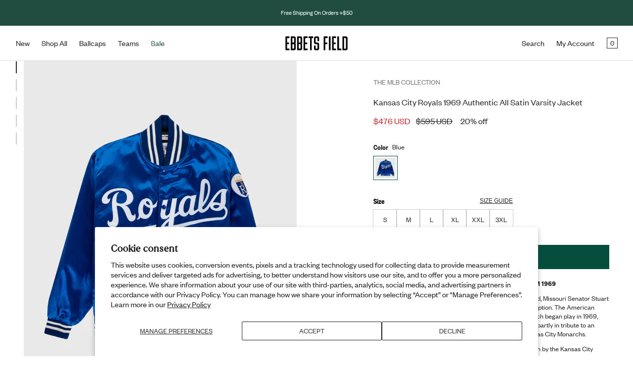

--- FILE ---
content_type: text/html; charset=utf-8
request_url: https://www.ebbets.com/products/kansas-city-royals-1969-authentic-jacket
body_size: 31703
content:
<!doctype html>
<html lang="en">
  <head>
    <meta charset="utf-8">
    <meta http-equiv="X-UA-Compatible" content="IE=edge">
    <meta name="viewport" content="width=device-width,initial-scale=1">
    <meta name="theme-color" content="">
    <link rel="canonical" href="https://www.ebbets.com/products/kansas-city-royals-1969-authentic-jacket">
    <link rel="preconnect" href="https://cdn.shopify.com" crossorigin>
    <style data-shopify>
:root {
  --color-bg: #fff;
  --color-black-logo: #333132;
  --color-black-vintage: #282829;
  --color-border-light: #E0E0E0;
  --color-dusty-white: #F2F2F2;
  --color-error: #b93634;
  --color-green-dark: #204d3f;
  --color-green-dark: #204d3f;
  --color-grey: #757575;
  --color-light-grey: #CCC;
  --color-lightest-grey: #E0E0E0;
  --color-mid-grey: #757575;
  --color-satin-green: #054E3E;
  --color-secondary-error: #C9252C;
  --color-text: #222322;
  --ease-out-quart: cubic-bezier(0.165, 0.84, 0.44, 1);
  --font-sans: 'founders-grotesk', 'Helvetica', 'Arial', sans-serif;
  --font-condensed: 'founders-grotesk-condensed', 'Helvetica', 'Arial', sans-serif;
  --font-serif: 'bobby', 'Times New Roman', serif;
  --ease-in-quart: cubic-bezier(0.895, 0.030, 0.685, 0.220);
  --ease-out-quad: cubic-bezier(0.39, 0.575, 0.565, 1);
  --ease-out-quart: cubic-bezier(0.165, 0.84, 0.44, 1);
}
</style>

    <link href="//www.ebbets.com/cdn/shop/t/369/assets/index.css?v=104541465478082249621768584171" rel="stylesheet" type="text/css" media="all" />
<title>
      Kansas City Royals 1969 Authentic All Satin Varsity Jacket
 &ndash; Ebbets Field</title>

    
      <meta name="description" content="Ebbets Field Flannels sells an authentic Seattle Mariners jacket from 1982.">
    

    <link rel="icon" type="image/png" href="//www.ebbets.com/cdn/shop/t/369/assets/favicon-96x96.png?v=119110811775717292671768584171" sizes="96x96" />
<link rel="icon" type="image/svg+xml" href="//www.ebbets.com/cdn/shop/t/369/assets/favicon.svg?v=37543506572854506211768584171" />
<link rel="shortcut icon" href="//www.ebbets.com/cdn/shop/t/369/assets/favicon.ico?v=25166673983829258631768584171" />
<link rel="apple-touch-icon" sizes="180x180" href="//www.ebbets.com/cdn/shop/t/369/assets/apple-touch-icon.png?v=43001872846307856631768584171" />
<meta name="apple-mobile-web-app-title" content="Ebbets" />
<link rel="manifest" href="//www.ebbets.com/cdn/shop/t/369/assets/site.webmanifest?v=145471837930415705211768584471" />


    <script>window.performance && window.performance.mark && window.performance.mark('shopify.content_for_header.start');</script><meta name="google-site-verification" content="-vFhOa0EH7oOMrP2PVw_YZlpKGYblsPSYKsvBZAJtEo">
<meta id="shopify-digital-wallet" name="shopify-digital-wallet" content="/14871618/digital_wallets/dialog">
<meta name="shopify-checkout-api-token" content="0cfc8c436ceaf43fdadf4aff8389c35e">
<meta id="in-context-paypal-metadata" data-shop-id="14871618" data-venmo-supported="false" data-environment="production" data-locale="en_US" data-paypal-v4="true" data-currency="USD">
<link rel="alternate" hreflang="x-default" href="https://www.ebbets.com/products/kansas-city-royals-1969-authentic-jacket">
<link rel="alternate" hreflang="en-CA" href="https://www.ebbets.com/en-ca/products/kansas-city-royals-1969-authentic-jacket">
<link rel="alternate" hreflang="en-US" href="https://www.ebbets.com/products/kansas-city-royals-1969-authentic-jacket">
<link rel="alternate" type="application/json+oembed" href="https://www.ebbets.com/products/kansas-city-royals-1969-authentic-jacket.oembed">
<script async="async" src="/checkouts/internal/preloads.js?locale=en-US"></script>
<link rel="preconnect" href="https://shop.app" crossorigin="anonymous">
<script async="async" src="https://shop.app/checkouts/internal/preloads.js?locale=en-US&shop_id=14871618" crossorigin="anonymous"></script>
<script id="apple-pay-shop-capabilities" type="application/json">{"shopId":14871618,"countryCode":"US","currencyCode":"USD","merchantCapabilities":["supports3DS"],"merchantId":"gid:\/\/shopify\/Shop\/14871618","merchantName":"Ebbets Field","requiredBillingContactFields":["postalAddress","email"],"requiredShippingContactFields":["postalAddress","email"],"shippingType":"shipping","supportedNetworks":["visa","masterCard","amex","discover","elo","jcb"],"total":{"type":"pending","label":"Ebbets Field","amount":"1.00"},"shopifyPaymentsEnabled":true,"supportsSubscriptions":true}</script>
<script id="shopify-features" type="application/json">{"accessToken":"0cfc8c436ceaf43fdadf4aff8389c35e","betas":["rich-media-storefront-analytics"],"domain":"www.ebbets.com","predictiveSearch":true,"shopId":14871618,"locale":"en"}</script>
<script>var Shopify = Shopify || {};
Shopify.shop = "ebbets.myshopify.com";
Shopify.locale = "en";
Shopify.currency = {"active":"USD","rate":"1.0"};
Shopify.country = "US";
Shopify.theme = {"name":"Copy of Post Archive Sale","id":151728455869,"schema_name":"ebbets","schema_version":"2.0.0","theme_store_id":null,"role":"main"};
Shopify.theme.handle = "null";
Shopify.theme.style = {"id":null,"handle":null};
Shopify.cdnHost = "www.ebbets.com/cdn";
Shopify.routes = Shopify.routes || {};
Shopify.routes.root = "/";</script>
<script type="module">!function(o){(o.Shopify=o.Shopify||{}).modules=!0}(window);</script>
<script>!function(o){function n(){var o=[];function n(){o.push(Array.prototype.slice.apply(arguments))}return n.q=o,n}var t=o.Shopify=o.Shopify||{};t.loadFeatures=n(),t.autoloadFeatures=n()}(window);</script>
<script>
  window.ShopifyPay = window.ShopifyPay || {};
  window.ShopifyPay.apiHost = "shop.app\/pay";
  window.ShopifyPay.redirectState = null;
</script>
<script id="shop-js-analytics" type="application/json">{"pageType":"product"}</script>
<script defer="defer" async type="module" src="//www.ebbets.com/cdn/shopifycloud/shop-js/modules/v2/client.init-shop-cart-sync_C5BV16lS.en.esm.js"></script>
<script defer="defer" async type="module" src="//www.ebbets.com/cdn/shopifycloud/shop-js/modules/v2/chunk.common_CygWptCX.esm.js"></script>
<script type="module">
  await import("//www.ebbets.com/cdn/shopifycloud/shop-js/modules/v2/client.init-shop-cart-sync_C5BV16lS.en.esm.js");
await import("//www.ebbets.com/cdn/shopifycloud/shop-js/modules/v2/chunk.common_CygWptCX.esm.js");

  window.Shopify.SignInWithShop?.initShopCartSync?.({"fedCMEnabled":true,"windoidEnabled":true});

</script>
<script>
  window.Shopify = window.Shopify || {};
  if (!window.Shopify.featureAssets) window.Shopify.featureAssets = {};
  window.Shopify.featureAssets['shop-js'] = {"shop-cart-sync":["modules/v2/client.shop-cart-sync_ZFArdW7E.en.esm.js","modules/v2/chunk.common_CygWptCX.esm.js"],"init-fed-cm":["modules/v2/client.init-fed-cm_CmiC4vf6.en.esm.js","modules/v2/chunk.common_CygWptCX.esm.js"],"shop-button":["modules/v2/client.shop-button_tlx5R9nI.en.esm.js","modules/v2/chunk.common_CygWptCX.esm.js"],"shop-cash-offers":["modules/v2/client.shop-cash-offers_DOA2yAJr.en.esm.js","modules/v2/chunk.common_CygWptCX.esm.js","modules/v2/chunk.modal_D71HUcav.esm.js"],"init-windoid":["modules/v2/client.init-windoid_sURxWdc1.en.esm.js","modules/v2/chunk.common_CygWptCX.esm.js"],"shop-toast-manager":["modules/v2/client.shop-toast-manager_ClPi3nE9.en.esm.js","modules/v2/chunk.common_CygWptCX.esm.js"],"init-shop-email-lookup-coordinator":["modules/v2/client.init-shop-email-lookup-coordinator_B8hsDcYM.en.esm.js","modules/v2/chunk.common_CygWptCX.esm.js"],"init-shop-cart-sync":["modules/v2/client.init-shop-cart-sync_C5BV16lS.en.esm.js","modules/v2/chunk.common_CygWptCX.esm.js"],"avatar":["modules/v2/client.avatar_BTnouDA3.en.esm.js"],"pay-button":["modules/v2/client.pay-button_FdsNuTd3.en.esm.js","modules/v2/chunk.common_CygWptCX.esm.js"],"init-customer-accounts":["modules/v2/client.init-customer-accounts_DxDtT_ad.en.esm.js","modules/v2/client.shop-login-button_C5VAVYt1.en.esm.js","modules/v2/chunk.common_CygWptCX.esm.js","modules/v2/chunk.modal_D71HUcav.esm.js"],"init-shop-for-new-customer-accounts":["modules/v2/client.init-shop-for-new-customer-accounts_ChsxoAhi.en.esm.js","modules/v2/client.shop-login-button_C5VAVYt1.en.esm.js","modules/v2/chunk.common_CygWptCX.esm.js","modules/v2/chunk.modal_D71HUcav.esm.js"],"shop-login-button":["modules/v2/client.shop-login-button_C5VAVYt1.en.esm.js","modules/v2/chunk.common_CygWptCX.esm.js","modules/v2/chunk.modal_D71HUcav.esm.js"],"init-customer-accounts-sign-up":["modules/v2/client.init-customer-accounts-sign-up_CPSyQ0Tj.en.esm.js","modules/v2/client.shop-login-button_C5VAVYt1.en.esm.js","modules/v2/chunk.common_CygWptCX.esm.js","modules/v2/chunk.modal_D71HUcav.esm.js"],"shop-follow-button":["modules/v2/client.shop-follow-button_Cva4Ekp9.en.esm.js","modules/v2/chunk.common_CygWptCX.esm.js","modules/v2/chunk.modal_D71HUcav.esm.js"],"checkout-modal":["modules/v2/client.checkout-modal_BPM8l0SH.en.esm.js","modules/v2/chunk.common_CygWptCX.esm.js","modules/v2/chunk.modal_D71HUcav.esm.js"],"lead-capture":["modules/v2/client.lead-capture_Bi8yE_yS.en.esm.js","modules/v2/chunk.common_CygWptCX.esm.js","modules/v2/chunk.modal_D71HUcav.esm.js"],"shop-login":["modules/v2/client.shop-login_D6lNrXab.en.esm.js","modules/v2/chunk.common_CygWptCX.esm.js","modules/v2/chunk.modal_D71HUcav.esm.js"],"payment-terms":["modules/v2/client.payment-terms_CZxnsJam.en.esm.js","modules/v2/chunk.common_CygWptCX.esm.js","modules/v2/chunk.modal_D71HUcav.esm.js"]};
</script>
<script>(function() {
  var isLoaded = false;
  function asyncLoad() {
    if (isLoaded) return;
    isLoaded = true;
    var urls = ["https:\/\/dr4qe3ddw9y32.cloudfront.net\/awin-shopify-integration-code.js?aid=112778\u0026v=shopifyApp_5.1.2\u0026ts=1739983393232\u0026shop=ebbets.myshopify.com","https:\/\/d26ky332zktp97.cloudfront.net\/shops\/zQAMZN4DP6FFKWeFi\/colibrius-m.js?shop=ebbets.myshopify.com"];
    for (var i = 0; i < urls.length; i++) {
      var s = document.createElement('script');
      s.type = 'text/javascript';
      s.async = true;
      s.src = urls[i];
      var x = document.getElementsByTagName('script')[0];
      x.parentNode.insertBefore(s, x);
    }
  };
  if(window.attachEvent) {
    window.attachEvent('onload', asyncLoad);
  } else {
    window.addEventListener('load', asyncLoad, false);
  }
})();</script>
<script id="__st">var __st={"a":14871618,"offset":-18000,"reqid":"7c0b0e5d-8135-484a-a5af-a75ca60d0966-1768766196","pageurl":"www.ebbets.com\/products\/kansas-city-royals-1969-authentic-jacket","u":"8a184ecf7bb2","p":"product","rtyp":"product","rid":7174885474493};</script>
<script>window.ShopifyPaypalV4VisibilityTracking = true;</script>
<script id="captcha-bootstrap">!function(){'use strict';const t='contact',e='account',n='new_comment',o=[[t,t],['blogs',n],['comments',n],[t,'customer']],c=[[e,'customer_login'],[e,'guest_login'],[e,'recover_customer_password'],[e,'create_customer']],r=t=>t.map((([t,e])=>`form[action*='/${t}']:not([data-nocaptcha='true']) input[name='form_type'][value='${e}']`)).join(','),a=t=>()=>t?[...document.querySelectorAll(t)].map((t=>t.form)):[];function s(){const t=[...o],e=r(t);return a(e)}const i='password',u='form_key',d=['recaptcha-v3-token','g-recaptcha-response','h-captcha-response',i],f=()=>{try{return window.sessionStorage}catch{return}},m='__shopify_v',_=t=>t.elements[u];function p(t,e,n=!1){try{const o=window.sessionStorage,c=JSON.parse(o.getItem(e)),{data:r}=function(t){const{data:e,action:n}=t;return t[m]||n?{data:e,action:n}:{data:t,action:n}}(c);for(const[e,n]of Object.entries(r))t.elements[e]&&(t.elements[e].value=n);n&&o.removeItem(e)}catch(o){console.error('form repopulation failed',{error:o})}}const l='form_type',E='cptcha';function T(t){t.dataset[E]=!0}const w=window,h=w.document,L='Shopify',v='ce_forms',y='captcha';let A=!1;((t,e)=>{const n=(g='f06e6c50-85a8-45c8-87d0-21a2b65856fe',I='https://cdn.shopify.com/shopifycloud/storefront-forms-hcaptcha/ce_storefront_forms_captcha_hcaptcha.v1.5.2.iife.js',D={infoText:'Protected by hCaptcha',privacyText:'Privacy',termsText:'Terms'},(t,e,n)=>{const o=w[L][v],c=o.bindForm;if(c)return c(t,g,e,D).then(n);var r;o.q.push([[t,g,e,D],n]),r=I,A||(h.body.append(Object.assign(h.createElement('script'),{id:'captcha-provider',async:!0,src:r})),A=!0)});var g,I,D;w[L]=w[L]||{},w[L][v]=w[L][v]||{},w[L][v].q=[],w[L][y]=w[L][y]||{},w[L][y].protect=function(t,e){n(t,void 0,e),T(t)},Object.freeze(w[L][y]),function(t,e,n,w,h,L){const[v,y,A,g]=function(t,e,n){const i=e?o:[],u=t?c:[],d=[...i,...u],f=r(d),m=r(i),_=r(d.filter((([t,e])=>n.includes(e))));return[a(f),a(m),a(_),s()]}(w,h,L),I=t=>{const e=t.target;return e instanceof HTMLFormElement?e:e&&e.form},D=t=>v().includes(t);t.addEventListener('submit',(t=>{const e=I(t);if(!e)return;const n=D(e)&&!e.dataset.hcaptchaBound&&!e.dataset.recaptchaBound,o=_(e),c=g().includes(e)&&(!o||!o.value);(n||c)&&t.preventDefault(),c&&!n&&(function(t){try{if(!f())return;!function(t){const e=f();if(!e)return;const n=_(t);if(!n)return;const o=n.value;o&&e.removeItem(o)}(t);const e=Array.from(Array(32),(()=>Math.random().toString(36)[2])).join('');!function(t,e){_(t)||t.append(Object.assign(document.createElement('input'),{type:'hidden',name:u})),t.elements[u].value=e}(t,e),function(t,e){const n=f();if(!n)return;const o=[...t.querySelectorAll(`input[type='${i}']`)].map((({name:t})=>t)),c=[...d,...o],r={};for(const[a,s]of new FormData(t).entries())c.includes(a)||(r[a]=s);n.setItem(e,JSON.stringify({[m]:1,action:t.action,data:r}))}(t,e)}catch(e){console.error('failed to persist form',e)}}(e),e.submit())}));const S=(t,e)=>{t&&!t.dataset[E]&&(n(t,e.some((e=>e===t))),T(t))};for(const o of['focusin','change'])t.addEventListener(o,(t=>{const e=I(t);D(e)&&S(e,y())}));const B=e.get('form_key'),M=e.get(l),P=B&&M;t.addEventListener('DOMContentLoaded',(()=>{const t=y();if(P)for(const e of t)e.elements[l].value===M&&p(e,B);[...new Set([...A(),...v().filter((t=>'true'===t.dataset.shopifyCaptcha))])].forEach((e=>S(e,t)))}))}(h,new URLSearchParams(w.location.search),n,t,e,['guest_login'])})(!0,!0)}();</script>
<script integrity="sha256-4kQ18oKyAcykRKYeNunJcIwy7WH5gtpwJnB7kiuLZ1E=" data-source-attribution="shopify.loadfeatures" defer="defer" src="//www.ebbets.com/cdn/shopifycloud/storefront/assets/storefront/load_feature-a0a9edcb.js" crossorigin="anonymous"></script>
<script crossorigin="anonymous" defer="defer" src="//www.ebbets.com/cdn/shopifycloud/storefront/assets/shopify_pay/storefront-65b4c6d7.js?v=20250812"></script>
<script data-source-attribution="shopify.dynamic_checkout.dynamic.init">var Shopify=Shopify||{};Shopify.PaymentButton=Shopify.PaymentButton||{isStorefrontPortableWallets:!0,init:function(){window.Shopify.PaymentButton.init=function(){};var t=document.createElement("script");t.src="https://www.ebbets.com/cdn/shopifycloud/portable-wallets/latest/portable-wallets.en.js",t.type="module",document.head.appendChild(t)}};
</script>
<script data-source-attribution="shopify.dynamic_checkout.buyer_consent">
  function portableWalletsHideBuyerConsent(e){var t=document.getElementById("shopify-buyer-consent"),n=document.getElementById("shopify-subscription-policy-button");t&&n&&(t.classList.add("hidden"),t.setAttribute("aria-hidden","true"),n.removeEventListener("click",e))}function portableWalletsShowBuyerConsent(e){var t=document.getElementById("shopify-buyer-consent"),n=document.getElementById("shopify-subscription-policy-button");t&&n&&(t.classList.remove("hidden"),t.removeAttribute("aria-hidden"),n.addEventListener("click",e))}window.Shopify?.PaymentButton&&(window.Shopify.PaymentButton.hideBuyerConsent=portableWalletsHideBuyerConsent,window.Shopify.PaymentButton.showBuyerConsent=portableWalletsShowBuyerConsent);
</script>
<script data-source-attribution="shopify.dynamic_checkout.cart.bootstrap">document.addEventListener("DOMContentLoaded",(function(){function t(){return document.querySelector("shopify-accelerated-checkout-cart, shopify-accelerated-checkout")}if(t())Shopify.PaymentButton.init();else{new MutationObserver((function(e,n){t()&&(Shopify.PaymentButton.init(),n.disconnect())})).observe(document.body,{childList:!0,subtree:!0})}}));
</script>
<script id='scb4127' type='text/javascript' async='' src='https://www.ebbets.com/cdn/shopifycloud/privacy-banner/storefront-banner.js'></script><link id="shopify-accelerated-checkout-styles" rel="stylesheet" media="screen" href="https://www.ebbets.com/cdn/shopifycloud/portable-wallets/latest/accelerated-checkout-backwards-compat.css" crossorigin="anonymous">
<style id="shopify-accelerated-checkout-cart">
        #shopify-buyer-consent {
  margin-top: 1em;
  display: inline-block;
  width: 100%;
}

#shopify-buyer-consent.hidden {
  display: none;
}

#shopify-subscription-policy-button {
  background: none;
  border: none;
  padding: 0;
  text-decoration: underline;
  font-size: inherit;
  cursor: pointer;
}

#shopify-subscription-policy-button::before {
  box-shadow: none;
}

      </style>

<script>window.performance && window.performance.mark && window.performance.mark('shopify.content_for_header.end');</script>

    <script>
    if (window.Shopify && window.Shopify.designMode) {
      document.documentElement.classList.add('shopify-design-mode');
    }
    </script>
  <!-- BEGIN app block: shopify://apps/littledata-the-data-layer/blocks/LittledataLayer/45a35ed8-a2b2-46c3-84fa-6f58497c5345 -->
    <script type="application/javascript">
      try {
        window.LittledataLayer = {
          ...({"betaTester":false,"productListLinksHaveImages":false,"productListLinksHavePrices":false,"debug":false,"hideBranding":false,"sendNoteAttributes":true,"ecommerce":{"impressions":[]},"version":"v11.0.1","transactionWatcherURL":"https://transactions.littledata.io","referralExclusion":"/(paypal|visa|MasterCard|clicksafe|arcot\\.com|geschuetzteinkaufen|checkout\\.shopify\\.com|checkout\\.rechargeapps\\.com|portal\\.afterpay\\.com|payfort)/","hasCustomPixel":false,"googleAnalytics4":{"disabledRecurring":false,"disabledEvents":[],"doNotTrackReplaceState":false,"productIdentifier":"PRODUCT_ID","uniqueIdentifierForOrders":"orderName","ordersFilteredBySourceName":[],"cookieUpdate":false,"googleSignals":false,"extraLinkerDomains":[],"usePageTypeForListName":false,"attributionBoost":true,"recurringAttributionBoost":false,"measurementId":"G-EJKXCQBJTJ"},"googleAds":{"disabledRecurring":false,"disabledEvents":[],"doNotTrackReplaceState":false,"productIdentifier":"PRODUCT_ID","uniqueIdentifierForOrders":"orderName","ordersFilteredBySourceName":[],"conversionTag":"AW-961390425"}}),
          country: "US",
          language: "en",
          market: {
            id: 2730852541,
            handle: "us"
          }
        }
        
      } catch {}

      
      console.log(`%cThis store uses Littledata 🚀 to automate its Google Analytics, Google Ads setup and make better, data-driven decisions. Learn more at https://apps.shopify.com/littledata`,'color: #088f87;',);
      
    </script>
    
        <script async type="text/javascript" src="https://cdn.shopify.com/extensions/019bb2bb-5881-79a1-b634-4a2ea7e40320/littledata-shopify-tracker-116/assets/colibrius-g.js"></script>
    
    
        <script async type="text/javascript" src="https://cdn.shopify.com/extensions/019bb2bb-5881-79a1-b634-4a2ea7e40320/littledata-shopify-tracker-116/assets/colibrius-aw.js"></script>
    
    
    
    
    
    
    


<!-- END app block --><!-- BEGIN app block: shopify://apps/triplewhale/blocks/triple_pixel_snippet/483d496b-3f1a-4609-aea7-8eee3b6b7a2a --><link rel='preconnect dns-prefetch' href='https://api.config-security.com/' crossorigin />
<link rel='preconnect dns-prefetch' href='https://conf.config-security.com/' crossorigin />
<script>
/* >> TriplePixel :: start*/
window.TriplePixelData={TripleName:"ebbets.myshopify.com",ver:"2.16",plat:"SHOPIFY",isHeadless:false,src:'SHOPIFY_EXT',product:{id:"7174885474493",name:`Kansas City Royals 1969 Authentic All Satin Varsity Jacket`,price:"595",variant:"42088020410557"},search:"",collection:"",cart:"",template:"product",curr:"USD" || "USD"},function(W,H,A,L,E,_,B,N){function O(U,T,P,H,R){void 0===R&&(R=!1),H=new XMLHttpRequest,P?(H.open("POST",U,!0),H.setRequestHeader("Content-Type","text/plain")):H.open("GET",U,!0),H.send(JSON.stringify(P||{})),H.onreadystatechange=function(){4===H.readyState&&200===H.status?(R=H.responseText,U.includes("/first")?eval(R):P||(N[B]=R)):(299<H.status||H.status<200)&&T&&!R&&(R=!0,O(U,T-1,P))}}if(N=window,!N[H+"sn"]){N[H+"sn"]=1,L=function(){return Date.now().toString(36)+"_"+Math.random().toString(36)};try{A.setItem(H,1+(0|A.getItem(H)||0)),(E=JSON.parse(A.getItem(H+"U")||"[]")).push({u:location.href,r:document.referrer,t:Date.now(),id:L()}),A.setItem(H+"U",JSON.stringify(E))}catch(e){}var i,m,p;A.getItem('"!nC`')||(_=A,A=N,A[H]||(E=A[H]=function(t,e,i){return void 0===i&&(i=[]),"State"==t?E.s:(W=L(),(E._q=E._q||[]).push([W,t,e].concat(i)),W)},E.s="Installed",E._q=[],E.ch=W,B="configSecurityConfModel",N[B]=1,O("https://conf.config-security.com/model",5),i=L(),m=A[atob("c2NyZWVu")],_.setItem("di_pmt_wt",i),p={id:i,action:"profile",avatar:_.getItem("auth-security_rand_salt_"),time:m[atob("d2lkdGg=")]+":"+m[atob("aGVpZ2h0")],host:A.TriplePixelData.TripleName,plat:A.TriplePixelData.plat,url:window.location.href.slice(0,500),ref:document.referrer,ver:A.TriplePixelData.ver},O("https://api.config-security.com/event",5,p),O("https://api.config-security.com/first?host=".concat(p.host,"&plat=").concat(p.plat),5)))}}("","TriplePixel",localStorage);
/* << TriplePixel :: end*/
</script>



<!-- END app block --><!-- BEGIN app block: shopify://apps/klaviyo-email-marketing-sms/blocks/klaviyo-onsite-embed/2632fe16-c075-4321-a88b-50b567f42507 -->












  <script async src="https://static.klaviyo.com/onsite/js/RMnkUS/klaviyo.js?company_id=RMnkUS"></script>
  <script>!function(){if(!window.klaviyo){window._klOnsite=window._klOnsite||[];try{window.klaviyo=new Proxy({},{get:function(n,i){return"push"===i?function(){var n;(n=window._klOnsite).push.apply(n,arguments)}:function(){for(var n=arguments.length,o=new Array(n),w=0;w<n;w++)o[w]=arguments[w];var t="function"==typeof o[o.length-1]?o.pop():void 0,e=new Promise((function(n){window._klOnsite.push([i].concat(o,[function(i){t&&t(i),n(i)}]))}));return e}}})}catch(n){window.klaviyo=window.klaviyo||[],window.klaviyo.push=function(){var n;(n=window._klOnsite).push.apply(n,arguments)}}}}();</script>

  
    <script id="viewed_product">
      if (item == null) {
        var _learnq = _learnq || [];

        var MetafieldReviews = null
        var MetafieldYotpoRating = null
        var MetafieldYotpoCount = null
        var MetafieldLooxRating = null
        var MetafieldLooxCount = null
        var okendoProduct = null
        var okendoProductReviewCount = null
        var okendoProductReviewAverageValue = null
        try {
          // The following fields are used for Customer Hub recently viewed in order to add reviews.
          // This information is not part of __kla_viewed. Instead, it is part of __kla_viewed_reviewed_items
          MetafieldReviews = {"rating":{"scale_min":"1.0","scale_max":"5.0","value":"5.0"},"rating_count":1};
          MetafieldYotpoRating = null
          MetafieldYotpoCount = null
          MetafieldLooxRating = null
          MetafieldLooxCount = null

          okendoProduct = {"reviewCount":1,"reviewAverageValue":"5.0"}
          // If the okendo metafield is not legacy, it will error, which then requires the new json formatted data
          if (okendoProduct && 'error' in okendoProduct) {
            okendoProduct = null
          }
          okendoProductReviewCount = okendoProduct ? okendoProduct.reviewCount : null
          okendoProductReviewAverageValue = okendoProduct ? okendoProduct.reviewAverageValue : null
        } catch (error) {
          console.error('Error in Klaviyo onsite reviews tracking:', error);
        }

        var item = {
          Name: "Kansas City Royals 1969 Authentic All Satin Varsity Jacket",
          ProductID: 7174885474493,
          Categories: ["Black Friday Early Access","Category: Outerwear","City: Kansas City","Ebbets Authentic","Full Price","Long Weekend Sale","Long Weekend Sale: Shop All","Shop All","Team: Kansas City Royals","The MLB Collection"],
          ImageURL: "https://www.ebbets.com/cdn/shop/files/21500689Flatcopy_grande.jpg?v=1747767321",
          URL: "https://www.ebbets.com/products/kansas-city-royals-1969-authentic-jacket",
          Brand: "EFF",
          Price: "$595",
          Value: "595",
          CompareAtPrice: "$0"
        };
        _learnq.push(['track', 'Viewed Product', item]);
        _learnq.push(['trackViewedItem', {
          Title: item.Name,
          ItemId: item.ProductID,
          Categories: item.Categories,
          ImageUrl: item.ImageURL,
          Url: item.URL,
          Metadata: {
            Brand: item.Brand,
            Price: item.Price,
            Value: item.Value,
            CompareAtPrice: item.CompareAtPrice
          },
          metafields:{
            reviews: MetafieldReviews,
            yotpo:{
              rating: MetafieldYotpoRating,
              count: MetafieldYotpoCount,
            },
            loox:{
              rating: MetafieldLooxRating,
              count: MetafieldLooxCount,
            },
            okendo: {
              rating: okendoProductReviewAverageValue,
              count: okendoProductReviewCount,
            }
          }
        }]);
      }
    </script>
  




  <script>
    window.klaviyoReviewsProductDesignMode = false
  </script>







<!-- END app block --><script src="https://cdn.shopify.com/extensions/019bbea2-2c95-7916-8bba-1dc7b2fb9dfe/loop-returns-339/assets/onstore-block.js" type="text/javascript" defer="defer"></script>
<link href="https://cdn.shopify.com/extensions/019bbea2-2c95-7916-8bba-1dc7b2fb9dfe/loop-returns-339/assets/onstore-block.css" rel="stylesheet" type="text/css" media="all">
<meta property="og:image" content="https://cdn.shopify.com/s/files/1/1487/1618/files/21500689Flatcopy.jpg?v=1747767321" />
<meta property="og:image:secure_url" content="https://cdn.shopify.com/s/files/1/1487/1618/files/21500689Flatcopy.jpg?v=1747767321" />
<meta property="og:image:width" content="4000" />
<meta property="og:image:height" content="4999" />
<meta property="og:image:alt" content="The EFF Kansas City Royals 1969 Authentic All Satin Varsity Jacket features royal blue satin, white Royals script on the front, striped ribbed trim, and a sleeve patch inspired by the original 1969 Royals jacket." />
<link href="https://monorail-edge.shopifysvc.com" rel="dns-prefetch">
<script>(function(){if ("sendBeacon" in navigator && "performance" in window) {try {var session_token_from_headers = performance.getEntriesByType('navigation')[0].serverTiming.find(x => x.name == '_s').description;} catch {var session_token_from_headers = undefined;}var session_cookie_matches = document.cookie.match(/_shopify_s=([^;]*)/);var session_token_from_cookie = session_cookie_matches && session_cookie_matches.length === 2 ? session_cookie_matches[1] : "";var session_token = session_token_from_headers || session_token_from_cookie || "";function handle_abandonment_event(e) {var entries = performance.getEntries().filter(function(entry) {return /monorail-edge.shopifysvc.com/.test(entry.name);});if (!window.abandonment_tracked && entries.length === 0) {window.abandonment_tracked = true;var currentMs = Date.now();var navigation_start = performance.timing.navigationStart;var payload = {shop_id: 14871618,url: window.location.href,navigation_start,duration: currentMs - navigation_start,session_token,page_type: "product"};window.navigator.sendBeacon("https://monorail-edge.shopifysvc.com/v1/produce", JSON.stringify({schema_id: "online_store_buyer_site_abandonment/1.1",payload: payload,metadata: {event_created_at_ms: currentMs,event_sent_at_ms: currentMs}}));}}window.addEventListener('pagehide', handle_abandonment_event);}}());</script>
<script id="web-pixels-manager-setup">(function e(e,d,r,n,o){if(void 0===o&&(o={}),!Boolean(null===(a=null===(i=window.Shopify)||void 0===i?void 0:i.analytics)||void 0===a?void 0:a.replayQueue)){var i,a;window.Shopify=window.Shopify||{};var t=window.Shopify;t.analytics=t.analytics||{};var s=t.analytics;s.replayQueue=[],s.publish=function(e,d,r){return s.replayQueue.push([e,d,r]),!0};try{self.performance.mark("wpm:start")}catch(e){}var l=function(){var e={modern:/Edge?\/(1{2}[4-9]|1[2-9]\d|[2-9]\d{2}|\d{4,})\.\d+(\.\d+|)|Firefox\/(1{2}[4-9]|1[2-9]\d|[2-9]\d{2}|\d{4,})\.\d+(\.\d+|)|Chrom(ium|e)\/(9{2}|\d{3,})\.\d+(\.\d+|)|(Maci|X1{2}).+ Version\/(15\.\d+|(1[6-9]|[2-9]\d|\d{3,})\.\d+)([,.]\d+|)( \(\w+\)|)( Mobile\/\w+|) Safari\/|Chrome.+OPR\/(9{2}|\d{3,})\.\d+\.\d+|(CPU[ +]OS|iPhone[ +]OS|CPU[ +]iPhone|CPU IPhone OS|CPU iPad OS)[ +]+(15[._]\d+|(1[6-9]|[2-9]\d|\d{3,})[._]\d+)([._]\d+|)|Android:?[ /-](13[3-9]|1[4-9]\d|[2-9]\d{2}|\d{4,})(\.\d+|)(\.\d+|)|Android.+Firefox\/(13[5-9]|1[4-9]\d|[2-9]\d{2}|\d{4,})\.\d+(\.\d+|)|Android.+Chrom(ium|e)\/(13[3-9]|1[4-9]\d|[2-9]\d{2}|\d{4,})\.\d+(\.\d+|)|SamsungBrowser\/([2-9]\d|\d{3,})\.\d+/,legacy:/Edge?\/(1[6-9]|[2-9]\d|\d{3,})\.\d+(\.\d+|)|Firefox\/(5[4-9]|[6-9]\d|\d{3,})\.\d+(\.\d+|)|Chrom(ium|e)\/(5[1-9]|[6-9]\d|\d{3,})\.\d+(\.\d+|)([\d.]+$|.*Safari\/(?![\d.]+ Edge\/[\d.]+$))|(Maci|X1{2}).+ Version\/(10\.\d+|(1[1-9]|[2-9]\d|\d{3,})\.\d+)([,.]\d+|)( \(\w+\)|)( Mobile\/\w+|) Safari\/|Chrome.+OPR\/(3[89]|[4-9]\d|\d{3,})\.\d+\.\d+|(CPU[ +]OS|iPhone[ +]OS|CPU[ +]iPhone|CPU IPhone OS|CPU iPad OS)[ +]+(10[._]\d+|(1[1-9]|[2-9]\d|\d{3,})[._]\d+)([._]\d+|)|Android:?[ /-](13[3-9]|1[4-9]\d|[2-9]\d{2}|\d{4,})(\.\d+|)(\.\d+|)|Mobile Safari.+OPR\/([89]\d|\d{3,})\.\d+\.\d+|Android.+Firefox\/(13[5-9]|1[4-9]\d|[2-9]\d{2}|\d{4,})\.\d+(\.\d+|)|Android.+Chrom(ium|e)\/(13[3-9]|1[4-9]\d|[2-9]\d{2}|\d{4,})\.\d+(\.\d+|)|Android.+(UC? ?Browser|UCWEB|U3)[ /]?(15\.([5-9]|\d{2,})|(1[6-9]|[2-9]\d|\d{3,})\.\d+)\.\d+|SamsungBrowser\/(5\.\d+|([6-9]|\d{2,})\.\d+)|Android.+MQ{2}Browser\/(14(\.(9|\d{2,})|)|(1[5-9]|[2-9]\d|\d{3,})(\.\d+|))(\.\d+|)|K[Aa][Ii]OS\/(3\.\d+|([4-9]|\d{2,})\.\d+)(\.\d+|)/},d=e.modern,r=e.legacy,n=navigator.userAgent;return n.match(d)?"modern":n.match(r)?"legacy":"unknown"}(),u="modern"===l?"modern":"legacy",c=(null!=n?n:{modern:"",legacy:""})[u],f=function(e){return[e.baseUrl,"/wpm","/b",e.hashVersion,"modern"===e.buildTarget?"m":"l",".js"].join("")}({baseUrl:d,hashVersion:r,buildTarget:u}),m=function(e){var d=e.version,r=e.bundleTarget,n=e.surface,o=e.pageUrl,i=e.monorailEndpoint;return{emit:function(e){var a=e.status,t=e.errorMsg,s=(new Date).getTime(),l=JSON.stringify({metadata:{event_sent_at_ms:s},events:[{schema_id:"web_pixels_manager_load/3.1",payload:{version:d,bundle_target:r,page_url:o,status:a,surface:n,error_msg:t},metadata:{event_created_at_ms:s}}]});if(!i)return console&&console.warn&&console.warn("[Web Pixels Manager] No Monorail endpoint provided, skipping logging."),!1;try{return self.navigator.sendBeacon.bind(self.navigator)(i,l)}catch(e){}var u=new XMLHttpRequest;try{return u.open("POST",i,!0),u.setRequestHeader("Content-Type","text/plain"),u.send(l),!0}catch(e){return console&&console.warn&&console.warn("[Web Pixels Manager] Got an unhandled error while logging to Monorail."),!1}}}}({version:r,bundleTarget:l,surface:e.surface,pageUrl:self.location.href,monorailEndpoint:e.monorailEndpoint});try{o.browserTarget=l,function(e){var d=e.src,r=e.async,n=void 0===r||r,o=e.onload,i=e.onerror,a=e.sri,t=e.scriptDataAttributes,s=void 0===t?{}:t,l=document.createElement("script"),u=document.querySelector("head"),c=document.querySelector("body");if(l.async=n,l.src=d,a&&(l.integrity=a,l.crossOrigin="anonymous"),s)for(var f in s)if(Object.prototype.hasOwnProperty.call(s,f))try{l.dataset[f]=s[f]}catch(e){}if(o&&l.addEventListener("load",o),i&&l.addEventListener("error",i),u)u.appendChild(l);else{if(!c)throw new Error("Did not find a head or body element to append the script");c.appendChild(l)}}({src:f,async:!0,onload:function(){if(!function(){var e,d;return Boolean(null===(d=null===(e=window.Shopify)||void 0===e?void 0:e.analytics)||void 0===d?void 0:d.initialized)}()){var d=window.webPixelsManager.init(e)||void 0;if(d){var r=window.Shopify.analytics;r.replayQueue.forEach((function(e){var r=e[0],n=e[1],o=e[2];d.publishCustomEvent(r,n,o)})),r.replayQueue=[],r.publish=d.publishCustomEvent,r.visitor=d.visitor,r.initialized=!0}}},onerror:function(){return m.emit({status:"failed",errorMsg:"".concat(f," has failed to load")})},sri:function(e){var d=/^sha384-[A-Za-z0-9+/=]+$/;return"string"==typeof e&&d.test(e)}(c)?c:"",scriptDataAttributes:o}),m.emit({status:"loading"})}catch(e){m.emit({status:"failed",errorMsg:(null==e?void 0:e.message)||"Unknown error"})}}})({shopId: 14871618,storefrontBaseUrl: "https://www.ebbets.com",extensionsBaseUrl: "https://extensions.shopifycdn.com/cdn/shopifycloud/web-pixels-manager",monorailEndpoint: "https://monorail-edge.shopifysvc.com/unstable/produce_batch",surface: "storefront-renderer",enabledBetaFlags: ["2dca8a86"],webPixelsConfigList: [{"id":"1467220157","configuration":"{\"accountID\":\"RMnkUS\",\"webPixelConfig\":\"eyJlbmFibGVBZGRlZFRvQ2FydEV2ZW50cyI6IHRydWV9\"}","eventPayloadVersion":"v1","runtimeContext":"STRICT","scriptVersion":"524f6c1ee37bacdca7657a665bdca589","type":"APP","apiClientId":123074,"privacyPurposes":["ANALYTICS","MARKETING"],"dataSharingAdjustments":{"protectedCustomerApprovalScopes":["read_customer_address","read_customer_email","read_customer_name","read_customer_personal_data","read_customer_phone"]}},{"id":"1179779261","configuration":"{\"config\":\"{\\\"google_tag_ids\\\":[\\\"GT-M398W8Z6\\\",\\\"GT-P82N5DNZ\\\",\\\"GT-5D9Q5QST\\\",\\\"GT-5MG65SX8\\\",\\\"GT-P3MHS5B7\\\"],\\\"target_country\\\":\\\"US\\\",\\\"gtag_events\\\":[{\\\"type\\\":\\\"begin_checkout\\\",\\\"action_label\\\":[\\\"MC-T8MET1QPCY\\\",\\\"MC-VSTKYYL3SD\\\",\\\"MC-P1VQJ1MH6L\\\",\\\"MC-8287CKFKNH\\\"]},{\\\"type\\\":\\\"search\\\",\\\"action_label\\\":[\\\"MC-T8MET1QPCY\\\",\\\"MC-VSTKYYL3SD\\\",\\\"MC-P1VQJ1MH6L\\\",\\\"MC-8287CKFKNH\\\"]},{\\\"type\\\":\\\"view_item\\\",\\\"action_label\\\":[\\\"MC-X2C0DELYLX\\\",\\\"MC-T8MET1QPCY\\\",\\\"MC-VSTKYYL3SD\\\",\\\"MC-P1VQJ1MH6L\\\",\\\"MC-8287CKFKNH\\\"]},{\\\"type\\\":\\\"purchase\\\",\\\"action_label\\\":[\\\"MC-X2C0DELYLX\\\",\\\"MC-T8MET1QPCY\\\",\\\"MC-VSTKYYL3SD\\\",\\\"MC-P1VQJ1MH6L\\\",\\\"MC-8287CKFKNH\\\"]},{\\\"type\\\":\\\"page_view\\\",\\\"action_label\\\":[\\\"MC-X2C0DELYLX\\\",\\\"MC-T8MET1QPCY\\\",\\\"MC-VSTKYYL3SD\\\",\\\"MC-P1VQJ1MH6L\\\",\\\"MC-8287CKFKNH\\\"]},{\\\"type\\\":\\\"add_payment_info\\\",\\\"action_label\\\":[\\\"MC-T8MET1QPCY\\\",\\\"MC-VSTKYYL3SD\\\",\\\"MC-P1VQJ1MH6L\\\",\\\"MC-8287CKFKNH\\\"]},{\\\"type\\\":\\\"add_to_cart\\\",\\\"action_label\\\":[\\\"MC-T8MET1QPCY\\\",\\\"MC-VSTKYYL3SD\\\",\\\"MC-P1VQJ1MH6L\\\",\\\"MC-8287CKFKNH\\\"]}],\\\"enable_monitoring_mode\\\":false}\"}","eventPayloadVersion":"v1","runtimeContext":"OPEN","scriptVersion":"b2a88bafab3e21179ed38636efcd8a93","type":"APP","apiClientId":1780363,"privacyPurposes":[],"dataSharingAdjustments":{"protectedCustomerApprovalScopes":["read_customer_address","read_customer_email","read_customer_name","read_customer_personal_data","read_customer_phone"]}},{"id":"959742141","configuration":"{\"shopId\":\"ebbets.myshopify.com\"}","eventPayloadVersion":"v1","runtimeContext":"STRICT","scriptVersion":"674c31de9c131805829c42a983792da6","type":"APP","apiClientId":2753413,"privacyPurposes":["ANALYTICS","MARKETING","SALE_OF_DATA"],"dataSharingAdjustments":{"protectedCustomerApprovalScopes":["read_customer_address","read_customer_email","read_customer_name","read_customer_personal_data","read_customer_phone"]}},{"id":"844366013","configuration":"{\"shopId\":\"zQAMZN4DP6FFKWeFi\",\"env\":\"production\"}","eventPayloadVersion":"v1","runtimeContext":"STRICT","scriptVersion":"3b8433d694d974fcc2dc637689486813","type":"APP","apiClientId":1464241,"privacyPurposes":["ANALYTICS"],"dataSharingAdjustments":{"protectedCustomerApprovalScopes":["read_customer_address","read_customer_email","read_customer_name","read_customer_personal_data","read_customer_phone"]}},{"id":"754417853","configuration":"{\"advertiserId\":\"112778\",\"shopDomain\":\"ebbets.myshopify.com\",\"appVersion\":\"shopifyApp_5.1.2\"}","eventPayloadVersion":"v1","runtimeContext":"STRICT","scriptVersion":"12028261640958a57505ca3bca7d4e66","type":"APP","apiClientId":2887701,"privacyPurposes":["ANALYTICS","MARKETING"],"dataSharingAdjustments":{"protectedCustomerApprovalScopes":["read_customer_personal_data"]}},{"id":"250740925","configuration":"{\"pixel_id\":\"1725620440983800\",\"pixel_type\":\"facebook_pixel\",\"metaapp_system_user_token\":\"-\"}","eventPayloadVersion":"v1","runtimeContext":"OPEN","scriptVersion":"ca16bc87fe92b6042fbaa3acc2fbdaa6","type":"APP","apiClientId":2329312,"privacyPurposes":["ANALYTICS","MARKETING","SALE_OF_DATA"],"dataSharingAdjustments":{"protectedCustomerApprovalScopes":["read_customer_address","read_customer_email","read_customer_name","read_customer_personal_data","read_customer_phone"]}},{"id":"shopify-app-pixel","configuration":"{}","eventPayloadVersion":"v1","runtimeContext":"STRICT","scriptVersion":"0450","apiClientId":"shopify-pixel","type":"APP","privacyPurposes":["ANALYTICS","MARKETING"]},{"id":"shopify-custom-pixel","eventPayloadVersion":"v1","runtimeContext":"LAX","scriptVersion":"0450","apiClientId":"shopify-pixel","type":"CUSTOM","privacyPurposes":["ANALYTICS","MARKETING"]}],isMerchantRequest: false,initData: {"shop":{"name":"Ebbets Field","paymentSettings":{"currencyCode":"USD"},"myshopifyDomain":"ebbets.myshopify.com","countryCode":"US","storefrontUrl":"https:\/\/www.ebbets.com"},"customer":null,"cart":null,"checkout":null,"productVariants":[{"price":{"amount":595.0,"currencyCode":"USD"},"product":{"title":"Kansas City Royals 1969 Authentic All Satin Varsity Jacket","vendor":"EFF","id":"7174885474493","untranslatedTitle":"Kansas City Royals 1969 Authentic All Satin Varsity Jacket","url":"\/products\/kansas-city-royals-1969-authentic-jacket","type":"Outerwear_SatinVarsity"},"id":"42088020410557","image":{"src":"\/\/www.ebbets.com\/cdn\/shop\/files\/21500689Flatcopy.jpg?v=1747767321"},"sku":"21500689","title":"S","untranslatedTitle":"S"},{"price":{"amount":595.0,"currencyCode":"USD"},"product":{"title":"Kansas City Royals 1969 Authentic All Satin Varsity Jacket","vendor":"EFF","id":"7174885474493","untranslatedTitle":"Kansas City Royals 1969 Authentic All Satin Varsity Jacket","url":"\/products\/kansas-city-royals-1969-authentic-jacket","type":"Outerwear_SatinVarsity"},"id":"42088020443325","image":{"src":"\/\/www.ebbets.com\/cdn\/shop\/files\/21500689Flatcopy.jpg?v=1747767321"},"sku":"21500689","title":"M","untranslatedTitle":"M"},{"price":{"amount":595.0,"currencyCode":"USD"},"product":{"title":"Kansas City Royals 1969 Authentic All Satin Varsity Jacket","vendor":"EFF","id":"7174885474493","untranslatedTitle":"Kansas City Royals 1969 Authentic All Satin Varsity Jacket","url":"\/products\/kansas-city-royals-1969-authentic-jacket","type":"Outerwear_SatinVarsity"},"id":"42088020476093","image":{"src":"\/\/www.ebbets.com\/cdn\/shop\/files\/21500689Flatcopy.jpg?v=1747767321"},"sku":"21500689","title":"L","untranslatedTitle":"L"},{"price":{"amount":595.0,"currencyCode":"USD"},"product":{"title":"Kansas City Royals 1969 Authentic All Satin Varsity Jacket","vendor":"EFF","id":"7174885474493","untranslatedTitle":"Kansas City Royals 1969 Authentic All Satin Varsity Jacket","url":"\/products\/kansas-city-royals-1969-authentic-jacket","type":"Outerwear_SatinVarsity"},"id":"42088020508861","image":{"src":"\/\/www.ebbets.com\/cdn\/shop\/files\/21500689Flatcopy.jpg?v=1747767321"},"sku":"21500689","title":"XL","untranslatedTitle":"XL"},{"price":{"amount":595.0,"currencyCode":"USD"},"product":{"title":"Kansas City Royals 1969 Authentic All Satin Varsity Jacket","vendor":"EFF","id":"7174885474493","untranslatedTitle":"Kansas City Royals 1969 Authentic All Satin Varsity Jacket","url":"\/products\/kansas-city-royals-1969-authentic-jacket","type":"Outerwear_SatinVarsity"},"id":"42088020541629","image":{"src":"\/\/www.ebbets.com\/cdn\/shop\/files\/21500689Flatcopy.jpg?v=1747767321"},"sku":"21500689","title":"XXL","untranslatedTitle":"XXL"},{"price":{"amount":595.0,"currencyCode":"USD"},"product":{"title":"Kansas City Royals 1969 Authentic All Satin Varsity Jacket","vendor":"EFF","id":"7174885474493","untranslatedTitle":"Kansas City Royals 1969 Authentic All Satin Varsity Jacket","url":"\/products\/kansas-city-royals-1969-authentic-jacket","type":"Outerwear_SatinVarsity"},"id":"42088020574397","image":{"src":"\/\/www.ebbets.com\/cdn\/shop\/files\/21500689Flatcopy.jpg?v=1747767321"},"sku":"21500689","title":"3XL","untranslatedTitle":"3XL"}],"purchasingCompany":null},},"https://www.ebbets.com/cdn","fcfee988w5aeb613cpc8e4bc33m6693e112",{"modern":"","legacy":""},{"shopId":"14871618","storefrontBaseUrl":"https:\/\/www.ebbets.com","extensionBaseUrl":"https:\/\/extensions.shopifycdn.com\/cdn\/shopifycloud\/web-pixels-manager","surface":"storefront-renderer","enabledBetaFlags":"[\"2dca8a86\"]","isMerchantRequest":"false","hashVersion":"fcfee988w5aeb613cpc8e4bc33m6693e112","publish":"custom","events":"[[\"page_viewed\",{}],[\"product_viewed\",{\"productVariant\":{\"price\":{\"amount\":595.0,\"currencyCode\":\"USD\"},\"product\":{\"title\":\"Kansas City Royals 1969 Authentic All Satin Varsity Jacket\",\"vendor\":\"EFF\",\"id\":\"7174885474493\",\"untranslatedTitle\":\"Kansas City Royals 1969 Authentic All Satin Varsity Jacket\",\"url\":\"\/products\/kansas-city-royals-1969-authentic-jacket\",\"type\":\"Outerwear_SatinVarsity\"},\"id\":\"42088020410557\",\"image\":{\"src\":\"\/\/www.ebbets.com\/cdn\/shop\/files\/21500689Flatcopy.jpg?v=1747767321\"},\"sku\":\"21500689\",\"title\":\"S\",\"untranslatedTitle\":\"S\"}}]]"});</script><script>
  window.ShopifyAnalytics = window.ShopifyAnalytics || {};
  window.ShopifyAnalytics.meta = window.ShopifyAnalytics.meta || {};
  window.ShopifyAnalytics.meta.currency = 'USD';
  var meta = {"product":{"id":7174885474493,"gid":"gid:\/\/shopify\/Product\/7174885474493","vendor":"EFF","type":"Outerwear_SatinVarsity","handle":"kansas-city-royals-1969-authentic-jacket","variants":[{"id":42088020410557,"price":59500,"name":"Kansas City Royals 1969 Authentic All Satin Varsity Jacket - S","public_title":"S","sku":"21500689"},{"id":42088020443325,"price":59500,"name":"Kansas City Royals 1969 Authentic All Satin Varsity Jacket - M","public_title":"M","sku":"21500689"},{"id":42088020476093,"price":59500,"name":"Kansas City Royals 1969 Authentic All Satin Varsity Jacket - L","public_title":"L","sku":"21500689"},{"id":42088020508861,"price":59500,"name":"Kansas City Royals 1969 Authentic All Satin Varsity Jacket - XL","public_title":"XL","sku":"21500689"},{"id":42088020541629,"price":59500,"name":"Kansas City Royals 1969 Authentic All Satin Varsity Jacket - XXL","public_title":"XXL","sku":"21500689"},{"id":42088020574397,"price":59500,"name":"Kansas City Royals 1969 Authentic All Satin Varsity Jacket - 3XL","public_title":"3XL","sku":"21500689"}],"remote":false},"page":{"pageType":"product","resourceType":"product","resourceId":7174885474493,"requestId":"7c0b0e5d-8135-484a-a5af-a75ca60d0966-1768766196"}};
  for (var attr in meta) {
    window.ShopifyAnalytics.meta[attr] = meta[attr];
  }
</script>
<script class="analytics">
  (function () {
    var customDocumentWrite = function(content) {
      var jquery = null;

      if (window.jQuery) {
        jquery = window.jQuery;
      } else if (window.Checkout && window.Checkout.$) {
        jquery = window.Checkout.$;
      }

      if (jquery) {
        jquery('body').append(content);
      }
    };

    var hasLoggedConversion = function(token) {
      if (token) {
        return document.cookie.indexOf('loggedConversion=' + token) !== -1;
      }
      return false;
    }

    var setCookieIfConversion = function(token) {
      if (token) {
        var twoMonthsFromNow = new Date(Date.now());
        twoMonthsFromNow.setMonth(twoMonthsFromNow.getMonth() + 2);

        document.cookie = 'loggedConversion=' + token + '; expires=' + twoMonthsFromNow;
      }
    }

    var trekkie = window.ShopifyAnalytics.lib = window.trekkie = window.trekkie || [];
    if (trekkie.integrations) {
      return;
    }
    trekkie.methods = [
      'identify',
      'page',
      'ready',
      'track',
      'trackForm',
      'trackLink'
    ];
    trekkie.factory = function(method) {
      return function() {
        var args = Array.prototype.slice.call(arguments);
        args.unshift(method);
        trekkie.push(args);
        return trekkie;
      };
    };
    for (var i = 0; i < trekkie.methods.length; i++) {
      var key = trekkie.methods[i];
      trekkie[key] = trekkie.factory(key);
    }
    trekkie.load = function(config) {
      trekkie.config = config || {};
      trekkie.config.initialDocumentCookie = document.cookie;
      var first = document.getElementsByTagName('script')[0];
      var script = document.createElement('script');
      script.type = 'text/javascript';
      script.onerror = function(e) {
        var scriptFallback = document.createElement('script');
        scriptFallback.type = 'text/javascript';
        scriptFallback.onerror = function(error) {
                var Monorail = {
      produce: function produce(monorailDomain, schemaId, payload) {
        var currentMs = new Date().getTime();
        var event = {
          schema_id: schemaId,
          payload: payload,
          metadata: {
            event_created_at_ms: currentMs,
            event_sent_at_ms: currentMs
          }
        };
        return Monorail.sendRequest("https://" + monorailDomain + "/v1/produce", JSON.stringify(event));
      },
      sendRequest: function sendRequest(endpointUrl, payload) {
        // Try the sendBeacon API
        if (window && window.navigator && typeof window.navigator.sendBeacon === 'function' && typeof window.Blob === 'function' && !Monorail.isIos12()) {
          var blobData = new window.Blob([payload], {
            type: 'text/plain'
          });

          if (window.navigator.sendBeacon(endpointUrl, blobData)) {
            return true;
          } // sendBeacon was not successful

        } // XHR beacon

        var xhr = new XMLHttpRequest();

        try {
          xhr.open('POST', endpointUrl);
          xhr.setRequestHeader('Content-Type', 'text/plain');
          xhr.send(payload);
        } catch (e) {
          console.log(e);
        }

        return false;
      },
      isIos12: function isIos12() {
        return window.navigator.userAgent.lastIndexOf('iPhone; CPU iPhone OS 12_') !== -1 || window.navigator.userAgent.lastIndexOf('iPad; CPU OS 12_') !== -1;
      }
    };
    Monorail.produce('monorail-edge.shopifysvc.com',
      'trekkie_storefront_load_errors/1.1',
      {shop_id: 14871618,
      theme_id: 151728455869,
      app_name: "storefront",
      context_url: window.location.href,
      source_url: "//www.ebbets.com/cdn/s/trekkie.storefront.cd680fe47e6c39ca5d5df5f0a32d569bc48c0f27.min.js"});

        };
        scriptFallback.async = true;
        scriptFallback.src = '//www.ebbets.com/cdn/s/trekkie.storefront.cd680fe47e6c39ca5d5df5f0a32d569bc48c0f27.min.js';
        first.parentNode.insertBefore(scriptFallback, first);
      };
      script.async = true;
      script.src = '//www.ebbets.com/cdn/s/trekkie.storefront.cd680fe47e6c39ca5d5df5f0a32d569bc48c0f27.min.js';
      first.parentNode.insertBefore(script, first);
    };
    trekkie.load(
      {"Trekkie":{"appName":"storefront","development":false,"defaultAttributes":{"shopId":14871618,"isMerchantRequest":null,"themeId":151728455869,"themeCityHash":"2501768602534936413","contentLanguage":"en","currency":"USD"},"isServerSideCookieWritingEnabled":true,"monorailRegion":"shop_domain","enabledBetaFlags":["65f19447"]},"Session Attribution":{},"S2S":{"facebookCapiEnabled":true,"source":"trekkie-storefront-renderer","apiClientId":580111}}
    );

    var loaded = false;
    trekkie.ready(function() {
      if (loaded) return;
      loaded = true;

      window.ShopifyAnalytics.lib = window.trekkie;

      var originalDocumentWrite = document.write;
      document.write = customDocumentWrite;
      try { window.ShopifyAnalytics.merchantGoogleAnalytics.call(this); } catch(error) {};
      document.write = originalDocumentWrite;

      window.ShopifyAnalytics.lib.page(null,{"pageType":"product","resourceType":"product","resourceId":7174885474493,"requestId":"7c0b0e5d-8135-484a-a5af-a75ca60d0966-1768766196","shopifyEmitted":true});

      var match = window.location.pathname.match(/checkouts\/(.+)\/(thank_you|post_purchase)/)
      var token = match? match[1]: undefined;
      if (!hasLoggedConversion(token)) {
        setCookieIfConversion(token);
        window.ShopifyAnalytics.lib.track("Viewed Product",{"currency":"USD","variantId":42088020410557,"productId":7174885474493,"productGid":"gid:\/\/shopify\/Product\/7174885474493","name":"Kansas City Royals 1969 Authentic All Satin Varsity Jacket - S","price":"595.00","sku":"21500689","brand":"EFF","variant":"S","category":"Outerwear_SatinVarsity","nonInteraction":true,"remote":false},undefined,undefined,{"shopifyEmitted":true});
      window.ShopifyAnalytics.lib.track("monorail:\/\/trekkie_storefront_viewed_product\/1.1",{"currency":"USD","variantId":42088020410557,"productId":7174885474493,"productGid":"gid:\/\/shopify\/Product\/7174885474493","name":"Kansas City Royals 1969 Authentic All Satin Varsity Jacket - S","price":"595.00","sku":"21500689","brand":"EFF","variant":"S","category":"Outerwear_SatinVarsity","nonInteraction":true,"remote":false,"referer":"https:\/\/www.ebbets.com\/products\/kansas-city-royals-1969-authentic-jacket"});
      }
    });


        var eventsListenerScript = document.createElement('script');
        eventsListenerScript.async = true;
        eventsListenerScript.src = "//www.ebbets.com/cdn/shopifycloud/storefront/assets/shop_events_listener-3da45d37.js";
        document.getElementsByTagName('head')[0].appendChild(eventsListenerScript);

})();</script>
  <script>
  if (!window.ga || (window.ga && typeof window.ga !== 'function')) {
    window.ga = function ga() {
      (window.ga.q = window.ga.q || []).push(arguments);
      if (window.Shopify && window.Shopify.analytics && typeof window.Shopify.analytics.publish === 'function') {
        window.Shopify.analytics.publish("ga_stub_called", {}, {sendTo: "google_osp_migration"});
      }
      console.error("Shopify's Google Analytics stub called with:", Array.from(arguments), "\nSee https://help.shopify.com/manual/promoting-marketing/pixels/pixel-migration#google for more information.");
    };
    if (window.Shopify && window.Shopify.analytics && typeof window.Shopify.analytics.publish === 'function') {
      window.Shopify.analytics.publish("ga_stub_initialized", {}, {sendTo: "google_osp_migration"});
    }
  }
</script>
<script
  defer
  src="https://www.ebbets.com/cdn/shopifycloud/perf-kit/shopify-perf-kit-3.0.4.min.js"
  data-application="storefront-renderer"
  data-shop-id="14871618"
  data-render-region="gcp-us-central1"
  data-page-type="product"
  data-theme-instance-id="151728455869"
  data-theme-name="ebbets"
  data-theme-version="2.0.0"
  data-monorail-region="shop_domain"
  data-resource-timing-sampling-rate="10"
  data-shs="true"
  data-shs-beacon="true"
  data-shs-export-with-fetch="true"
  data-shs-logs-sample-rate="1"
  data-shs-beacon-endpoint="https://www.ebbets.com/api/collect"
></script>
</head>

  <body onclick>
    <a class="skip-to-content-link button" href="#content">
      Skip to content
    </a>
    <div id="shopify-section-top-hat" class="shopify-section">
<div class="top-hat js-topHat"><button class="top-hat__prev js-topHatPrev">
      <span class="visually-hidden">Show previous message</span>
    </button><div class="top-hat__messages"><div
        aria-hidden="false"
        class="top-hat__message js-topHatMessage"
        
      >
        <p>Free Shipping On Orders +$50</p>
      </div><div
        aria-hidden="true"
        class="top-hat__message js-topHatMessage"
        
      >
        <p>Please note: orders may experience slight delays while our warehouse team completes inventory.</p>
      </div></div><button class="top-hat__next js-topHatNext">
      <span class="visually-hidden">Show next message</span>
    </button></div>
</div>
    <header class="header">
      <div id="shopify-section-header" class="shopify-section header__inner">
<button
  aria-controls="nav-mobile"
  aria-expanded="false"
  class="header__nav-toggle js-navMobileToggle"
>
  <i class="header__nav-toggle__icon"></i>
  <i class="header__nav-toggle__icon"></i>
  <i class="header__nav-toggle__icon"></i>
  <span class="visually-hidden">Toggle Navigation</span>
</button>
<ul class="header__nav header__nav--primary">
  
    <li  class="header__nav__item">
    
        <a href="/collections/new-arrivals" class="header__nav__item-link">New</a>
    
    </li>
  
    <li  class="header__nav__item">
    
        <div class="header__nav__item-links">
          
            <a href="/collections/shop-all" class="header__nav__item-link">Shop All</a>
          
          <button
            aria-controls="nav-desktop-dropdown_zmQFeg"
            aria-expanded="false"
            aria-haspopup="menu"
            class="header__nav__item-link js-navDesktopToggle"
          >
            <span class="visually-hidden">Open navigation menu</span>
            <span>Shop All</span>
          </button>
        </div>
        <div
  aria-hidden="true"
  aria-labelledby=""
  class="nav-desktop js-navDesktop"
  id="nav-desktop-dropdown_zmQFeg"
>
  <ul class="nav-desktop__menu" aria-label="Shop All menu">
  
    <li>
      <strong class="nav-desktop__submenu__title" id="discover-dropdown_zmqfeg">DISCOVER</strong>
      <ul class="nav-desktop__submenu" aria-labelledby="discover-dropdown_zmqfeg">
        
          <li>
            <a href="/collections/new-arrivals">New Arrivals</a>
          </li>
        
          <li>
            <a href="/collections/the-mystery-caps-of-mexico">The Mystery Caps of Mexico</a>
          </li>
        
          <li>
            <a href="/pages/the-grateful-dead-collection">The Grateful Dead Collection</a>
          </li>
        
          <li>
            <a href="/collections/babe-ruth-world-fair">Babe Ruth/ World's Fair</a>
          </li>
        
          <li>
            <a href="/pages/the-japanese-baseball-collection">The Japanese Baseball Collection</a>
          </li>
        
          <li>
            <a href="/collections/team-sioux-city-ghosts">Sioux City Ghosts</a>
          </li>
        
          <li>
            <a href="/pages/ebbets-field-x-mitchell-ness-decade-of-change">Ebbets Field x Mitchell & Ness</a>
          </li>
        
          <li>
            <a href="/collections/ebbets-authentic">Ebbets Authentic</a>
          </li>
        
          <li>
            <a href="/products/gift-card">E-Gift Card</a>
          </li>
        
      </ul>
    </li>
  
    <li>
      <strong class="nav-desktop__submenu__title" id="category-dropdown_zmqfeg">CATEGORY</strong>
      <ul class="nav-desktop__submenu" aria-labelledby="category-dropdown_zmqfeg">
        
          <li>
            <a href="/collections/shop-all">Shop All</a>
          </li>
        
          <li>
            <a href="/collections/ballcaps">Ballcaps</a>
          </li>
        
          <li>
            <a href="/collections/jerseys">Jerseys</a>
          </li>
        
          <li>
            <a href="/collections/outerwear">Outerwear</a>
          </li>
        
          <li>
            <a href="/collections/cardigans">Shawl Collar Sweaters</a>
          </li>
        
          <li>
            <a href="/collections/sweatshirts">Sweatshirts</a>
          </li>
        
          <li>
            <a href="/collections/t-shirts">Tops & Tees</a>
          </li>
        
          <li>
            <a href="/collections/category-beanies">Beanies</a>
          </li>
        
          <li>
            <a href="/collections/category-bottoms">Bottoms</a>
          </li>
        
      </ul>
    </li>
  
  </ul>
  
    
    <div class="nav-desktop__banner">
      
        <a href="/pages/the-japanese-baseball-collection" class="nav-desktop__banner__link">
          
      <div class="nav-desktop__banner__image">
        <picture>
          <source srcset="[data-uri]" media="(max-width: 1023px)">
          <source 
            data-srcset="//www.ebbets.com/cdn/shop/files/matthewyoscary-2831_copy.jpg?crop=center&height=195&v=1763657396&width=292 1x,
                    //www.ebbets.com/cdn/shop/files/matthewyoscary-2831_copy.jpg?crop=center&height=390&v=1763657396&width=584 2x"
            media="(min-width: 1024px) and (max-width: 1279px)"
          >
          <source 
            data-srcset="//www.ebbets.com/cdn/shop/files/matthewyoscary-2831_copy.jpg?crop=center&height=221&v=1763657396&width=332 1x,
                    //www.ebbets.com/cdn/shop/files/matthewyoscary-2831_copy.jpg?crop=center&height=442&v=1763657396&width=664 2x"
            media="(min-width: 1280px) and (max-width: 1439px)"
          >
          <source 
            data-srcset="//www.ebbets.com/cdn/shop/files/matthewyoscary-2831_copy.jpg?crop=center&height=248&v=1763657396&width=372 1x,
                    //www.ebbets.com/cdn/shop/files/matthewyoscary-2831_copy.jpg?crop=center&height=496&v=1763657396&width=744 2x"
            media="(min-width: 1440px) and (max-width: 1599px)"
          >
          <source 
            data-srcset="//www.ebbets.com/cdn/shop/files/matthewyoscary-2831_copy.jpg?crop=center&height=283&v=1763657396&width=424 1x,
                    //www.ebbets.com/cdn/shop/files/matthewyoscary-2831_copy.jpg?crop=center&height=566&v=1763657396&width=848 2x"
            media="(min-width: 1600px)"
          >
          <img
            alt=""
            class="is-loading"
            data-src="//www.ebbets.com/cdn/shop/files/matthewyoscary-2831_copy.jpg?crop=center&height=195&v=1763657396&width=292"
            src="[data-uri]"
          >
        </picture>
      </div>
      
        <p class="nav-desktop__banner__text">The Japanese Baseball Collection</p>
      
    
        </a>
      
    </div>
  
</div>

      
    </li>
  
    <li  class="header__nav__item">
    
        <div class="header__nav__item-links">
          
            <a href="/collections/ballcaps" class="header__nav__item-link">Ballcaps</a>
          
          <button
            aria-controls="nav-desktop-dropdown_HqN8FJ"
            aria-expanded="false"
            aria-haspopup="menu"
            class="header__nav__item-link js-navDesktopToggle"
          >
            <span class="visually-hidden">Open navigation menu</span>
            <span>Ballcaps</span>
          </button>
        </div>
        <div
  aria-hidden="true"
  aria-labelledby=""
  class="nav-desktop js-navDesktop"
  id="nav-desktop-dropdown_HqN8FJ"
>
  <ul class="nav-desktop__menu" aria-label="Ballcaps menu">
  
    <li>
      <strong class="nav-desktop__submenu__title" id="type-dropdown_hqn8fj">TYPE</strong>
      <ul class="nav-desktop__submenu" aria-labelledby="type-dropdown_hqn8fj">
        
          <li>
            <a href="/collections/ballcaps">Shop All</a>
          </li>
        
          <li>
            <a href="/collections/ballcaps-fitted">Fitted</a>
          </li>
        
          <li>
            <a href="/collections/ballcaps-wool">Wool</a>
          </li>
        
          <li>
            <a href="/collections/ballcaps-cotton-twill">Cotton Twill</a>
          </li>
        
          <li>
            <a href="/collections/ballcap-soft-brim">Soft Brim</a>
          </li>
        
          <li>
            <a href="/collections/ballcaps-authentic">Ebbets Authentic</a>
          </li>
        
      </ul>
    </li>
  
    <li>
      <strong class="nav-desktop__submenu__title" id="league-dropdown_hqn8fj">LEAGUE</strong>
      <ul class="nav-desktop__submenu" aria-labelledby="league-dropdown_hqn8fj">
        
          <li>
            <a href="/collections/ballcaps-mlb">MLB</a>
          </li>
        
          <li>
            <a href="/collections/ballcaps-nlb">NLB</a>
          </li>
        
          <li>
            <a href="/collections/ballcaps-milb">MiLB</a>
          </li>
        
          <li>
            <a href="/collections/ballcaps-pcl">PCL</a>
          </li>
        
          <li>
            <a href="/collections/ballcaps-collegiate">Collegiate</a>
          </li>
        
          <li>
            <a href="/collections/ballcaps-japanese-baseball">Japanese Baseball</a>
          </li>
        
          <li>
            <a href="/collections/ballcaps-latin-baseball">Latin Baseball</a>
          </li>
        
          <li>
            <a href="/collections/ballcaps-other">Other</a>
          </li>
        
      </ul>
    </li>
  
  </ul>
  
    
    <div class="nav-desktop__banner">
      
        <a href="/collections/ballcaps" class="nav-desktop__banner__link">
          
      <div class="nav-desktop__banner__image">
        <picture>
          <source srcset="[data-uri]" media="(max-width: 1023px)">
          <source 
            data-srcset="//www.ebbets.com/cdn/shop/files/Ballcaps_32_a9aa55a0-4d91-4265-8b05-80f043183d22.jpg?crop=center&height=195&v=1746475214&width=292 1x,
                    //www.ebbets.com/cdn/shop/files/Ballcaps_32_a9aa55a0-4d91-4265-8b05-80f043183d22.jpg?crop=center&height=390&v=1746475214&width=584 2x"
            media="(min-width: 1024px) and (max-width: 1279px)"
          >
          <source 
            data-srcset="//www.ebbets.com/cdn/shop/files/Ballcaps_32_a9aa55a0-4d91-4265-8b05-80f043183d22.jpg?crop=center&height=221&v=1746475214&width=332 1x,
                    //www.ebbets.com/cdn/shop/files/Ballcaps_32_a9aa55a0-4d91-4265-8b05-80f043183d22.jpg?crop=center&height=442&v=1746475214&width=664 2x"
            media="(min-width: 1280px) and (max-width: 1439px)"
          >
          <source 
            data-srcset="//www.ebbets.com/cdn/shop/files/Ballcaps_32_a9aa55a0-4d91-4265-8b05-80f043183d22.jpg?crop=center&height=248&v=1746475214&width=372 1x,
                    //www.ebbets.com/cdn/shop/files/Ballcaps_32_a9aa55a0-4d91-4265-8b05-80f043183d22.jpg?crop=center&height=496&v=1746475214&width=744 2x"
            media="(min-width: 1440px) and (max-width: 1599px)"
          >
          <source 
            data-srcset="//www.ebbets.com/cdn/shop/files/Ballcaps_32_a9aa55a0-4d91-4265-8b05-80f043183d22.jpg?crop=center&height=283&v=1746475214&width=424 1x,
                    //www.ebbets.com/cdn/shop/files/Ballcaps_32_a9aa55a0-4d91-4265-8b05-80f043183d22.jpg?crop=center&height=566&v=1746475214&width=848 2x"
            media="(min-width: 1600px)"
          >
          <img
            alt="Four baseball caps are displayed in a row on a white background. Two caps are beige with red or navy brims and LA or NY logos, and two are navy with NY or LA logos in white or red."
            class="is-loading"
            data-src="//www.ebbets.com/cdn/shop/files/Ballcaps_32_a9aa55a0-4d91-4265-8b05-80f043183d22.jpg?crop=center&height=195&v=1746475214&width=292"
            src="[data-uri]"
          >
        </picture>
      </div>
      
        <p class="nav-desktop__banner__text">Ballcaps Collection</p>
      
    
        </a>
      
    </div>
  
</div>

      
    </li>
  
    <li  class="header__nav__item">
    
        <div class="header__nav__item-links">
          
          <button
            aria-controls="nav-desktop-dropdown_rg6wgE"
            aria-expanded="false"
            aria-haspopup="menu"
            class="header__nav__item-link js-navDesktopToggle"
          >
            <span class="visually-hidden">Open navigation menu</span>
            <span>Teams</span>
          </button>
        </div>
        <div
  aria-hidden="true"
  aria-labelledby=""
  class="nav-desktop js-navDesktop"
  id="nav-desktop-dropdown_rg6wgE"
>
  <ul class="nav-desktop__menu" aria-label="Teams menu">
  
    <li>
      <strong class="nav-desktop__submenu__title" id="team-dropdown_rg6wge">TEAM</strong>
      <ul class="nav-desktop__submenu" aria-labelledby="team-dropdown_rg6wge">
        
          <li>
            <a href="/pages/black-yankees">New York Black Yankees</a>
          </li>
        
          <li>
            <a href="/collections/team-brooklyn-dodgers">Brooklyn Dodgers</a>
          </li>
        
          <li>
            <a href="/pages/hawaii-islanders">Hawaii Islanders</a>
          </li>
        
          <li>
            <a href="/collections/team-santurce-cangrejeros">Santurce Cangrejeros</a>
          </li>
        
          <li>
            <a href="/collections/la-angels">Los Angeles Angels (PCL)</a>
          </li>
        
          <li>
            <a href="/pages/homestead-grays">Homestead Grays</a>
          </li>
        
          <li>
            <a href="/collections/team-kansas-city-monarchs">Kansas City Monarchs</a>
          </li>
        
          <li>
            <a href="/collections/team-tokyo-giants">Tokyo Giants</a>
          </li>
        
          <li>
            <a href="/collections/team-pittsburgh-pirates">Pittsburgh Pirates</a>
          </li>
        
          <li>
            <a href="/collections/team-philadelphia-phillies">Philadelphia Phillies</a>
          </li>
        
          <li>
            <a href="/collections/team-sioux-city-ghosts">Sioux City Ghosts</a>
          </li>
        
          <li>
            <a href="/collections/team-seattle-rainiers">Seattle Rainiers</a>
          </li>
        
          <li>
            <a href="/collections/team-seattle-mariners">Seattle Mariners</a>
          </li>
        
          <li>
            <a href="/collections/team-chicago-cubs">Chicago Cubs</a>
          </li>
        
          <li>
            <a href="/collections/team-birmingham-black-barons">Birmingham Black Barons</a>
          </li>
        
      </ul>
    </li>
  
    <li>
      <strong class="nav-desktop__submenu__title" id="collegiate-team-dropdown_rg6wge">COLLEGIATE TEAM</strong>
      <ul class="nav-desktop__submenu" aria-labelledby="collegiate-team-dropdown_rg6wge">
        
          <li>
            <a href="/pages/the-collegiate-collection">The Collegiate Collection</a>
          </li>
        
          <li>
            <a href="/collections/the-collegiate-collection-notre-dame">Notre Dame</a>
          </li>
        
          <li>
            <a href="/collections/the-collegiate-collection-harvard">Harvard</a>
          </li>
        
          <li>
            <a href="/collections/the-collegiate-collection-yale">Yale</a>
          </li>
        
          <li>
            <a href="/collections/the-collegiate-collection-penn-state">Penn State</a>
          </li>
        
          <li>
            <a href="/collections/the-collegiate-collection-texas-a-m-university">Texas A&M</a>
          </li>
        
          <li>
            <a href="/collections/the-collegiate-collection-university-of-north-carolina">University of North Carolina</a>
          </li>
        
          <li>
            <a href="/collections/the-collegiate-collection-university-of-connecticut">University of Connecticut</a>
          </li>
        
          <li>
            <a href="/collections/the-collegiate-collection-university-of-michigan">University of Michigan</a>
          </li>
        
      </ul>
    </li>
  
    <li>
      <strong class="nav-desktop__submenu__title" id="city-dropdown_rg6wge">CITY</strong>
      <ul class="nav-desktop__submenu" aria-labelledby="city-dropdown_rg6wge">
        
          <li>
            <a href="/collections/city-new-york">New York</a>
          </li>
        
          <li>
            <a href="/collections/city-los-angeles">Los Angeles</a>
          </li>
        
          <li>
            <a href="/collections/city-chicago">Chicago</a>
          </li>
        
          <li>
            <a href="/collections/city-san-francisco">San Francisco</a>
          </li>
        
          <li>
            <a href="/collections/city-tokyo">Tokyo</a>
          </li>
        
          <li>
            <a href="/collections/city-seattle">Seattle</a>
          </li>
        
          <li>
            <a href="/collections/city-pittsburgh">Pittsburgh</a>
          </li>
        
          <li>
            <a href="/collections/city-washington-d-c">Washington D.C.</a>
          </li>
        
          <li>
            <a href="/collections/city-kansas-city">Kansas City</a>
          </li>
        
          <li>
            <a href="/collections/city-birmingham">Birmingham</a>
          </li>
        
          <li>
            <a href="/collections/city-philadelphia">Philadelphia</a>
          </li>
        
          <li>
            <a href="/collections/city-san-juan">San Juan</a>
          </li>
        
          <li>
            <a href="/collections/city-honolulu">Honolulu</a>
          </li>
        
      </ul>
    </li>
  
    <li>
      <strong class="nav-desktop__submenu__title" id="league-dropdown_rg6wge">LEAGUE</strong>
      <ul class="nav-desktop__submenu" aria-labelledby="league-dropdown_rg6wge">
        
          <li>
            <a href="/collections/mlb-collection">MLB</a>
          </li>
        
          <li>
            <a href="/collections/nlb">NLB</a>
          </li>
        
          <li>
            <a href="/collections/pcl">PCL</a>
          </li>
        
          <li>
            <a href="/collections/milb">MiLB</a>
          </li>
        
          <li>
            <a href="/pages/the-japanese-baseball-collection">Japanese Baseball</a>
          </li>
        
          <li>
            <a href="/collections/latin-baseball">Latin Baseball</a>
          </li>
        
          <li>
            <a href="/collections/collegiate">Collegiate</a>
          </li>
        
          <li>
            <a href="/collections/other">Other</a>
          </li>
        
      </ul>
    </li>
  
  </ul>
  
    
    <div class="nav-desktop__banner">
      
        <a href="/pages/puerto-rico" class="nav-desktop__banner__link">
          
      <div class="nav-desktop__banner__image">
        <picture>
          <source srcset="[data-uri]" media="(max-width: 1023px)">
          <source 
            data-srcset="//www.ebbets.com/cdn/shop/files/1920x1080-3.png?crop=center&height=195&v=1748306669&width=292 1x,
                    //www.ebbets.com/cdn/shop/files/1920x1080-3.png?crop=center&height=390&v=1748306669&width=584 2x"
            media="(min-width: 1024px) and (max-width: 1279px)"
          >
          <source 
            data-srcset="//www.ebbets.com/cdn/shop/files/1920x1080-3.png?crop=center&height=221&v=1748306669&width=332 1x,
                    //www.ebbets.com/cdn/shop/files/1920x1080-3.png?crop=center&height=442&v=1748306669&width=664 2x"
            media="(min-width: 1280px) and (max-width: 1439px)"
          >
          <source 
            data-srcset="//www.ebbets.com/cdn/shop/files/1920x1080-3.png?crop=center&height=248&v=1748306669&width=372 1x,
                    //www.ebbets.com/cdn/shop/files/1920x1080-3.png?crop=center&height=496&v=1748306669&width=744 2x"
            media="(min-width: 1440px) and (max-width: 1599px)"
          >
          <source 
            data-srcset="//www.ebbets.com/cdn/shop/files/1920x1080-3.png?crop=center&height=283&v=1748306669&width=424 1x,
                    //www.ebbets.com/cdn/shop/files/1920x1080-3.png?crop=center&height=566&v=1748306669&width=848 2x"
            media="(min-width: 1600px)"
          >
          <img
            alt="Four people sit around a table, reaching toward dominoes decorated with Puerto Rican flags and other symbols. A blue baseball cap is on the table, and one shirt reads Puerto."
            class="is-loading"
            data-src="//www.ebbets.com/cdn/shop/files/1920x1080-3.png?crop=center&height=195&v=1748306669&width=292"
            src="[data-uri]"
          >
        </picture>
      </div>
      
        <p class="nav-desktop__banner__text">Santurce Cangrejeros</p>
      
    
        </a>
      
    </div>
  
</div>

      
    </li>
  
    <li  class="header__nav__item header__nav__item--featured">
    
        <div class="header__nav__item-links">
          
          <button
            aria-controls="nav-desktop-dropdown_7dNMKK"
            aria-expanded="false"
            aria-haspopup="menu"
            class="header__nav__item-link js-navDesktopToggle"
          >
            <span class="visually-hidden">Open navigation menu</span>
            <span>Sale</span>
          </button>
        </div>
        <div
  aria-hidden="true"
  aria-labelledby=""
  class="nav-desktop js-navDesktop"
  id="nav-desktop-dropdown_7dNMKK"
>
  <ul class="nav-desktop__menu" aria-label="Sale menu">
  
    <li>
      <strong class="nav-desktop__submenu__title" id="category-dropdown_7dnmkk">CATEGORY</strong>
      <ul class="nav-desktop__submenu" aria-labelledby="category-dropdown_7dnmkk">
        
          <li>
            <a href="/collections/sale-shop-all">Shop All </a>
          </li>
        
          <li>
            <a href="/collections/sale-sweatshirts">Sweatshirts</a>
          </li>
        
          <li>
            <a href="/collections/sale-tops">Tops & Tees</a>
          </li>
        
          <li>
            <a href="/collections/sale-ballcaps">Ballcaps</a>
          </li>
        
          <li>
            <a href="/collections/sale-outerwear">Outerwear</a>
          </li>
        
      </ul>
    </li>
  
  </ul>
  
</div>

      
    </li>
  
</ul>
<a class="header__logo" href="/" title="Go to home page">
  <svg viewBox="0 0 130 30" xmlns="http://www.w3.org/2000/svg">
  <title>Ebbet's</title>
  <desc>Ebbet's Logo</desc>
  <path d="M8.00749 0.642578H0.414984C0.186319 0.642578 0 0.828897 0 1.05756V29.1875C0 29.4162 0.186319 29.6025 0.414984 29.6025H8.01173C8.24039 29.6025 8.42671 29.4162 8.42671 29.1875V26.596C8.42671 26.3673 8.24039 26.181 8.01173 26.181H3.83648C3.60782 26.181 3.4215 25.9947 3.4215 25.766V17.1657C3.4215 16.937 3.60782 16.7507 3.83648 16.7507H7.25798C7.48664 16.7507 7.67296 16.5644 7.67296 16.3357V13.8628C7.67296 13.6341 7.48664 13.4478 7.25798 13.4478H3.83648C3.60782 13.4478 3.4215 13.2615 3.4215 13.0328V4.47906C3.4215 4.25039 3.60782 4.06408 3.83648 4.06408H8.01173C8.24039 4.06408 8.42671 3.87776 8.42671 3.64909V1.05756C8.42671 0.828897 8.24039 0.642578 8.01173 0.642578" />
  <path d="M45.8731 29.6025C46.1017 29.6025 46.288 29.4162 46.288 29.1875V26.596C46.288 26.3673 46.1017 26.181 45.8731 26.181H41.6978C41.4691 26.181 41.2828 25.9947 41.2828 25.766V17.1657C41.2828 16.937 41.4691 16.7507 41.6978 16.7507H45.1193C45.348 16.7507 45.5343 16.5644 45.5343 16.3357V13.8628C45.5343 13.6341 45.348 13.4478 45.1193 13.4478H41.6978C41.4691 13.4478 41.2828 13.2615 41.2828 13.0328V4.47906C41.2828 4.25039 41.4691 4.06408 41.6978 4.06408H45.8731C46.1017 4.06408 46.288 3.87776 46.288 3.64909V1.05756C46.288 0.828897 46.1017 0.642578 45.8731 0.642578H38.2763C38.0476 0.642578 37.8613 0.828897 37.8613 1.05756V29.1875C37.8613 29.4162 38.0476 29.6025 38.2763 29.6025H45.8731Z" />
  <path d="M51.9362 29.6025H54.5278C54.7564 29.6025 54.9427 29.4162 54.9427 29.1875V4.47906C54.9427 4.25039 55.1291 4.06408 55.3577 4.06408H57.6528C57.8815 4.06408 58.0678 3.87776 58.0678 3.64909V1.05756C58.0678 0.828897 57.8815 0.642578 57.6528 0.642578H48.8154C48.5867 0.642578 48.4004 0.828897 48.4004 1.05756V3.64909C48.4004 3.87776 48.5867 4.06408 48.8154 4.06408H51.1105C51.3392 4.06408 51.5255 4.25039 51.5255 4.47906V29.1875C51.5255 29.4162 51.7118 29.6025 51.9405 29.6025" />
  <path d="M63.1447 29.6025H67.1464C68.061 29.6025 68.8317 29.2807 69.4923 28.6159C70.1444 27.9637 70.4747 27.1719 70.4747 26.2699V16.8651C70.4747 15.9504 70.1529 15.1839 69.4923 14.5191C68.8402 13.867 68.0483 13.5367 67.1464 13.5367H64.3431C64.0255 13.5367 63.7545 13.4309 63.547 13.2191C63.3395 13.0116 63.2294 12.7449 63.2294 12.423V5.05496C63.2294 4.73737 63.3353 4.47059 63.547 4.25886C63.7588 4.05137 64.0255 3.94127 64.3431 3.94127H65.9438C66.2614 3.94127 66.5281 4.04714 66.7399 4.25886C66.9516 4.47059 67.0574 4.73737 67.0574 5.05496V10.2126C67.0574 10.4413 67.2438 10.6276 67.4724 10.6276H70.064C70.2926 10.6276 70.4789 10.4413 70.4789 10.2126V3.97515C70.4789 3.06049 70.1571 2.28981 69.4965 1.62922C68.8444 0.977106 68.0526 0.642578 67.1506 0.642578H63.149C62.247 0.642578 61.4552 0.972871 60.8031 1.62922C60.1425 2.28981 59.8164 3.06049 59.8164 3.97515V13.4224C59.8164 14.3243 60.1467 15.1162 60.8031 15.7683C61.4552 16.4204 62.2428 16.755 63.149 16.755H65.9522C66.2698 16.755 66.5366 16.8608 66.7483 17.0725C66.9601 17.2843 67.0659 17.551 67.0659 17.8686V25.1944C67.0659 25.512 66.9601 25.7787 66.7483 25.9905C66.5366 26.2022 66.2698 26.308 65.9522 26.308H64.3516C64.034 26.308 63.763 26.2022 63.5555 25.9905C63.348 25.783 63.2379 25.5162 63.2379 25.1944V19.9563C63.2379 19.7276 63.0516 19.5413 62.8229 19.5413H60.2314C60.0027 19.5413 59.8164 19.7276 59.8164 19.9563V26.2742C59.8164 27.1761 60.1467 27.968 60.8031 28.6201C61.4552 29.2722 62.247 29.6067 63.149 29.6067" />
  <path d="M87.1506 13.452H83.7291C83.5004 13.452 83.3141 13.2657 83.3141 13.037V4.47906C83.3141 4.25039 83.5004 4.06408 83.7291 4.06408H87.9043C88.133 4.06408 88.3193 3.87776 88.3193 3.64909V1.05756C88.3193 0.828897 88.133 0.642578 87.9043 0.642578H80.3076C80.0789 0.642578 79.8926 0.828897 79.8926 1.05756V29.1875C79.8926 29.4162 80.0789 29.6025 80.3076 29.6025H82.8991C83.1278 29.6025 83.3141 29.4162 83.3141 29.1875V17.1657C83.3141 16.937 83.5004 16.7507 83.7291 16.7507H87.1506C87.3792 16.7507 87.5655 16.5644 87.5655 16.3357V13.8628C87.5655 13.6341 87.3792 13.4478 87.1506 13.4478" />
  <path d="M93.9889 0.642578H91.3974C91.1682 0.642578 90.9824 0.828373 90.9824 1.05756V29.1833C90.9824 29.4125 91.1682 29.5983 91.3974 29.5983H93.9889C94.2181 29.5983 94.4039 29.4125 94.4039 29.1833V1.05756C94.4039 0.828373 94.2181 0.642578 93.9889 0.642578Z" />
  <path d="M97.872 29.6025H105.469C105.697 29.6025 105.884 29.4162 105.884 29.1875V26.596C105.884 26.3673 105.697 26.181 105.469 26.181H101.294C101.065 26.181 100.879 25.9947 100.879 25.766V17.1657C100.879 16.937 101.065 16.7507 101.294 16.7507H104.715C104.944 16.7507 105.13 16.5644 105.13 16.3357V13.8628C105.13 13.6341 104.944 13.4478 104.715 13.4478H101.294C101.065 13.4478 100.879 13.2615 100.879 13.0328V4.47906C100.879 4.25039 101.065 4.06408 101.294 4.06408H105.469C105.697 4.06408 105.884 3.87776 105.884 3.64909V1.05756C105.884 0.828897 105.697 0.642578 105.469 0.642578H97.872C97.6434 0.642578 97.457 0.828897 97.457 1.05756V29.1875C97.457 29.4162 97.6434 29.6025 97.872 29.6025Z" />
  <path d="M108.976 29.6025H116.572C116.801 29.6025 116.987 29.4162 116.987 29.1875V26.596C116.987 26.3673 116.801 26.181 116.572 26.181H112.397C112.168 26.181 111.982 25.9947 111.982 25.766V1.05756C111.982 0.828897 111.796 0.642578 111.567 0.642578H108.976C108.747 0.642578 108.561 0.828897 108.561 1.05756V29.1875C108.561 29.4162 108.747 29.6025 108.976 29.6025Z" />
  <path d="M122.709 4.35626C122.709 4.12759 122.895 3.94127 123.124 3.94127H125.423C125.741 3.94127 126.007 4.04714 126.219 4.25886C126.431 4.47059 126.537 4.73737 126.537 5.05496V25.1901C126.537 25.5077 126.431 25.7745 126.219 25.9862C126.007 26.1979 125.741 26.3038 125.423 26.3038H123.124C122.895 26.3038 122.709 26.1175 122.709 25.8888V4.35626ZM119.702 29.5983H126.621C127.536 29.5983 128.307 29.2764 128.967 28.6116C129.619 27.9595 129.95 27.1677 129.95 26.2657V3.97515C129.95 3.06049 129.628 2.29404 128.967 1.62922C128.315 0.977106 127.523 0.642578 126.621 0.642578H119.702C119.473 0.642578 119.287 0.828897 119.287 1.05756V29.1875C119.287 29.4162 119.473 29.6025 119.702 29.6025" />
  <path d="M18.1967 12.3035C18.1967 12.6211 18.0908 12.8879 17.8791 13.0954C17.6674 13.3029 17.4006 13.413 17.083 13.413H14.7667C14.6143 13.413 14.4915 13.2902 14.4915 13.1377V4.18169C14.4915 4.02925 14.6143 3.90645 14.7667 3.90645H17.083C17.4006 3.90645 17.6674 4.01231 17.8791 4.2198C18.0908 4.42729 18.1967 4.69407 18.1967 5.01166V12.3035ZM18.1967 25.1341C18.1967 25.4517 18.0908 25.7185 17.8791 25.926C17.6674 26.1335 17.4006 26.2393 17.083 26.2393H14.7667C14.6143 26.2393 14.4915 26.1165 14.4915 25.9641V17.0081C14.4915 16.8556 14.6143 16.7328 14.7667 16.7328H17.083C17.4006 16.7328 17.6674 16.8387 17.8791 17.0462C18.0908 17.2579 18.1967 17.5247 18.1967 17.8423V25.1341ZM21.6139 13.6035V3.94032C21.6139 2.0983 20.1234 0.603516 18.2771 0.603516H11.5146C11.2859 0.603516 11.0996 0.789835 11.0996 1.0185V29.3051C11.0996 29.4449 11.2139 29.5592 11.3537 29.5592H18.2771C20.1192 29.5592 21.6139 28.0644 21.6139 26.2224V16.5592C21.6139 15.7419 20.7628 15.0814 19.9455 15.0814C20.7628 15.0814 21.6139 14.4208 21.6139 13.6035Z" />
  <path d="M31.5775 12.3035C31.5775 12.6211 31.4717 12.8879 31.2599 13.0954C31.0482 13.3029 30.7814 13.413 30.4639 13.413H28.1476C27.9951 13.413 27.8723 13.2902 27.8723 13.1377V4.18169C27.8723 4.02925 27.9951 3.90645 28.1476 3.90645H30.4639C30.7814 3.90645 31.0482 4.01231 31.2599 4.2198C31.4717 4.42729 31.5775 4.69407 31.5775 5.01166V12.3035ZM31.5775 25.1341C31.5775 25.4517 31.4717 25.7185 31.2599 25.926C31.0482 26.1335 30.7814 26.2393 30.4639 26.2393H28.1476C27.9951 26.2393 27.8723 26.1165 27.8723 25.9641V17.0081C27.8723 16.8556 27.9951 16.7328 28.1476 16.7328H30.4639C30.7814 16.7328 31.0482 16.8387 31.2599 17.0462C31.4717 17.2579 31.5775 17.5247 31.5775 17.8423V25.1341ZM34.9948 13.6035V3.94032C34.9948 2.0983 33.5042 0.603516 31.658 0.603516H24.8955C24.6668 0.603516 24.4805 0.789835 24.4805 1.0185V29.3051C24.4805 29.4449 24.5948 29.5592 24.7345 29.5592H31.658C33.5 29.5592 34.9948 28.0644 34.9948 26.2224V16.5592C34.9948 15.7419 34.1437 15.0814 33.3264 15.0814C34.1437 15.0814 34.9948 14.4208 34.9948 13.6035Z" />
</svg>

</a>
<ul class="header__nav header__nav--secondary">
  <li class="header__nav__item">
    <button
      aria-controls="header-search"
      aria-expanded="false"
      class="header__nav__item-link js-headerSearchToggle"
    >
      Search
    </button>
  </li>
  
  <li>
    <a class="header__nav__item-link" href="/account">My Account</a>
  </li>
</ul>
<button
  aria-controls="header-search"
  aria-expanded="false"
  class="header__search__mobile-toggle js-headerSearchToggle"
>
  <svg xmlns="http://www.w3.org/2000/svg" width="15" height="16" viewBox="0 0 15 16" fill="none">
<path fill-rule="evenodd" clip-rule="evenodd" d="M1 6.49966C1 3.46228 3.46228 1 6.49966 1C9.53703 1 11.9993 3.46228 11.9993 6.49966C11.9993 9.53703 9.53703 11.9993 6.49966 11.9993C3.46228 11.9993 1 9.53703 1 6.49966ZM6.49966 0C2.90999 0 0 2.91 0 6.49966C0 10.0893 2.90999 12.9993 6.49966 12.9993C7.85829 12.9993 9.11956 12.5825 10.1625 11.8697L14.1462 15.8533C14.3414 16.0486 14.658 16.0486 14.8533 15.8533C15.0486 15.658 15.0486 15.3414 14.8533 15.1462L10.9468 11.2397C12.2102 10.054 12.9993 8.36899 12.9993 6.49966C12.9993 2.91 10.0893 0 6.49966 0Z" fill="#757575"/>
</svg>

  <span class="visually-hidden">Search</span>
</button>
<button class="header__cart-toggle js-cartDrawerOpen">
  <span class="visually-hidden">Shopping Bag with Item Count:</span>
  <span class="header__cart-toggle__count js-cartCount">0</span>
</button>
<div
  aria-hidden="true"
  aria-labelledby=""
  class="header__search js-headerSearch"
  id="header-search"
>
  <form action="/search" method="get" class="header__search__form">
    <input
      aria-label="Enter search query"
      autocomplete="off"
      name="q"
      placeholder="Search"
      spellcheck="false"
      type="text"
    >
    <input type="hidden" name="type" value="product">
    <button type="submit">
      <svg xmlns="http://www.w3.org/2000/svg" width="15" height="16" viewBox="0 0 15 16" fill="none">
<path fill-rule="evenodd" clip-rule="evenodd" d="M1 6.49966C1 3.46228 3.46228 1 6.49966 1C9.53703 1 11.9993 3.46228 11.9993 6.49966C11.9993 9.53703 9.53703 11.9993 6.49966 11.9993C3.46228 11.9993 1 9.53703 1 6.49966ZM6.49966 0C2.90999 0 0 2.91 0 6.49966C0 10.0893 2.90999 12.9993 6.49966 12.9993C7.85829 12.9993 9.11956 12.5825 10.1625 11.8697L14.1462 15.8533C14.3414 16.0486 14.658 16.0486 14.8533 15.8533C15.0486 15.658 15.0486 15.3414 14.8533 15.1462L10.9468 11.2397C12.2102 10.054 12.9993 8.36899 12.9993 6.49966C12.9993 2.91 10.0893 0 6.49966 0Z" fill="#757575"/>
</svg>

      <span class="visually-hidden">Search</span>
    </button>
  </form>
  <div class="header__search__recommendations js-searchRecommendations" aria-live="polite" aria-hidden="true"></div>
  

  <div class="header__search__suggested">
    <strong>Suggested searches</strong>
    <ul>
      
        <li>
          <a href="/collections/mlb-collection">MLB</a>
        </li>
      
        <li>
          <a href="/collections/world-series-2025">Dodgers</a>
        </li>
      
        <li>
          <a href="/collections/ballcaps">Ballcaps</a>
        </li>
      
        <li>
          <a href="/pages/puerto-rico">Puerto Rico </a>
        </li>
      
    </ul>
  </div>


  <button
    aria-controls="header-search"
    aria-expanded="false"
    class="header__search__close js-headerSearchToggle"
  >
    <span class="visually-hidden">Translation missing: en.accessibility.close</span>
  </button>
</div>
</div>
      <div id="shopify-section-nav-mobile" class="shopify-section">
<nav
  aria-hidden="true"
  aria-label="Mobile Navigation"
  class="nav-mobile"
  id="nav-mobile"
>
  <div class="nav-mobile__top">
    <button
      aria-controls="nav-mobile"
      aria-expanded="false"
      class="header__nav-toggle js-navMobileToggle"
    >
      <i class="header__nav-toggle__icon"></i>
      <i class="header__nav-toggle__icon"></i>
      <i class="header__nav-toggle__icon"></i>
      <span class="visually-hidden">Toggle Navigation</span>
    </button>
    <a class="header__logo" href="/" title="Go to home page">
      <svg viewBox="0 0 130 30" xmlns="http://www.w3.org/2000/svg">
  <title>Ebbet's</title>
  <desc>Ebbet's Logo</desc>
  <path d="M8.00749 0.642578H0.414984C0.186319 0.642578 0 0.828897 0 1.05756V29.1875C0 29.4162 0.186319 29.6025 0.414984 29.6025H8.01173C8.24039 29.6025 8.42671 29.4162 8.42671 29.1875V26.596C8.42671 26.3673 8.24039 26.181 8.01173 26.181H3.83648C3.60782 26.181 3.4215 25.9947 3.4215 25.766V17.1657C3.4215 16.937 3.60782 16.7507 3.83648 16.7507H7.25798C7.48664 16.7507 7.67296 16.5644 7.67296 16.3357V13.8628C7.67296 13.6341 7.48664 13.4478 7.25798 13.4478H3.83648C3.60782 13.4478 3.4215 13.2615 3.4215 13.0328V4.47906C3.4215 4.25039 3.60782 4.06408 3.83648 4.06408H8.01173C8.24039 4.06408 8.42671 3.87776 8.42671 3.64909V1.05756C8.42671 0.828897 8.24039 0.642578 8.01173 0.642578" />
  <path d="M45.8731 29.6025C46.1017 29.6025 46.288 29.4162 46.288 29.1875V26.596C46.288 26.3673 46.1017 26.181 45.8731 26.181H41.6978C41.4691 26.181 41.2828 25.9947 41.2828 25.766V17.1657C41.2828 16.937 41.4691 16.7507 41.6978 16.7507H45.1193C45.348 16.7507 45.5343 16.5644 45.5343 16.3357V13.8628C45.5343 13.6341 45.348 13.4478 45.1193 13.4478H41.6978C41.4691 13.4478 41.2828 13.2615 41.2828 13.0328V4.47906C41.2828 4.25039 41.4691 4.06408 41.6978 4.06408H45.8731C46.1017 4.06408 46.288 3.87776 46.288 3.64909V1.05756C46.288 0.828897 46.1017 0.642578 45.8731 0.642578H38.2763C38.0476 0.642578 37.8613 0.828897 37.8613 1.05756V29.1875C37.8613 29.4162 38.0476 29.6025 38.2763 29.6025H45.8731Z" />
  <path d="M51.9362 29.6025H54.5278C54.7564 29.6025 54.9427 29.4162 54.9427 29.1875V4.47906C54.9427 4.25039 55.1291 4.06408 55.3577 4.06408H57.6528C57.8815 4.06408 58.0678 3.87776 58.0678 3.64909V1.05756C58.0678 0.828897 57.8815 0.642578 57.6528 0.642578H48.8154C48.5867 0.642578 48.4004 0.828897 48.4004 1.05756V3.64909C48.4004 3.87776 48.5867 4.06408 48.8154 4.06408H51.1105C51.3392 4.06408 51.5255 4.25039 51.5255 4.47906V29.1875C51.5255 29.4162 51.7118 29.6025 51.9405 29.6025" />
  <path d="M63.1447 29.6025H67.1464C68.061 29.6025 68.8317 29.2807 69.4923 28.6159C70.1444 27.9637 70.4747 27.1719 70.4747 26.2699V16.8651C70.4747 15.9504 70.1529 15.1839 69.4923 14.5191C68.8402 13.867 68.0483 13.5367 67.1464 13.5367H64.3431C64.0255 13.5367 63.7545 13.4309 63.547 13.2191C63.3395 13.0116 63.2294 12.7449 63.2294 12.423V5.05496C63.2294 4.73737 63.3353 4.47059 63.547 4.25886C63.7588 4.05137 64.0255 3.94127 64.3431 3.94127H65.9438C66.2614 3.94127 66.5281 4.04714 66.7399 4.25886C66.9516 4.47059 67.0574 4.73737 67.0574 5.05496V10.2126C67.0574 10.4413 67.2438 10.6276 67.4724 10.6276H70.064C70.2926 10.6276 70.4789 10.4413 70.4789 10.2126V3.97515C70.4789 3.06049 70.1571 2.28981 69.4965 1.62922C68.8444 0.977106 68.0526 0.642578 67.1506 0.642578H63.149C62.247 0.642578 61.4552 0.972871 60.8031 1.62922C60.1425 2.28981 59.8164 3.06049 59.8164 3.97515V13.4224C59.8164 14.3243 60.1467 15.1162 60.8031 15.7683C61.4552 16.4204 62.2428 16.755 63.149 16.755H65.9522C66.2698 16.755 66.5366 16.8608 66.7483 17.0725C66.9601 17.2843 67.0659 17.551 67.0659 17.8686V25.1944C67.0659 25.512 66.9601 25.7787 66.7483 25.9905C66.5366 26.2022 66.2698 26.308 65.9522 26.308H64.3516C64.034 26.308 63.763 26.2022 63.5555 25.9905C63.348 25.783 63.2379 25.5162 63.2379 25.1944V19.9563C63.2379 19.7276 63.0516 19.5413 62.8229 19.5413H60.2314C60.0027 19.5413 59.8164 19.7276 59.8164 19.9563V26.2742C59.8164 27.1761 60.1467 27.968 60.8031 28.6201C61.4552 29.2722 62.247 29.6067 63.149 29.6067" />
  <path d="M87.1506 13.452H83.7291C83.5004 13.452 83.3141 13.2657 83.3141 13.037V4.47906C83.3141 4.25039 83.5004 4.06408 83.7291 4.06408H87.9043C88.133 4.06408 88.3193 3.87776 88.3193 3.64909V1.05756C88.3193 0.828897 88.133 0.642578 87.9043 0.642578H80.3076C80.0789 0.642578 79.8926 0.828897 79.8926 1.05756V29.1875C79.8926 29.4162 80.0789 29.6025 80.3076 29.6025H82.8991C83.1278 29.6025 83.3141 29.4162 83.3141 29.1875V17.1657C83.3141 16.937 83.5004 16.7507 83.7291 16.7507H87.1506C87.3792 16.7507 87.5655 16.5644 87.5655 16.3357V13.8628C87.5655 13.6341 87.3792 13.4478 87.1506 13.4478" />
  <path d="M93.9889 0.642578H91.3974C91.1682 0.642578 90.9824 0.828373 90.9824 1.05756V29.1833C90.9824 29.4125 91.1682 29.5983 91.3974 29.5983H93.9889C94.2181 29.5983 94.4039 29.4125 94.4039 29.1833V1.05756C94.4039 0.828373 94.2181 0.642578 93.9889 0.642578Z" />
  <path d="M97.872 29.6025H105.469C105.697 29.6025 105.884 29.4162 105.884 29.1875V26.596C105.884 26.3673 105.697 26.181 105.469 26.181H101.294C101.065 26.181 100.879 25.9947 100.879 25.766V17.1657C100.879 16.937 101.065 16.7507 101.294 16.7507H104.715C104.944 16.7507 105.13 16.5644 105.13 16.3357V13.8628C105.13 13.6341 104.944 13.4478 104.715 13.4478H101.294C101.065 13.4478 100.879 13.2615 100.879 13.0328V4.47906C100.879 4.25039 101.065 4.06408 101.294 4.06408H105.469C105.697 4.06408 105.884 3.87776 105.884 3.64909V1.05756C105.884 0.828897 105.697 0.642578 105.469 0.642578H97.872C97.6434 0.642578 97.457 0.828897 97.457 1.05756V29.1875C97.457 29.4162 97.6434 29.6025 97.872 29.6025Z" />
  <path d="M108.976 29.6025H116.572C116.801 29.6025 116.987 29.4162 116.987 29.1875V26.596C116.987 26.3673 116.801 26.181 116.572 26.181H112.397C112.168 26.181 111.982 25.9947 111.982 25.766V1.05756C111.982 0.828897 111.796 0.642578 111.567 0.642578H108.976C108.747 0.642578 108.561 0.828897 108.561 1.05756V29.1875C108.561 29.4162 108.747 29.6025 108.976 29.6025Z" />
  <path d="M122.709 4.35626C122.709 4.12759 122.895 3.94127 123.124 3.94127H125.423C125.741 3.94127 126.007 4.04714 126.219 4.25886C126.431 4.47059 126.537 4.73737 126.537 5.05496V25.1901C126.537 25.5077 126.431 25.7745 126.219 25.9862C126.007 26.1979 125.741 26.3038 125.423 26.3038H123.124C122.895 26.3038 122.709 26.1175 122.709 25.8888V4.35626ZM119.702 29.5983H126.621C127.536 29.5983 128.307 29.2764 128.967 28.6116C129.619 27.9595 129.95 27.1677 129.95 26.2657V3.97515C129.95 3.06049 129.628 2.29404 128.967 1.62922C128.315 0.977106 127.523 0.642578 126.621 0.642578H119.702C119.473 0.642578 119.287 0.828897 119.287 1.05756V29.1875C119.287 29.4162 119.473 29.6025 119.702 29.6025" />
  <path d="M18.1967 12.3035C18.1967 12.6211 18.0908 12.8879 17.8791 13.0954C17.6674 13.3029 17.4006 13.413 17.083 13.413H14.7667C14.6143 13.413 14.4915 13.2902 14.4915 13.1377V4.18169C14.4915 4.02925 14.6143 3.90645 14.7667 3.90645H17.083C17.4006 3.90645 17.6674 4.01231 17.8791 4.2198C18.0908 4.42729 18.1967 4.69407 18.1967 5.01166V12.3035ZM18.1967 25.1341C18.1967 25.4517 18.0908 25.7185 17.8791 25.926C17.6674 26.1335 17.4006 26.2393 17.083 26.2393H14.7667C14.6143 26.2393 14.4915 26.1165 14.4915 25.9641V17.0081C14.4915 16.8556 14.6143 16.7328 14.7667 16.7328H17.083C17.4006 16.7328 17.6674 16.8387 17.8791 17.0462C18.0908 17.2579 18.1967 17.5247 18.1967 17.8423V25.1341ZM21.6139 13.6035V3.94032C21.6139 2.0983 20.1234 0.603516 18.2771 0.603516H11.5146C11.2859 0.603516 11.0996 0.789835 11.0996 1.0185V29.3051C11.0996 29.4449 11.2139 29.5592 11.3537 29.5592H18.2771C20.1192 29.5592 21.6139 28.0644 21.6139 26.2224V16.5592C21.6139 15.7419 20.7628 15.0814 19.9455 15.0814C20.7628 15.0814 21.6139 14.4208 21.6139 13.6035Z" />
  <path d="M31.5775 12.3035C31.5775 12.6211 31.4717 12.8879 31.2599 13.0954C31.0482 13.3029 30.7814 13.413 30.4639 13.413H28.1476C27.9951 13.413 27.8723 13.2902 27.8723 13.1377V4.18169C27.8723 4.02925 27.9951 3.90645 28.1476 3.90645H30.4639C30.7814 3.90645 31.0482 4.01231 31.2599 4.2198C31.4717 4.42729 31.5775 4.69407 31.5775 5.01166V12.3035ZM31.5775 25.1341C31.5775 25.4517 31.4717 25.7185 31.2599 25.926C31.0482 26.1335 30.7814 26.2393 30.4639 26.2393H28.1476C27.9951 26.2393 27.8723 26.1165 27.8723 25.9641V17.0081C27.8723 16.8556 27.9951 16.7328 28.1476 16.7328H30.4639C30.7814 16.7328 31.0482 16.8387 31.2599 17.0462C31.4717 17.2579 31.5775 17.5247 31.5775 17.8423V25.1341ZM34.9948 13.6035V3.94032C34.9948 2.0983 33.5042 0.603516 31.658 0.603516H24.8955C24.6668 0.603516 24.4805 0.789835 24.4805 1.0185V29.3051C24.4805 29.4449 24.5948 29.5592 24.7345 29.5592H31.658C33.5 29.5592 34.9948 28.0644 34.9948 26.2224V16.5592C34.9948 15.7419 34.1437 15.0814 33.3264 15.0814C34.1437 15.0814 34.9948 14.4208 34.9948 13.6035Z" />
</svg>

    </a>
    <button class="header__cart-toggle js-cartDrawerOpen">
      <span class="visually-hidden">Shopping Bag with Item Count:</span>
      <span class="header__cart-toggle__count js-cartCount">0</span>
    </button>
  </div>
  <div class="nav-mobile__content">
    <ul class="nav-mobile__menu">
      <li class="nav-mobile__search">
        <form action="/search" method="get" class="nav-mobile__search-form">
          <input type="hidden" name="type" value="product">
          <input
            aria-label="Enter search query"
            autocomplete="off"
            name="q"
            placeholder="Search for"
            spellcheck="false"
            type="text"
          >
          <button type="submit">
            <svg xmlns="http://www.w3.org/2000/svg" width="15" height="16" viewBox="0 0 15 16" fill="none">
<path fill-rule="evenodd" clip-rule="evenodd" d="M1 6.49966C1 3.46228 3.46228 1 6.49966 1C9.53703 1 11.9993 3.46228 11.9993 6.49966C11.9993 9.53703 9.53703 11.9993 6.49966 11.9993C3.46228 11.9993 1 9.53703 1 6.49966ZM6.49966 0C2.90999 0 0 2.91 0 6.49966C0 10.0893 2.90999 12.9993 6.49966 12.9993C7.85829 12.9993 9.11956 12.5825 10.1625 11.8697L14.1462 15.8533C14.3414 16.0486 14.658 16.0486 14.8533 15.8533C15.0486 15.658 15.0486 15.3414 14.8533 15.1462L10.9468 11.2397C12.2102 10.054 12.9993 8.36899 12.9993 6.49966C12.9993 2.91 10.0893 0 6.49966 0Z" fill="#757575"/>
</svg>

            <span class="visually-hidden">Search</span>
          </button>
        </form>
      </li>
      
        <li  class="nav-mobile__item--featured">
        
            <div class="nav-mobile__dropdown">
              <button class="nav-mobile__dropdown__tab js-tab" aria-expanded="false" aria-controls="nav-mobile__shop-dropdownsale-sale">Sale<svg width="12" height="7" viewBox="0 0 12 7" fill="none" xmlns="http://www.w3.org/2000/svg">
<path d="M0.5 6.48633L6 1.51341L11.5 6.48633"/>
</svg>
</button>
              <div class="nav-mobile__dropdown__panel js-tabpanel" aria-hidden="true" id="nav-mobile__shop-dropdownsale-sale">
                <ul><li>
                      
                        <span class="nav-mobile__category">
                          CATEGORY
                        </span>
                      
                    </li>
                    
                      <li>
                        <a class="nav-mobile__dropdown-link" href="/collections/sale-shop-all">
                          Shop All 
                        </a>
                      </li>
                    
                      <li>
                        <a class="nav-mobile__dropdown-link" href="/collections/sale-sweatshirts">
                          Sweatshirts
                        </a>
                      </li>
                    
                      <li>
                        <a class="nav-mobile__dropdown-link" href="/collections/sale-tops">
                          Tops & Tees
                        </a>
                      </li>
                    
                      <li>
                        <a class="nav-mobile__dropdown-link" href="/collections/sale-ballcaps">
                          Ballcaps
                        </a>
                      </li>
                    
                      <li>
                        <a class="nav-mobile__dropdown-link" href="/collections/sale-outerwear">
                          Outerwear
                        </a>
                      </li>
                    
</ul>
              </div>
            </div>
          
        </li>
      
        <li >
        
            <a href="/collections/new-arrivals">New Arrivals</a>
        
        </li>
      
        <li >
        
            <div class="nav-mobile__dropdown">
              <button class="nav-mobile__dropdown__tab js-tab" aria-expanded="false" aria-controls="nav-mobile__shop-dropdownshop-all-shop-all-new-navigation">Shop All<svg width="12" height="7" viewBox="0 0 12 7" fill="none" xmlns="http://www.w3.org/2000/svg">
<path d="M0.5 6.48633L6 1.51341L11.5 6.48633"/>
</svg>
</button>
              <div class="nav-mobile__dropdown__panel js-tabpanel" aria-hidden="true" id="nav-mobile__shop-dropdownshop-all-shop-all-new-navigation">
                <ul><li>
                      
                        <span class="nav-mobile__category">
                          DISCOVER
                        </span>
                      
                    </li>
                    
                      <li>
                        <a class="nav-mobile__dropdown-link" href="/collections/new-arrivals">
                          New Arrivals
                        </a>
                      </li>
                    
                      <li>
                        <a class="nav-mobile__dropdown-link" href="/collections/the-mystery-caps-of-mexico">
                          The Mystery Caps of Mexico
                        </a>
                      </li>
                    
                      <li>
                        <a class="nav-mobile__dropdown-link" href="/pages/the-grateful-dead-collection">
                          The Grateful Dead Collection
                        </a>
                      </li>
                    
                      <li>
                        <a class="nav-mobile__dropdown-link" href="/collections/babe-ruth-world-fair">
                          Babe Ruth/ World's Fair
                        </a>
                      </li>
                    
                      <li>
                        <a class="nav-mobile__dropdown-link" href="/pages/the-japanese-baseball-collection">
                          The Japanese Baseball Collection
                        </a>
                      </li>
                    
                      <li>
                        <a class="nav-mobile__dropdown-link" href="/collections/team-sioux-city-ghosts">
                          Sioux City Ghosts
                        </a>
                      </li>
                    
                      <li>
                        <a class="nav-mobile__dropdown-link" href="/pages/ebbets-field-x-mitchell-ness-decade-of-change">
                          Ebbets Field x Mitchell & Ness
                        </a>
                      </li>
                    
                      <li>
                        <a class="nav-mobile__dropdown-link" href="/collections/ebbets-authentic">
                          Ebbets Authentic
                        </a>
                      </li>
                    
                      <li>
                        <a class="nav-mobile__dropdown-link" href="/products/gift-card">
                          E-Gift Card
                        </a>
                      </li>
                    
<li>
                      
                        <span class="nav-mobile__category">
                          CATEGORY
                        </span>
                      
                    </li>
                    
                      <li>
                        <a class="nav-mobile__dropdown-link" href="/collections/shop-all">
                          Shop All
                        </a>
                      </li>
                    
                      <li>
                        <a class="nav-mobile__dropdown-link" href="/collections/ballcaps">
                          Ballcaps
                        </a>
                      </li>
                    
                      <li>
                        <a class="nav-mobile__dropdown-link" href="/collections/jerseys">
                          Jerseys
                        </a>
                      </li>
                    
                      <li>
                        <a class="nav-mobile__dropdown-link" href="/collections/outerwear">
                          Outerwear
                        </a>
                      </li>
                    
                      <li>
                        <a class="nav-mobile__dropdown-link" href="/collections/cardigans">
                          Shawl Collar Sweaters
                        </a>
                      </li>
                    
                      <li>
                        <a class="nav-mobile__dropdown-link" href="/collections/sweatshirts">
                          Sweatshirts
                        </a>
                      </li>
                    
                      <li>
                        <a class="nav-mobile__dropdown-link" href="/collections/t-shirts">
                          Tops & Tees
                        </a>
                      </li>
                    
                      <li>
                        <a class="nav-mobile__dropdown-link" href="/collections/category-beanies">
                          Beanies
                        </a>
                      </li>
                    
                      <li>
                        <a class="nav-mobile__dropdown-link" href="/collections/category-bottoms">
                          Bottoms
                        </a>
                      </li>
                    
</ul>
              </div>
            </div>
          
        </li>
      
        <li >
        
            <div class="nav-mobile__dropdown">
              <button class="nav-mobile__dropdown__tab js-tab" aria-expanded="false" aria-controls="nav-mobile__shop-dropdownballcaps-ballcaps-new-navigation">Ballcaps<svg width="12" height="7" viewBox="0 0 12 7" fill="none" xmlns="http://www.w3.org/2000/svg">
<path d="M0.5 6.48633L6 1.51341L11.5 6.48633"/>
</svg>
</button>
              <div class="nav-mobile__dropdown__panel js-tabpanel" aria-hidden="true" id="nav-mobile__shop-dropdownballcaps-ballcaps-new-navigation">
                <ul><li>
                      
                        <span class="nav-mobile__category">
                          TYPE
                        </span>
                      
                    </li>
                    
                      <li>
                        <a class="nav-mobile__dropdown-link" href="/collections/ballcaps">
                          Shop All
                        </a>
                      </li>
                    
                      <li>
                        <a class="nav-mobile__dropdown-link" href="/collections/ballcaps-fitted">
                          Fitted
                        </a>
                      </li>
                    
                      <li>
                        <a class="nav-mobile__dropdown-link" href="/collections/ballcaps-wool">
                          Wool
                        </a>
                      </li>
                    
                      <li>
                        <a class="nav-mobile__dropdown-link" href="/collections/ballcaps-cotton-twill">
                          Cotton Twill
                        </a>
                      </li>
                    
                      <li>
                        <a class="nav-mobile__dropdown-link" href="/collections/ballcap-soft-brim">
                          Soft Brim
                        </a>
                      </li>
                    
                      <li>
                        <a class="nav-mobile__dropdown-link" href="/collections/ballcaps-authentic">
                          Ebbets Authentic
                        </a>
                      </li>
                    
<li>
                      
                        <span class="nav-mobile__category">
                          LEAGUE
                        </span>
                      
                    </li>
                    
                      <li>
                        <a class="nav-mobile__dropdown-link" href="/collections/ballcaps-mlb">
                          MLB
                        </a>
                      </li>
                    
                      <li>
                        <a class="nav-mobile__dropdown-link" href="/collections/ballcaps-nlb">
                          NLB
                        </a>
                      </li>
                    
                      <li>
                        <a class="nav-mobile__dropdown-link" href="/collections/ballcaps-milb">
                          MiLB
                        </a>
                      </li>
                    
                      <li>
                        <a class="nav-mobile__dropdown-link" href="/collections/ballcaps-pcl">
                          PCL
                        </a>
                      </li>
                    
                      <li>
                        <a class="nav-mobile__dropdown-link" href="/collections/ballcaps-collegiate">
                          Collegiate
                        </a>
                      </li>
                    
                      <li>
                        <a class="nav-mobile__dropdown-link" href="/collections/ballcaps-japanese-baseball">
                          Japanese Baseball
                        </a>
                      </li>
                    
                      <li>
                        <a class="nav-mobile__dropdown-link" href="/collections/ballcaps-latin-baseball">
                          Latin Baseball
                        </a>
                      </li>
                    
                      <li>
                        <a class="nav-mobile__dropdown-link" href="/collections/ballcaps-other">
                          Other
                        </a>
                      </li>
                    
</ul>
              </div>
            </div>
          
        </li>
      
        <li >
        
            <div class="nav-mobile__dropdown">
              <button class="nav-mobile__dropdown__tab js-tab" aria-expanded="false" aria-controls="nav-mobile__shop-dropdownteams-teams-new-navigation">Teams<svg width="12" height="7" viewBox="0 0 12 7" fill="none" xmlns="http://www.w3.org/2000/svg">
<path d="M0.5 6.48633L6 1.51341L11.5 6.48633"/>
</svg>
</button>
              <div class="nav-mobile__dropdown__panel js-tabpanel" aria-hidden="true" id="nav-mobile__shop-dropdownteams-teams-new-navigation">
                <ul><li>
                      
                        <span class="nav-mobile__category">
                          TEAM
                        </span>
                      
                    </li>
                    
                      <li>
                        <a class="nav-mobile__dropdown-link" href="/pages/black-yankees">
                          New York Black Yankees
                        </a>
                      </li>
                    
                      <li>
                        <a class="nav-mobile__dropdown-link" href="/collections/team-brooklyn-dodgers">
                          Brooklyn Dodgers
                        </a>
                      </li>
                    
                      <li>
                        <a class="nav-mobile__dropdown-link" href="/pages/hawaii-islanders">
                          Hawaii Islanders
                        </a>
                      </li>
                    
                      <li>
                        <a class="nav-mobile__dropdown-link" href="/collections/team-santurce-cangrejeros">
                          Santurce Cangrejeros
                        </a>
                      </li>
                    
                      <li>
                        <a class="nav-mobile__dropdown-link" href="/collections/la-angels">
                          Los Angeles Angels (PCL)
                        </a>
                      </li>
                    
                      <li>
                        <a class="nav-mobile__dropdown-link" href="/pages/homestead-grays">
                          Homestead Grays
                        </a>
                      </li>
                    
                      <li>
                        <a class="nav-mobile__dropdown-link" href="/collections/team-kansas-city-monarchs">
                          Kansas City Monarchs
                        </a>
                      </li>
                    
                      <li>
                        <a class="nav-mobile__dropdown-link" href="/collections/team-tokyo-giants">
                          Tokyo Giants
                        </a>
                      </li>
                    
                      <li>
                        <a class="nav-mobile__dropdown-link" href="/collections/team-pittsburgh-pirates">
                          Pittsburgh Pirates
                        </a>
                      </li>
                    
                      <li>
                        <a class="nav-mobile__dropdown-link" href="/collections/team-philadelphia-phillies">
                          Philadelphia Phillies
                        </a>
                      </li>
                    
                      <li>
                        <a class="nav-mobile__dropdown-link" href="/collections/team-sioux-city-ghosts">
                          Sioux City Ghosts
                        </a>
                      </li>
                    
                      <li>
                        <a class="nav-mobile__dropdown-link" href="/collections/team-seattle-rainiers">
                          Seattle Rainiers
                        </a>
                      </li>
                    
                      <li>
                        <a class="nav-mobile__dropdown-link" href="/collections/team-seattle-mariners">
                          Seattle Mariners
                        </a>
                      </li>
                    
                      <li>
                        <a class="nav-mobile__dropdown-link" href="/collections/team-chicago-cubs">
                          Chicago Cubs
                        </a>
                      </li>
                    
                      <li>
                        <a class="nav-mobile__dropdown-link" href="/collections/team-birmingham-black-barons">
                          Birmingham Black Barons
                        </a>
                      </li>
                    
<li>
                      
                        <span class="nav-mobile__category">
                          COLLEGIATE TEAM
                        </span>
                      
                    </li>
                    
                      <li>
                        <a class="nav-mobile__dropdown-link" href="/pages/the-collegiate-collection">
                          The Collegiate Collection
                        </a>
                      </li>
                    
                      <li>
                        <a class="nav-mobile__dropdown-link" href="/collections/the-collegiate-collection-notre-dame">
                          Notre Dame
                        </a>
                      </li>
                    
                      <li>
                        <a class="nav-mobile__dropdown-link" href="/collections/the-collegiate-collection-harvard">
                          Harvard
                        </a>
                      </li>
                    
                      <li>
                        <a class="nav-mobile__dropdown-link" href="/collections/the-collegiate-collection-yale">
                          Yale
                        </a>
                      </li>
                    
                      <li>
                        <a class="nav-mobile__dropdown-link" href="/collections/the-collegiate-collection-penn-state">
                          Penn State
                        </a>
                      </li>
                    
                      <li>
                        <a class="nav-mobile__dropdown-link" href="/collections/the-collegiate-collection-texas-a-m-university">
                          Texas A&M
                        </a>
                      </li>
                    
                      <li>
                        <a class="nav-mobile__dropdown-link" href="/collections/the-collegiate-collection-university-of-north-carolina">
                          University of North Carolina
                        </a>
                      </li>
                    
                      <li>
                        <a class="nav-mobile__dropdown-link" href="/collections/the-collegiate-collection-university-of-connecticut">
                          University of Connecticut
                        </a>
                      </li>
                    
                      <li>
                        <a class="nav-mobile__dropdown-link" href="/collections/the-collegiate-collection-university-of-michigan">
                          University of Michigan
                        </a>
                      </li>
                    
<li>
                      
                        <span class="nav-mobile__category">
                          CITY
                        </span>
                      
                    </li>
                    
                      <li>
                        <a class="nav-mobile__dropdown-link" href="/collections/city-new-york">
                          New York
                        </a>
                      </li>
                    
                      <li>
                        <a class="nav-mobile__dropdown-link" href="/collections/city-los-angeles">
                          Los Angeles
                        </a>
                      </li>
                    
                      <li>
                        <a class="nav-mobile__dropdown-link" href="/collections/city-chicago">
                          Chicago
                        </a>
                      </li>
                    
                      <li>
                        <a class="nav-mobile__dropdown-link" href="/collections/city-san-francisco">
                          San Francisco
                        </a>
                      </li>
                    
                      <li>
                        <a class="nav-mobile__dropdown-link" href="/collections/city-tokyo">
                          Tokyo
                        </a>
                      </li>
                    
                      <li>
                        <a class="nav-mobile__dropdown-link" href="/collections/city-seattle">
                          Seattle
                        </a>
                      </li>
                    
                      <li>
                        <a class="nav-mobile__dropdown-link" href="/collections/city-pittsburgh">
                          Pittsburgh
                        </a>
                      </li>
                    
                      <li>
                        <a class="nav-mobile__dropdown-link" href="/collections/city-washington-d-c">
                          Washington D.C.
                        </a>
                      </li>
                    
                      <li>
                        <a class="nav-mobile__dropdown-link" href="/collections/city-kansas-city">
                          Kansas City
                        </a>
                      </li>
                    
                      <li>
                        <a class="nav-mobile__dropdown-link" href="/collections/city-birmingham">
                          Birmingham
                        </a>
                      </li>
                    
                      <li>
                        <a class="nav-mobile__dropdown-link" href="/collections/city-philadelphia">
                          Philadelphia
                        </a>
                      </li>
                    
                      <li>
                        <a class="nav-mobile__dropdown-link" href="/collections/city-san-juan">
                          San Juan
                        </a>
                      </li>
                    
                      <li>
                        <a class="nav-mobile__dropdown-link" href="/collections/city-honolulu">
                          Honolulu
                        </a>
                      </li>
                    
<li>
                      
                        <span class="nav-mobile__category">
                          LEAGUE
                        </span>
                      
                    </li>
                    
                      <li>
                        <a class="nav-mobile__dropdown-link" href="/collections/mlb-collection">
                          MLB
                        </a>
                      </li>
                    
                      <li>
                        <a class="nav-mobile__dropdown-link" href="/collections/nlb">
                          NLB
                        </a>
                      </li>
                    
                      <li>
                        <a class="nav-mobile__dropdown-link" href="/collections/pcl">
                          PCL
                        </a>
                      </li>
                    
                      <li>
                        <a class="nav-mobile__dropdown-link" href="/collections/milb">
                          MiLB
                        </a>
                      </li>
                    
                      <li>
                        <a class="nav-mobile__dropdown-link" href="/pages/the-japanese-baseball-collection">
                          Japanese Baseball
                        </a>
                      </li>
                    
                      <li>
                        <a class="nav-mobile__dropdown-link" href="/collections/latin-baseball">
                          Latin Baseball
                        </a>
                      </li>
                    
                      <li>
                        <a class="nav-mobile__dropdown-link" href="/collections/collegiate">
                          Collegiate
                        </a>
                      </li>
                    
                      <li>
                        <a class="nav-mobile__dropdown-link" href="/collections/other">
                          Other
                        </a>
                      </li>
                    
</ul>
              </div>
            </div>
          
        </li>
      
        <li >
        
            <div class="nav-mobile__dropdown">
              <button class="nav-mobile__dropdown__tab js-tab" aria-expanded="false" aria-controls="nav-mobile__shop-dropdowncollegiate-collegiate">Collegiate<svg width="12" height="7" viewBox="0 0 12 7" fill="none" xmlns="http://www.w3.org/2000/svg">
<path d="M0.5 6.48633L6 1.51341L11.5 6.48633"/>
</svg>
</button>
              <div class="nav-mobile__dropdown__panel js-tabpanel" aria-hidden="true" id="nav-mobile__shop-dropdowncollegiate-collegiate">
                <ul><li>
                      
                        <span class="nav-mobile__category">
                          DISCOVER
                        </span>
                      
                    </li>
                    
                      <li>
                        <a class="nav-mobile__dropdown-link" href="/pages/the-collegiate-collection">
                          The Collegiate Collection
                        </a>
                      </li>
                    
                      <li>
                        <a class="nav-mobile__dropdown-link" href="/collections/the-collegiate-collection-notre-dame">
                          Notre Dame
                        </a>
                      </li>
                    
                      <li>
                        <a class="nav-mobile__dropdown-link" href="/collections/the-collegiate-collection-harvard">
                          Harvard
                        </a>
                      </li>
                    
                      <li>
                        <a class="nav-mobile__dropdown-link" href="/collections/the-collegiate-collection-yale">
                          Yale
                        </a>
                      </li>
                    
                      <li>
                        <a class="nav-mobile__dropdown-link" href="/collections/the-collegiate-collection-penn-state">
                          Penn State
                        </a>
                      </li>
                    
                      <li>
                        <a class="nav-mobile__dropdown-link" href="/collections/the-collegiate-collection-texas-a-m-university">
                          Texas A&M
                        </a>
                      </li>
                    
                      <li>
                        <a class="nav-mobile__dropdown-link" href="/collections/the-collegiate-collection-university-of-north-carolina">
                          University of North Carolina
                        </a>
                      </li>
                    
                      <li>
                        <a class="nav-mobile__dropdown-link" href="/collections/the-collegiate-collection-university-of-connecticut">
                          University of Connecticut
                        </a>
                      </li>
                    
                      <li>
                        <a class="nav-mobile__dropdown-link" href="/collections/the-collegiate-collection-university-of-michigan">
                          University of Michigan
                        </a>
                      </li>
                    
<li>
                      
                        <span class="nav-mobile__category">
                          CATEGORY
                        </span>
                      
                    </li>
                    
                      <li>
                        <a class="nav-mobile__dropdown-link" href="/collections/the-collegiate-collection">
                          Shop All
                        </a>
                      </li>
                    
                      <li>
                        <a class="nav-mobile__dropdown-link" href="/collections/the-collegiate-collection-ballcaps">
                          Ballcaps
                        </a>
                      </li>
                    
                      <li>
                        <a class="nav-mobile__dropdown-link" href="/collections/the-collegiate-collection-tops-tees">
                          Tops & Tees
                        </a>
                      </li>
                    
                      <li>
                        <a class="nav-mobile__dropdown-link" href="/collections/the-collegiate-collection-sweatshirts">
                          Sweatshirts
                        </a>
                      </li>
                    
                      <li>
                        <a class="nav-mobile__dropdown-link" href="/collections/the-collegiate-collection-outerwear">
                          Outerwear
                        </a>
                      </li>
                    
                      <li>
                        <a class="nav-mobile__dropdown-link" href="/collections/the-collegiate-collection-jerseys">
                          Jerseys
                        </a>
                      </li>
                    
                      <li>
                        <a class="nav-mobile__dropdown-link" href="/collections/the-collegiate-collection-cardigans">
                          Cardigans
                        </a>
                      </li>
                    
</ul>
              </div>
            </div>
          
        </li>
      
      <li>
        <a href="/account">My Account</a>
      </li>
      
    </ul>
    
  </div>
</nav>

</div>
    </header>
    <main id="content" role="main" tabindex="-1">
      <div class="product" data-view="pdp"><div id="shopify-section-template--20239145894077__pdp" class="shopify-section">
<div class="pdp js-scroll" data-no-states="true">
  

  <div class="pdp__info">
    <div class="pdp-gallery__wrapper">
  
    <div class="pdp-gallery__thumbnails">
      <ul>
        

          <li>
  <button class="js-pdpGalleryThumbnail  is-current" aria-controls="pdp-gallery-image-0">
    <span class="visually-hidden">Change gallery image to no. 0</span>
  </button>
</li>


          <li>
  <button class="js-pdpGalleryThumbnail " aria-controls="pdp-gallery-image-1">
    <span class="visually-hidden">Change gallery image to no. 1</span>
  </button>
</li>


          <li>
  <button class="js-pdpGalleryThumbnail " aria-controls="pdp-gallery-image-2">
    <span class="visually-hidden">Change gallery image to no. 2</span>
  </button>
</li>


          <li>
  <button class="js-pdpGalleryThumbnail " aria-controls="pdp-gallery-image-3">
    <span class="visually-hidden">Change gallery image to no. 3</span>
  </button>
</li>


          <li>
  <button class="js-pdpGalleryThumbnail " aria-controls="pdp-gallery-image-4">
    <span class="visually-hidden">Change gallery image to no. 4</span>
  </button>
</li>

</ul>
    </div>
  
  <div class="pdp-gallery js-pdpGallery js-scroll" data-callback="pdpGallery" data-size="5">
    

      <div class="pdp-gallery__image__wrapper js-pdpGalleryImage" id="pdp-gallery-image-0">
  <div class="pdp-gallery__image">
    
        
        <picture>
          
            <source
              media="(max-width: 375px)"
              srcset="//www.ebbets.com/cdn/shop/files/21500689Flatcopy.jpg?crop=center&height=938&v=1747767321&width=750"
            />
            <source
              media="(min-width: 376px) and (max-width: 414px)"
              srcset="//www.ebbets.com/cdn/shop/files/21500689Flatcopy.jpg?crop=center&height=1035&v=1747767321&width=828"
            />
            <source
              media="(min-width: 415px) and (max-width: 768px)"
              srcset="//www.ebbets.com/cdn/shop/files/21500689Flatcopy.jpg?crop=center&height=960&v=1747767321&width=768 1x,
              //www.ebbets.com/cdn/shop/files/21500689Flatcopy.jpg?crop=center&height=1920&v=1747767321&width=1536 2x"
            />
            <source
              media="(min-width: 769px) and (max-width: 1023px)"
              srcset="//www.ebbets.com/cdn/shop/files/21500689Flatcopy.jpg?crop=center&height=1279&v=1747767321&width=1023 1x,
              //www.ebbets.com/cdn/shop/files/21500689Flatcopy.jpg?crop=center&height=2500&v=1747767321&width=2000 2x"
            />
            <source
              media="(min-width: 1024px) and (max-width: 1280px)"
              srcset="//www.ebbets.com/cdn/shop/files/21500689Flatcopy.jpg?crop=center&height=690&v=1747767321&width=552 1x,
              //www.ebbets.com/cdn/shop/files/21500689Flatcopy.jpg?crop=center&height=1380&v=1747767321&width=1104 2x"
            />
            <source
              media="(min-width: 1281px) and (max-width: 1440px)"
              srcset="//www.ebbets.com/cdn/shop/files/21500689Flatcopy.jpg?crop=center&height=790&v=1747767321&width=632 1x,
              //www.ebbets.com/cdn/shop/files/21500689Flatcopy.jpg?crop=center&height=1580&v=1747767321&width=1264 2x"
            />
            <source
              media="(min-width: 1441px) and (max-width: 1600px)"
              srcset="//www.ebbets.com/cdn/shop/files/21500689Flatcopy.jpg?crop=center&height=890&v=1747767321&width=712 1x,
              //www.ebbets.com/cdn/shop/files/21500689Flatcopy.jpg?crop=center&height=1780&v=1747767321&width=1424 2x"
            />
            <source
              media="(min-width: 1601px)"
              srcset="//www.ebbets.com/cdn/shop/files/21500689Flatcopy.jpg?crop=center&height=1015&v=1747767321&width=812 1x,
              //www.ebbets.com/cdn/shop/files/21500689Flatcopy.jpg?crop=center&height=2030&v=1747767321&width=1624 2x"
            />
            <img
              alt="The EFF Kansas City Royals 1969 Authentic All Satin Varsity Jacket features royal blue satin, white Royals script on the front, striped ribbed trim, and a sleeve patch inspired by the original 1969 Royals jacket."
              class="is-loading"
              src="//www.ebbets.com/cdn/shop/files/21500689Flatcopy.jpg?crop=center&height=938&v=1747767321&width=750"
              itemprop="image"
            />
          
        </picture>
        <button
          aria-controls="gallery-zoom-modal"
          aria-expanded="false"
          class="pdp-gallery__zoom-button js-zoomOpen"
          data-show-image="0"
        >
          <span class="visually-hidden">Zoom image no. 0</span>
          <svg width="21" height="21" viewBox="0 0 21 21" fill="none" xmlns="http://www.w3.org/2000/svg">
  <path d="M8 9.5H13" stroke="#282829" stroke-width="0.75" stroke-linecap="round"/>
  <path d="M10.5 7L10.5 12" stroke="#282829" stroke-width="0.75" stroke-linecap="round"/>
  <path fill-rule="evenodd" clip-rule="evenodd" d="M5 9.49966C5 6.46228 7.46228 4 10.4997 4C13.537 4 15.9993 6.46228 15.9993 9.49966C15.9993 12.537 13.537 14.9993 10.4997 14.9993C7.46228 14.9993 5 12.537 5 9.49966ZM10.4997 3C6.90999 3 4 5.91 4 9.49966C4 13.0893 6.90999 15.9993 10.4997 15.9993C11.8583 15.9993 13.1196 15.5825 14.1625 14.8697L18.1462 18.8533C18.3414 19.0486 18.658 19.0486 18.8533 18.8533C19.0486 18.658 19.0486 18.3414 18.8533 18.1462L14.9468 14.2397C16.2102 13.054 16.9993 11.369 16.9993 9.49966C16.9993 5.91 14.0893 3 10.4997 3Z" fill="#282829"/>
</svg>

        </button>
      
  </div>
</div>


      <div class="pdp-gallery__image__wrapper js-pdpGalleryImage" id="pdp-gallery-image-1">
  <div class="pdp-gallery__image">
    
        
        <picture>
          
            <source
              media="(max-width: 375px)"
              srcset="//www.ebbets.com/cdn/shop/files/21500689Detail4copy.jpg?crop=center&height=938&v=1747767324&width=750"
            />
            <source
              media="(min-width: 376px) and (max-width: 414px)"
              srcset="//www.ebbets.com/cdn/shop/files/21500689Detail4copy.jpg?crop=center&height=1035&v=1747767324&width=828"
            />
            <source
              media="(min-width: 415px) and (max-width: 768px)"
              srcset="//www.ebbets.com/cdn/shop/files/21500689Detail4copy.jpg?crop=center&height=960&v=1747767324&width=768 1x,
              //www.ebbets.com/cdn/shop/files/21500689Detail4copy.jpg?crop=center&height=1920&v=1747767324&width=1536 2x"
            />
            <source
              media="(min-width: 769px) and (max-width: 1023px)"
              srcset="//www.ebbets.com/cdn/shop/files/21500689Detail4copy.jpg?crop=center&height=1279&v=1747767324&width=1023 1x,
              //www.ebbets.com/cdn/shop/files/21500689Detail4copy.jpg?crop=center&height=2500&v=1747767324&width=2000 2x"
            />
            <source
              media="(min-width: 1024px) and (max-width: 1280px)"
              srcset="//www.ebbets.com/cdn/shop/files/21500689Detail4copy.jpg?crop=center&height=690&v=1747767324&width=552 1x,
              //www.ebbets.com/cdn/shop/files/21500689Detail4copy.jpg?crop=center&height=1380&v=1747767324&width=1104 2x"
            />
            <source
              media="(min-width: 1281px) and (max-width: 1440px)"
              srcset="//www.ebbets.com/cdn/shop/files/21500689Detail4copy.jpg?crop=center&height=790&v=1747767324&width=632 1x,
              //www.ebbets.com/cdn/shop/files/21500689Detail4copy.jpg?crop=center&height=1580&v=1747767324&width=1264 2x"
            />
            <source
              media="(min-width: 1441px) and (max-width: 1600px)"
              srcset="//www.ebbets.com/cdn/shop/files/21500689Detail4copy.jpg?crop=center&height=890&v=1747767324&width=712 1x,
              //www.ebbets.com/cdn/shop/files/21500689Detail4copy.jpg?crop=center&height=1780&v=1747767324&width=1424 2x"
            />
            <source
              media="(min-width: 1601px)"
              srcset="//www.ebbets.com/cdn/shop/files/21500689Detail4copy.jpg?crop=center&height=1015&v=1747767324&width=812 1x,
              //www.ebbets.com/cdn/shop/files/21500689Detail4copy.jpg?crop=center&height=2030&v=1747767324&width=1624 2x"
            />
            <img
              alt="Close-up of the EFF Kansas City Royals 1969 Authentic All Satin Varsity Jacket in blue, showing its ribbed collar with white and navy stripes, snap button, and stitched white lettering."
              class="is-loading"
              src="//www.ebbets.com/cdn/shop/files/21500689Detail4copy.jpg?crop=center&height=938&v=1747767324&width=750"
              itemprop="image"
            />
          
        </picture>
        <button
          aria-controls="gallery-zoom-modal"
          aria-expanded="false"
          class="pdp-gallery__zoom-button js-zoomOpen"
          data-show-image="1"
        >
          <span class="visually-hidden">Zoom image no. 1</span>
          <svg width="21" height="21" viewBox="0 0 21 21" fill="none" xmlns="http://www.w3.org/2000/svg">
  <path d="M8 9.5H13" stroke="#282829" stroke-width="0.75" stroke-linecap="round"/>
  <path d="M10.5 7L10.5 12" stroke="#282829" stroke-width="0.75" stroke-linecap="round"/>
  <path fill-rule="evenodd" clip-rule="evenodd" d="M5 9.49966C5 6.46228 7.46228 4 10.4997 4C13.537 4 15.9993 6.46228 15.9993 9.49966C15.9993 12.537 13.537 14.9993 10.4997 14.9993C7.46228 14.9993 5 12.537 5 9.49966ZM10.4997 3C6.90999 3 4 5.91 4 9.49966C4 13.0893 6.90999 15.9993 10.4997 15.9993C11.8583 15.9993 13.1196 15.5825 14.1625 14.8697L18.1462 18.8533C18.3414 19.0486 18.658 19.0486 18.8533 18.8533C19.0486 18.658 19.0486 18.3414 18.8533 18.1462L14.9468 14.2397C16.2102 13.054 16.9993 11.369 16.9993 9.49966C16.9993 5.91 14.0893 3 10.4997 3Z" fill="#282829"/>
</svg>

        </button>
      
  </div>
</div>


      <div class="pdp-gallery__image__wrapper js-pdpGalleryImage" id="pdp-gallery-image-2">
  <div class="pdp-gallery__image">
    
        
        <picture>
          
            <source
              media="(max-width: 375px)"
              data-srcset="//www.ebbets.com/cdn/shop/files/21500689Detail3copy.jpg?crop=center&height=938&v=1747767327&width=750"
            />
            <source
              media="(min-width: 376px) and (max-width: 414px)"
              data-srcset="//www.ebbets.com/cdn/shop/files/21500689Detail3copy.jpg?crop=center&height=1035&v=1747767327&width=828"
            />
            <source
              media="(min-width: 415px) and (max-width: 768px)"
              data-srcset="//www.ebbets.com/cdn/shop/files/21500689Detail3copy.jpg?crop=center&height=960&v=1747767327&width=768 1x,
              //www.ebbets.com/cdn/shop/files/21500689Detail3copy.jpg?crop=center&height=1920&v=1747767327&width=1536 2x"
            />
            <source
              media="(min-width: 769px) and (max-width: 1023px)"
              data-srcset="//www.ebbets.com/cdn/shop/files/21500689Detail3copy.jpg?crop=center&height=1279&v=1747767327&width=1023 1x,
              //www.ebbets.com/cdn/shop/files/21500689Detail3copy.jpg?crop=center&height=2500&v=1747767327&width=2000 2x"
            />
            <source
              media="(min-width: 1024px) and (max-width: 1280px)"
              data-srcset="//www.ebbets.com/cdn/shop/files/21500689Detail3copy.jpg?crop=center&height=690&v=1747767327&width=552 1x,
              //www.ebbets.com/cdn/shop/files/21500689Detail3copy.jpg?crop=center&height=1380&v=1747767327&width=1104 2x"
            />
            <source
              media="(min-width: 1281px) and (max-width: 1440px)"
              data-srcset="//www.ebbets.com/cdn/shop/files/21500689Detail3copy.jpg?crop=center&height=790&v=1747767327&width=632 1x,
              //www.ebbets.com/cdn/shop/files/21500689Detail3copy.jpg?crop=center&height=1580&v=1747767327&width=1264 2x"
            />
            <source
              media="(min-width: 1441px) and (max-width: 1600px)"
              data-srcset="//www.ebbets.com/cdn/shop/files/21500689Detail3copy.jpg?crop=center&height=890&v=1747767327&width=712 1x,
              //www.ebbets.com/cdn/shop/files/21500689Detail3copy.jpg?crop=center&height=1780&v=1747767327&width=1424 2x"
            />
            <source
              media="(min-width: 1601px)"
              data-srcset="//www.ebbets.com/cdn/shop/files/21500689Detail3copy.jpg?crop=center&height=1015&v=1747767327&width=812 1x,
              //www.ebbets.com/cdn/shop/files/21500689Detail3copy.jpg?crop=center&height=2030&v=1747767327&width=1624 2x"
            />
            <img
              alt="Close-up of an EFF Kansas City Royals 1969 Authentic All Satin Varsity Jacket, featuring blue satin fabric, bold white Royal script lettering, and matching blue buttons down the center."
              class="is-loading"
              src="[data-uri]" data-src="//www.ebbets.com/cdn/shop/files/21500689Detail3copy.jpg?crop=center&height=938&v=1747767327&width=750"
              itemprop="image"
            />
          
        </picture>
        <button
          aria-controls="gallery-zoom-modal"
          aria-expanded="false"
          class="pdp-gallery__zoom-button js-zoomOpen"
          data-show-image="2"
        >
          <span class="visually-hidden">Zoom image no. 2</span>
          <svg width="21" height="21" viewBox="0 0 21 21" fill="none" xmlns="http://www.w3.org/2000/svg">
  <path d="M8 9.5H13" stroke="#282829" stroke-width="0.75" stroke-linecap="round"/>
  <path d="M10.5 7L10.5 12" stroke="#282829" stroke-width="0.75" stroke-linecap="round"/>
  <path fill-rule="evenodd" clip-rule="evenodd" d="M5 9.49966C5 6.46228 7.46228 4 10.4997 4C13.537 4 15.9993 6.46228 15.9993 9.49966C15.9993 12.537 13.537 14.9993 10.4997 14.9993C7.46228 14.9993 5 12.537 5 9.49966ZM10.4997 3C6.90999 3 4 5.91 4 9.49966C4 13.0893 6.90999 15.9993 10.4997 15.9993C11.8583 15.9993 13.1196 15.5825 14.1625 14.8697L18.1462 18.8533C18.3414 19.0486 18.658 19.0486 18.8533 18.8533C19.0486 18.658 19.0486 18.3414 18.8533 18.1462L14.9468 14.2397C16.2102 13.054 16.9993 11.369 16.9993 9.49966C16.9993 5.91 14.0893 3 10.4997 3Z" fill="#282829"/>
</svg>

        </button>
      
  </div>
</div>


      <div class="pdp-gallery__image__wrapper js-pdpGalleryImage" id="pdp-gallery-image-3">
  <div class="pdp-gallery__image">
    
        
        <picture>
          
            <source
              media="(max-width: 375px)"
              data-srcset="//www.ebbets.com/cdn/shop/files/21500689Detail1copy.jpg?crop=center&height=938&v=1747767329&width=750"
            />
            <source
              media="(min-width: 376px) and (max-width: 414px)"
              data-srcset="//www.ebbets.com/cdn/shop/files/21500689Detail1copy.jpg?crop=center&height=1035&v=1747767329&width=828"
            />
            <source
              media="(min-width: 415px) and (max-width: 768px)"
              data-srcset="//www.ebbets.com/cdn/shop/files/21500689Detail1copy.jpg?crop=center&height=960&v=1747767329&width=768 1x,
              //www.ebbets.com/cdn/shop/files/21500689Detail1copy.jpg?crop=center&height=1920&v=1747767329&width=1536 2x"
            />
            <source
              media="(min-width: 769px) and (max-width: 1023px)"
              data-srcset="//www.ebbets.com/cdn/shop/files/21500689Detail1copy.jpg?crop=center&height=1279&v=1747767329&width=1023 1x,
              //www.ebbets.com/cdn/shop/files/21500689Detail1copy.jpg?crop=center&height=2500&v=1747767329&width=2000 2x"
            />
            <source
              media="(min-width: 1024px) and (max-width: 1280px)"
              data-srcset="//www.ebbets.com/cdn/shop/files/21500689Detail1copy.jpg?crop=center&height=690&v=1747767329&width=552 1x,
              //www.ebbets.com/cdn/shop/files/21500689Detail1copy.jpg?crop=center&height=1380&v=1747767329&width=1104 2x"
            />
            <source
              media="(min-width: 1281px) and (max-width: 1440px)"
              data-srcset="//www.ebbets.com/cdn/shop/files/21500689Detail1copy.jpg?crop=center&height=790&v=1747767329&width=632 1x,
              //www.ebbets.com/cdn/shop/files/21500689Detail1copy.jpg?crop=center&height=1580&v=1747767329&width=1264 2x"
            />
            <source
              media="(min-width: 1441px) and (max-width: 1600px)"
              data-srcset="//www.ebbets.com/cdn/shop/files/21500689Detail1copy.jpg?crop=center&height=890&v=1747767329&width=712 1x,
              //www.ebbets.com/cdn/shop/files/21500689Detail1copy.jpg?crop=center&height=1780&v=1747767329&width=1424 2x"
            />
            <source
              media="(min-width: 1601px)"
              data-srcset="//www.ebbets.com/cdn/shop/files/21500689Detail1copy.jpg?crop=center&height=1015&v=1747767329&width=812 1x,
              //www.ebbets.com/cdn/shop/files/21500689Detail1copy.jpg?crop=center&height=2030&v=1747767329&width=1624 2x"
            />
            <img
              alt="Embroidered patch with a gold crown, “KC,” and large “R” on a blue shield, set on white and blue—ideal for the EFF Kansas City Royals 1969 Authentic All Satin Varsity Jacket."
              class="is-loading"
              src="[data-uri]" data-src="//www.ebbets.com/cdn/shop/files/21500689Detail1copy.jpg?crop=center&height=938&v=1747767329&width=750"
              itemprop="image"
            />
          
        </picture>
        <button
          aria-controls="gallery-zoom-modal"
          aria-expanded="false"
          class="pdp-gallery__zoom-button js-zoomOpen"
          data-show-image="3"
        >
          <span class="visually-hidden">Zoom image no. 3</span>
          <svg width="21" height="21" viewBox="0 0 21 21" fill="none" xmlns="http://www.w3.org/2000/svg">
  <path d="M8 9.5H13" stroke="#282829" stroke-width="0.75" stroke-linecap="round"/>
  <path d="M10.5 7L10.5 12" stroke="#282829" stroke-width="0.75" stroke-linecap="round"/>
  <path fill-rule="evenodd" clip-rule="evenodd" d="M5 9.49966C5 6.46228 7.46228 4 10.4997 4C13.537 4 15.9993 6.46228 15.9993 9.49966C15.9993 12.537 13.537 14.9993 10.4997 14.9993C7.46228 14.9993 5 12.537 5 9.49966ZM10.4997 3C6.90999 3 4 5.91 4 9.49966C4 13.0893 6.90999 15.9993 10.4997 15.9993C11.8583 15.9993 13.1196 15.5825 14.1625 14.8697L18.1462 18.8533C18.3414 19.0486 18.658 19.0486 18.8533 18.8533C19.0486 18.658 19.0486 18.3414 18.8533 18.1462L14.9468 14.2397C16.2102 13.054 16.9993 11.369 16.9993 9.49966C16.9993 5.91 14.0893 3 10.4997 3Z" fill="#282829"/>
</svg>

        </button>
      
  </div>
</div>


      <div class="pdp-gallery__image__wrapper js-pdpGalleryImage" id="pdp-gallery-image-4">
  <div class="pdp-gallery__image">
    
        
        <picture>
          
            <source
              media="(max-width: 375px)"
              data-srcset="//www.ebbets.com/cdn/shop/files/21500689Detail2copy.jpg?crop=center&height=938&v=1747767332&width=750"
            />
            <source
              media="(min-width: 376px) and (max-width: 414px)"
              data-srcset="//www.ebbets.com/cdn/shop/files/21500689Detail2copy.jpg?crop=center&height=1035&v=1747767332&width=828"
            />
            <source
              media="(min-width: 415px) and (max-width: 768px)"
              data-srcset="//www.ebbets.com/cdn/shop/files/21500689Detail2copy.jpg?crop=center&height=960&v=1747767332&width=768 1x,
              //www.ebbets.com/cdn/shop/files/21500689Detail2copy.jpg?crop=center&height=1920&v=1747767332&width=1536 2x"
            />
            <source
              media="(min-width: 769px) and (max-width: 1023px)"
              data-srcset="//www.ebbets.com/cdn/shop/files/21500689Detail2copy.jpg?crop=center&height=1279&v=1747767332&width=1023 1x,
              //www.ebbets.com/cdn/shop/files/21500689Detail2copy.jpg?crop=center&height=2500&v=1747767332&width=2000 2x"
            />
            <source
              media="(min-width: 1024px) and (max-width: 1280px)"
              data-srcset="//www.ebbets.com/cdn/shop/files/21500689Detail2copy.jpg?crop=center&height=690&v=1747767332&width=552 1x,
              //www.ebbets.com/cdn/shop/files/21500689Detail2copy.jpg?crop=center&height=1380&v=1747767332&width=1104 2x"
            />
            <source
              media="(min-width: 1281px) and (max-width: 1440px)"
              data-srcset="//www.ebbets.com/cdn/shop/files/21500689Detail2copy.jpg?crop=center&height=790&v=1747767332&width=632 1x,
              //www.ebbets.com/cdn/shop/files/21500689Detail2copy.jpg?crop=center&height=1580&v=1747767332&width=1264 2x"
            />
            <source
              media="(min-width: 1441px) and (max-width: 1600px)"
              data-srcset="//www.ebbets.com/cdn/shop/files/21500689Detail2copy.jpg?crop=center&height=890&v=1747767332&width=712 1x,
              //www.ebbets.com/cdn/shop/files/21500689Detail2copy.jpg?crop=center&height=1780&v=1747767332&width=1424 2x"
            />
            <source
              media="(min-width: 1601px)"
              data-srcset="//www.ebbets.com/cdn/shop/files/21500689Detail2copy.jpg?crop=center&height=1015&v=1747767332&width=812 1x,
              //www.ebbets.com/cdn/shop/files/21500689Detail2copy.jpg?crop=center&height=2030&v=1747767332&width=1624 2x"
            />
            <img
              alt="A close-up of an EFF Kansas City Royals 1969 Authentic All Satin Varsity Jacket sleeve, featuring shiny blue satin, a ribbed blue and white cuff, and part of a white embroidered letter on the fabric."
              class="is-loading"
              src="[data-uri]" data-src="//www.ebbets.com/cdn/shop/files/21500689Detail2copy.jpg?crop=center&height=938&v=1747767332&width=750"
              itemprop="image"
            />
          
        </picture>
        <button
          aria-controls="gallery-zoom-modal"
          aria-expanded="false"
          class="pdp-gallery__zoom-button js-zoomOpen"
          data-show-image="4"
        >
          <span class="visually-hidden">Zoom image no. 4</span>
          <svg width="21" height="21" viewBox="0 0 21 21" fill="none" xmlns="http://www.w3.org/2000/svg">
  <path d="M8 9.5H13" stroke="#282829" stroke-width="0.75" stroke-linecap="round"/>
  <path d="M10.5 7L10.5 12" stroke="#282829" stroke-width="0.75" stroke-linecap="round"/>
  <path fill-rule="evenodd" clip-rule="evenodd" d="M5 9.49966C5 6.46228 7.46228 4 10.4997 4C13.537 4 15.9993 6.46228 15.9993 9.49966C15.9993 12.537 13.537 14.9993 10.4997 14.9993C7.46228 14.9993 5 12.537 5 9.49966ZM10.4997 3C6.90999 3 4 5.91 4 9.49966C4 13.0893 6.90999 15.9993 10.4997 15.9993C11.8583 15.9993 13.1196 15.5825 14.1625 14.8697L18.1462 18.8533C18.3414 19.0486 18.658 19.0486 18.8533 18.8533C19.0486 18.658 19.0486 18.3414 18.8533 18.1462L14.9468 14.2397C16.2102 13.054 16.9993 11.369 16.9993 9.49966C16.9993 5.91 14.0893 3 10.4997 3Z" fill="#282829"/>
</svg>

        </button>
      
  </div>
</div>

</div>
  
    <div class="pdp-gallery__image__dots" role="presentation">
      <ul class="js-pdpGalleryDots">
        
          <li
            class=" is-current"
            data-index="1"
          >
            1
          </li>
        
          <li
            class=""
            data-index="2"
          >
            2
          </li>
        
          <li
            class=""
            data-index="3"
          >
            3
          </li>
        
          <li
            class=""
            data-index="4"
          >
            4
          </li>
        
          <li
            class=""
            data-index="5"
          >
            5
          </li>
        
      </ul>
    </div>
  
</div>
<div
  aria-hidden="true"
  aria-label="Zoom Modal"
  class="modal js-modal"
  id="gallery-zoom-modal"
>
  <div class="modal__content pdp-gallery-zoom__modal-content">
    <div class="pdp-gallery-zoom__modal__images js-zoomContent">
        
          <div class="pdp-gallery-zoom__image__wrapper js-zoomImage" data-index="0">
  <div class="pdp-gallery__image">
    
    <picture>
      <source
        media="(max-width: 375px)"
        data-srcset="//www.ebbets.com/cdn/shop/files/21500689Flatcopy.jpg?crop=center&height=938&v=1747767321&width=750"
      />
      <source
        media="(min-width: 376px) and (max-width: 414px)"
        data-srcset="//www.ebbets.com/cdn/shop/files/21500689Flatcopy.jpg?crop=center&height=1035&v=1747767321&width=828"
      />
      <source
        media="(min-width: 415px) and (max-width: 768px)"
        data-srcset="//www.ebbets.com/cdn/shop/files/21500689Flatcopy.jpg?crop=center&height=960&v=1747767321&width=768 1x,
        //www.ebbets.com/cdn/shop/files/21500689Flatcopy.jpg?crop=center&height=1920&v=1747767321&width=1536 2x"
      />
      <source
        media="(min-width: 769px) and (max-width: 1023px)"
        data-srcset="//www.ebbets.com/cdn/shop/files/21500689Flatcopy.jpg?crop=center&height=1279&v=1747767321&width=1023 1x,
        //www.ebbets.com/cdn/shop/files/21500689Flatcopy.jpg?crop=center&height=2500&v=1747767321&width=2000 2x"
      />
      <source
        media="(min-width: 1024px) and (max-width: 1280px)"
        data-srcset="//www.ebbets.com/cdn/shop/files/21500689Flatcopy.jpg?crop=center&height=1335&v=1747767321&width=1068 1x,
        //www.ebbets.com/cdn/shop/files/21500689Flatcopy.jpg?crop=center&height=2500&v=1747767321&width=2000 2x"
      />
      <source
        media="(min-width: 1281px) and (max-width: 1440px)"
        data-srcset="//www.ebbets.com/cdn/shop/files/21500689Flatcopy.jpg?crop=center&height=1535&v=1747767321&width=1228 1x,
        //www.ebbets.com/cdn/shop/files/21500689Flatcopy.jpg?crop=center&height=2500&v=1747767321&width=2000 2x"
      />
      <source
        media="(min-width: 1441px) and (max-width: 1600px)"
        data-srcset="//www.ebbets.com/cdn/shop/files/21500689Flatcopy.jpg?crop=center&height=1735&v=1747767321&width=1388 1x,
        //www.ebbets.com/cdn/shop/files/21500689Flatcopy.jpg?crop=center&height=2500&v=1747767321&width=2000 2x"
      />
      <source
        media="(min-width: 1601px)"
        data-srcset="//www.ebbets.com/cdn/shop/files/21500689Flatcopy.jpg?crop=center&height=1985&v=1747767321&width=1588 1x,
        //www.ebbets.com/cdn/shop/files/21500689Flatcopy.jpg?crop=center&height=2500&v=1747767321&width=2000 2x"
      />
      <img
        alt="The EFF Kansas City Royals 1969 Authentic All Satin Varsity Jacket features royal blue satin, white Royals script on the front, striped ribbed trim, and a sleeve patch inspired by the original 1969 Royals jacket."
        class="is-loading"
        src="[data-uri]" data-src="//www.ebbets.com/cdn/shop/files/21500689Flatcopy.jpg?crop=center&height=938&v=1747767321&width=750"
        itemprop="image"
      />
    </picture>
  </div>
</div>

        

        
          <div class="pdp-gallery-zoom__image__wrapper js-zoomImage" data-index="1">
  <div class="pdp-gallery__image">
    
    <picture>
      <source
        media="(max-width: 375px)"
        data-srcset="//www.ebbets.com/cdn/shop/files/21500689Detail4copy.jpg?crop=center&height=938&v=1747767324&width=750"
      />
      <source
        media="(min-width: 376px) and (max-width: 414px)"
        data-srcset="//www.ebbets.com/cdn/shop/files/21500689Detail4copy.jpg?crop=center&height=1035&v=1747767324&width=828"
      />
      <source
        media="(min-width: 415px) and (max-width: 768px)"
        data-srcset="//www.ebbets.com/cdn/shop/files/21500689Detail4copy.jpg?crop=center&height=960&v=1747767324&width=768 1x,
        //www.ebbets.com/cdn/shop/files/21500689Detail4copy.jpg?crop=center&height=1920&v=1747767324&width=1536 2x"
      />
      <source
        media="(min-width: 769px) and (max-width: 1023px)"
        data-srcset="//www.ebbets.com/cdn/shop/files/21500689Detail4copy.jpg?crop=center&height=1279&v=1747767324&width=1023 1x,
        //www.ebbets.com/cdn/shop/files/21500689Detail4copy.jpg?crop=center&height=2500&v=1747767324&width=2000 2x"
      />
      <source
        media="(min-width: 1024px) and (max-width: 1280px)"
        data-srcset="//www.ebbets.com/cdn/shop/files/21500689Detail4copy.jpg?crop=center&height=1335&v=1747767324&width=1068 1x,
        //www.ebbets.com/cdn/shop/files/21500689Detail4copy.jpg?crop=center&height=2500&v=1747767324&width=2000 2x"
      />
      <source
        media="(min-width: 1281px) and (max-width: 1440px)"
        data-srcset="//www.ebbets.com/cdn/shop/files/21500689Detail4copy.jpg?crop=center&height=1535&v=1747767324&width=1228 1x,
        //www.ebbets.com/cdn/shop/files/21500689Detail4copy.jpg?crop=center&height=2500&v=1747767324&width=2000 2x"
      />
      <source
        media="(min-width: 1441px) and (max-width: 1600px)"
        data-srcset="//www.ebbets.com/cdn/shop/files/21500689Detail4copy.jpg?crop=center&height=1735&v=1747767324&width=1388 1x,
        //www.ebbets.com/cdn/shop/files/21500689Detail4copy.jpg?crop=center&height=2500&v=1747767324&width=2000 2x"
      />
      <source
        media="(min-width: 1601px)"
        data-srcset="//www.ebbets.com/cdn/shop/files/21500689Detail4copy.jpg?crop=center&height=1985&v=1747767324&width=1588 1x,
        //www.ebbets.com/cdn/shop/files/21500689Detail4copy.jpg?crop=center&height=2500&v=1747767324&width=2000 2x"
      />
      <img
        alt="Close-up of the EFF Kansas City Royals 1969 Authentic All Satin Varsity Jacket in blue, showing its ribbed collar with white and navy stripes, snap button, and stitched white lettering."
        class="is-loading"
        src="[data-uri]" data-src="//www.ebbets.com/cdn/shop/files/21500689Detail4copy.jpg?crop=center&height=938&v=1747767324&width=750"
        itemprop="image"
      />
    </picture>
  </div>
</div>

        

        
          <div class="pdp-gallery-zoom__image__wrapper js-zoomImage" data-index="2">
  <div class="pdp-gallery__image">
    
    <picture>
      <source
        media="(max-width: 375px)"
        data-srcset="//www.ebbets.com/cdn/shop/files/21500689Detail3copy.jpg?crop=center&height=938&v=1747767327&width=750"
      />
      <source
        media="(min-width: 376px) and (max-width: 414px)"
        data-srcset="//www.ebbets.com/cdn/shop/files/21500689Detail3copy.jpg?crop=center&height=1035&v=1747767327&width=828"
      />
      <source
        media="(min-width: 415px) and (max-width: 768px)"
        data-srcset="//www.ebbets.com/cdn/shop/files/21500689Detail3copy.jpg?crop=center&height=960&v=1747767327&width=768 1x,
        //www.ebbets.com/cdn/shop/files/21500689Detail3copy.jpg?crop=center&height=1920&v=1747767327&width=1536 2x"
      />
      <source
        media="(min-width: 769px) and (max-width: 1023px)"
        data-srcset="//www.ebbets.com/cdn/shop/files/21500689Detail3copy.jpg?crop=center&height=1279&v=1747767327&width=1023 1x,
        //www.ebbets.com/cdn/shop/files/21500689Detail3copy.jpg?crop=center&height=2500&v=1747767327&width=2000 2x"
      />
      <source
        media="(min-width: 1024px) and (max-width: 1280px)"
        data-srcset="//www.ebbets.com/cdn/shop/files/21500689Detail3copy.jpg?crop=center&height=1335&v=1747767327&width=1068 1x,
        //www.ebbets.com/cdn/shop/files/21500689Detail3copy.jpg?crop=center&height=2500&v=1747767327&width=2000 2x"
      />
      <source
        media="(min-width: 1281px) and (max-width: 1440px)"
        data-srcset="//www.ebbets.com/cdn/shop/files/21500689Detail3copy.jpg?crop=center&height=1535&v=1747767327&width=1228 1x,
        //www.ebbets.com/cdn/shop/files/21500689Detail3copy.jpg?crop=center&height=2500&v=1747767327&width=2000 2x"
      />
      <source
        media="(min-width: 1441px) and (max-width: 1600px)"
        data-srcset="//www.ebbets.com/cdn/shop/files/21500689Detail3copy.jpg?crop=center&height=1735&v=1747767327&width=1388 1x,
        //www.ebbets.com/cdn/shop/files/21500689Detail3copy.jpg?crop=center&height=2500&v=1747767327&width=2000 2x"
      />
      <source
        media="(min-width: 1601px)"
        data-srcset="//www.ebbets.com/cdn/shop/files/21500689Detail3copy.jpg?crop=center&height=1985&v=1747767327&width=1588 1x,
        //www.ebbets.com/cdn/shop/files/21500689Detail3copy.jpg?crop=center&height=2500&v=1747767327&width=2000 2x"
      />
      <img
        alt="Close-up of an EFF Kansas City Royals 1969 Authentic All Satin Varsity Jacket, featuring blue satin fabric, bold white Royal script lettering, and matching blue buttons down the center."
        class="is-loading"
        src="[data-uri]" data-src="//www.ebbets.com/cdn/shop/files/21500689Detail3copy.jpg?crop=center&height=938&v=1747767327&width=750"
        itemprop="image"
      />
    </picture>
  </div>
</div>

        

        
          <div class="pdp-gallery-zoom__image__wrapper js-zoomImage" data-index="3">
  <div class="pdp-gallery__image">
    
    <picture>
      <source
        media="(max-width: 375px)"
        data-srcset="//www.ebbets.com/cdn/shop/files/21500689Detail1copy.jpg?crop=center&height=938&v=1747767329&width=750"
      />
      <source
        media="(min-width: 376px) and (max-width: 414px)"
        data-srcset="//www.ebbets.com/cdn/shop/files/21500689Detail1copy.jpg?crop=center&height=1035&v=1747767329&width=828"
      />
      <source
        media="(min-width: 415px) and (max-width: 768px)"
        data-srcset="//www.ebbets.com/cdn/shop/files/21500689Detail1copy.jpg?crop=center&height=960&v=1747767329&width=768 1x,
        //www.ebbets.com/cdn/shop/files/21500689Detail1copy.jpg?crop=center&height=1920&v=1747767329&width=1536 2x"
      />
      <source
        media="(min-width: 769px) and (max-width: 1023px)"
        data-srcset="//www.ebbets.com/cdn/shop/files/21500689Detail1copy.jpg?crop=center&height=1279&v=1747767329&width=1023 1x,
        //www.ebbets.com/cdn/shop/files/21500689Detail1copy.jpg?crop=center&height=2500&v=1747767329&width=2000 2x"
      />
      <source
        media="(min-width: 1024px) and (max-width: 1280px)"
        data-srcset="//www.ebbets.com/cdn/shop/files/21500689Detail1copy.jpg?crop=center&height=1335&v=1747767329&width=1068 1x,
        //www.ebbets.com/cdn/shop/files/21500689Detail1copy.jpg?crop=center&height=2500&v=1747767329&width=2000 2x"
      />
      <source
        media="(min-width: 1281px) and (max-width: 1440px)"
        data-srcset="//www.ebbets.com/cdn/shop/files/21500689Detail1copy.jpg?crop=center&height=1535&v=1747767329&width=1228 1x,
        //www.ebbets.com/cdn/shop/files/21500689Detail1copy.jpg?crop=center&height=2500&v=1747767329&width=2000 2x"
      />
      <source
        media="(min-width: 1441px) and (max-width: 1600px)"
        data-srcset="//www.ebbets.com/cdn/shop/files/21500689Detail1copy.jpg?crop=center&height=1735&v=1747767329&width=1388 1x,
        //www.ebbets.com/cdn/shop/files/21500689Detail1copy.jpg?crop=center&height=2500&v=1747767329&width=2000 2x"
      />
      <source
        media="(min-width: 1601px)"
        data-srcset="//www.ebbets.com/cdn/shop/files/21500689Detail1copy.jpg?crop=center&height=1985&v=1747767329&width=1588 1x,
        //www.ebbets.com/cdn/shop/files/21500689Detail1copy.jpg?crop=center&height=2500&v=1747767329&width=2000 2x"
      />
      <img
        alt="Embroidered patch with a gold crown, “KC,” and large “R” on a blue shield, set on white and blue—ideal for the EFF Kansas City Royals 1969 Authentic All Satin Varsity Jacket."
        class="is-loading"
        src="[data-uri]" data-src="//www.ebbets.com/cdn/shop/files/21500689Detail1copy.jpg?crop=center&height=938&v=1747767329&width=750"
        itemprop="image"
      />
    </picture>
  </div>
</div>

        

        
          <div class="pdp-gallery-zoom__image__wrapper js-zoomImage" data-index="4">
  <div class="pdp-gallery__image">
    
    <picture>
      <source
        media="(max-width: 375px)"
        data-srcset="//www.ebbets.com/cdn/shop/files/21500689Detail2copy.jpg?crop=center&height=938&v=1747767332&width=750"
      />
      <source
        media="(min-width: 376px) and (max-width: 414px)"
        data-srcset="//www.ebbets.com/cdn/shop/files/21500689Detail2copy.jpg?crop=center&height=1035&v=1747767332&width=828"
      />
      <source
        media="(min-width: 415px) and (max-width: 768px)"
        data-srcset="//www.ebbets.com/cdn/shop/files/21500689Detail2copy.jpg?crop=center&height=960&v=1747767332&width=768 1x,
        //www.ebbets.com/cdn/shop/files/21500689Detail2copy.jpg?crop=center&height=1920&v=1747767332&width=1536 2x"
      />
      <source
        media="(min-width: 769px) and (max-width: 1023px)"
        data-srcset="//www.ebbets.com/cdn/shop/files/21500689Detail2copy.jpg?crop=center&height=1279&v=1747767332&width=1023 1x,
        //www.ebbets.com/cdn/shop/files/21500689Detail2copy.jpg?crop=center&height=2500&v=1747767332&width=2000 2x"
      />
      <source
        media="(min-width: 1024px) and (max-width: 1280px)"
        data-srcset="//www.ebbets.com/cdn/shop/files/21500689Detail2copy.jpg?crop=center&height=1335&v=1747767332&width=1068 1x,
        //www.ebbets.com/cdn/shop/files/21500689Detail2copy.jpg?crop=center&height=2500&v=1747767332&width=2000 2x"
      />
      <source
        media="(min-width: 1281px) and (max-width: 1440px)"
        data-srcset="//www.ebbets.com/cdn/shop/files/21500689Detail2copy.jpg?crop=center&height=1535&v=1747767332&width=1228 1x,
        //www.ebbets.com/cdn/shop/files/21500689Detail2copy.jpg?crop=center&height=2500&v=1747767332&width=2000 2x"
      />
      <source
        media="(min-width: 1441px) and (max-width: 1600px)"
        data-srcset="//www.ebbets.com/cdn/shop/files/21500689Detail2copy.jpg?crop=center&height=1735&v=1747767332&width=1388 1x,
        //www.ebbets.com/cdn/shop/files/21500689Detail2copy.jpg?crop=center&height=2500&v=1747767332&width=2000 2x"
      />
      <source
        media="(min-width: 1601px)"
        data-srcset="//www.ebbets.com/cdn/shop/files/21500689Detail2copy.jpg?crop=center&height=1985&v=1747767332&width=1588 1x,
        //www.ebbets.com/cdn/shop/files/21500689Detail2copy.jpg?crop=center&height=2500&v=1747767332&width=2000 2x"
      />
      <img
        alt="A close-up of an EFF Kansas City Royals 1969 Authentic All Satin Varsity Jacket sleeve, featuring shiny blue satin, a ribbed blue and white cuff, and part of a white embroidered letter on the fabric."
        class="is-loading"
        src="[data-uri]" data-src="//www.ebbets.com/cdn/shop/files/21500689Detail2copy.jpg?crop=center&height=938&v=1747767332&width=750"
        itemprop="image"
      />
    </picture>
  </div>
</div>

        
</div>
    <button
      aria-controls="gallery-zoom-modal"
      aria-expanded="false"
      class="js-zoomClose modal__close"
    >
      <span class="visually-hidden">Close</span>
    </button>
  </div>
</div>

    <div class="pdp-details" itemscope itemtype="http://schema.org/Product">
  <meta itemprop="name" content="Kansas City Royals 1969 Authentic All Satin Varsity Jacket" />
  <meta itemprop="url" property="og:url" content="/products/kansas-city-royals-1969-authentic-jacket" />
  <div itemprop="brand" itemscope itemtype="http://schema.org/Brand">
    <meta itemprop="name" content="EFF" />
  </div>
  

  <div class="pdp-details__content">
    
      <a href="/collections/mlb-collection" class="pdp-details__collection">
        The MLB Collection
      </a>
    
    <h1>
      Kansas City Royals 1969 Authentic All Satin Varsity Jacket
    </h1>
    <div class="pdp-details__price js-pdpPrice" itemprop="offers" itemscope itemtype="http://schema.org/Offer">
      <meta itemprop="availability" content="InStock" />
      <meta itemprop="price" content=595.0 />
      <meta itemprop="priceCurrency" content="USD" />
<ins aria-label="Regular Price">$476 USD</ins>
  <del aria-label="Sale Price">$595 USD</del><span class="pdp-details__price__discount-percentage">20% off</span></div>

    <div class="pdp-buy-options"><form method="post" action="/cart/add" id="product_form_7174885474493" accept-charset="UTF-8" class="shopify-product-form" enctype="multipart/form-data" novalidate="novalidate" data-type="add-to-cart-form"><input type="hidden" name="form_type" value="product" /><input type="hidden" name="utf8" value="✓" /><div class="pdp-buy-options__option pdp-buy-options__option--color">
        <div class="pdp-buy-options__option__header">
          <div class="pdp-buy-options__option__name">
            Color
          </div>
          <div class="pdp-buy-options__option__current">
            Blue
          </div>
        </div>
        <ul class="pdp-buy-options__option__colors"><li>
              <a href="/products/kansas-city-royals-1969-authentic-jacket" class="is-current">
  <i style="background: url('//www.ebbets.com/cdn/shop/files/21500689Flatcopy.jpg?crop=center&height=82&v=1747767321&width=82')"></i>
  <span class="visually-hidden">Kansas City Royals 1969 Authentic All Satin Varsity Jacket in Blue</span>
</a>

            </li></ul>
      </div><fieldset class="pdp-buy-options__option">
      <div class="pdp-buy-options__content">
        <div class="pdp-buy-options__option__header">
          <legend class="pdp-buy-options__option__name">
            
              <span class="visually-hidden">
                Select
              </span>
              
              
                Size
              
            
          </legend>
        </div>
        <ul class="pdp-buy-options__option__sizes"><li>
                <input
                  class="js-productVariant"
                  data-available="true"
                  data-price="<ins aria-label='Regular Price'>$476 USD</ins>  <del aria-label='Sale Price'>$595 USD</del><span class='pdp-details__price__discount-percentage'>20% off</span>"
                  id="size-variant-s"
                  name="id"
                  type="radio"
                  value="42088020410557"
                  
                />
                <label for="size-variant-s">
                  S
                  
                </label>
              </li><li>
                <input
                  class="js-productVariant"
                  data-available="true"
                  data-price="<ins aria-label='Regular Price'>$476 USD</ins>  <del aria-label='Sale Price'>$595 USD</del><span class='pdp-details__price__discount-percentage'>20% off</span>"
                  id="size-variant-m"
                  name="id"
                  type="radio"
                  value="42088020443325"
                  
                />
                <label for="size-variant-m">
                  M
                  
                </label>
              </li><li>
                <input
                  class="js-productVariant"
                  data-available="true"
                  data-price="<ins aria-label='Regular Price'>$476 USD</ins>  <del aria-label='Sale Price'>$595 USD</del><span class='pdp-details__price__discount-percentage'>20% off</span>"
                  id="size-variant-l"
                  name="id"
                  type="radio"
                  value="42088020476093"
                  
                />
                <label for="size-variant-l">
                  L
                  
                </label>
              </li><li>
                <input
                  class="js-productVariant"
                  data-available="true"
                  data-price="<ins aria-label='Regular Price'>$476 USD</ins>  <del aria-label='Sale Price'>$595 USD</del><span class='pdp-details__price__discount-percentage'>20% off</span>"
                  id="size-variant-xl"
                  name="id"
                  type="radio"
                  value="42088020508861"
                  
                />
                <label for="size-variant-xl">
                  XL
                  
                </label>
              </li><li>
                <input
                  class="js-productVariant"
                  data-available="true"
                  data-price="<ins aria-label='Regular Price'>$476 USD</ins>  <del aria-label='Sale Price'>$595 USD</del><span class='pdp-details__price__discount-percentage'>20% off</span>"
                  id="size-variant-xxl"
                  name="id"
                  type="radio"
                  value="42088020541629"
                  
                />
                <label for="size-variant-xxl">
                  XXL
                  
                </label>
              </li><li>
                <input
                  class="js-productVariant"
                  data-available="true"
                  data-price="<ins aria-label='Regular Price'>$476 USD</ins>  <del aria-label='Sale Price'>$595 USD</del><span class='pdp-details__price__discount-percentage'>20% off</span>"
                  id="size-variant-3xl"
                  name="id"
                  type="radio"
                  value="42088020574397"
                  
                />
                <label for="size-variant-3xl">
                  3XL
                  
                </label>
              </li>
          </ul><button class="pdp-buy-options__size-guide js-sizeGuideOpen" type="button">
              Size Guide
            </button></div>
      </fieldset>

    

    <div class="pdp-buy-options__error js-pdpErrorMessage" aria-live="polite"></div>
    <button
      class="pdp-buy-options__add-btn js-addToBag"
      data-sold-out="Sold out"
      data-default-copy="Add to bag"
      
      
      
    >
      
        Add to bag
      
    </button><input type="hidden" name="product-id" value="7174885474493" /><input type="hidden" name="section-id" value="template--20239145894077__pdp" /></form>
  <form class="pdp-waitlist js-pdpWaitlist"
    action="#"
    method="post"
    novalidate
    
      aria-hidden="true"
    
  >
  <div class="pdp-waitlist__content js-pdpWaitlistContent">
    <div class="pdp-waitlist__error" aria-live="polite"></div>
    <div class="pdp-waitlist__input-wrapper">
      <div
        class="pdp-waitlist__info js-pdpWaitlistInfo"
        
      >
        To be notified when available, please select your size.
      </div>
      <label class="visually-hidden" for="waitlist-newsletter-email">Email Address</label>
      <input
        aria-label="Enter your email"
        id="waitlist-newsletter-email"
        name="email"
        placeholder="Enter your email"
        required
        type="email"
        data-error-message="Please enter your email"
      />
    </div>

    <button class="pdp-waitlist__button js-pdpWaitlistSubmitButton" type="submit">Sold Out – Notify Me</button>
    <div class="pdp-waitlist__checkbox-wrapper">
      <input type="checkbox" id="mailing" name="mailing" value="false" required />
      <label for="mailing">
        Sign me up for the mailing list
      </label>
    </div>
  </div>
  <div class="pdp-waitlist__success js-pdpWaitlistSuccess" aria-hidden="true">
    <p tabindex="-1" aria-live="polite">
      You’re on the list
    </p>
  </div>
  </form>


</div>


<div class="pdp-details__description">
  <p dir="ltr"><strong>THE ORIGINAL KANSAS CITY ROYALS JACKET FROM 1969</strong></p>
<p dir="ltr"><strong>History: </strong><span>After Charlie Finley moved the Athletics to Oakland, Missouri Senator Stuart Symington threatened to remove baseball's anti-trust exemption. The American League quickly named a new franchise for Kansas City, which began play in 1969, along with the ill-fated Seattle Pilots. The name Royals was partly in tribute to an identically-named Negro Leagues team as well as the Kansas City Monarchs.</span></p>
<p dir="ltr"><span>This jacket is an exact reproduction of the team jacket worn by the Kansas City Royals in 1969.</span></p>
</div>
<div class="pdp-details__tabs">
  
    
    <div class="pdp-details__tabset">
      <button
        aria-controls="tabpanel-pdp-desc-product-details"
        aria-expanded="false"
        class="pdp-details__tab js-tab"
        id="tab-pdp-desc-product-details"
      >
        Product Details<svg width="12" height="7" viewBox="0 0 12 7" fill="none" xmlns="http://www.w3.org/2000/svg">
<path d="M0.5 6.48633L6 1.51341L11.5 6.48633"/>
</svg>

      </button>
      <div
        aria-hidden="true"
        class="pdp-details__panel js-tabpanel"
        aria-labelledby="tab-pdp-desc-product-details"
        id="tabpanel-pdp-desc-product-details"
      >
        <div class="pdp-details__text">
          <div class="metafield-rich_text_field"><ul><li>Royal blue</li><li>White twill lettering on the chest</li><li>Royals patch on the left sleeve</li><li>Vintage style pockets</li><li>Inside pocket</li><li>Black quilted lining with polyester insulation</li><li>Snap front</li><li>Body: Cotton-backed viscose satin</li><li>Lining: 100% Polyester</li><li>Dry clean only</li><li>Made in USA</li></ul></div>
        </div>
      </div>
    </div>
  
  
    
    <div class="pdp-details__tabset">
      <button
        aria-controls="tabpanel-pdp-desc-size-amp-fit"
        aria-expanded="false"
        class="pdp-details__tab js-tab"
        id="tab-pdp-desc-size-amp-fit"
      >
        Size &amp; Fit<svg width="12" height="7" viewBox="0 0 12 7" fill="none" xmlns="http://www.w3.org/2000/svg">
<path d="M0.5 6.48633L6 1.51341L11.5 6.48633"/>
</svg>

      </button>
      <div
        aria-hidden="true"
        class="pdp-details__panel js-tabpanel"
        aria-labelledby="tab-pdp-desc-size-amp-fit"
        id="tabpanel-pdp-desc-size-amp-fit"
      >
        <div class="pdp-details__text">
          <div class="metafield-rich_text_field"><p>This item runs true to size. For a classic fit, choose your regular size. For a more relaxed, oversized fit, consider sizing up.</p></div>
        </div>
      </div>
    </div>
  
  
    
    <div class="pdp-details__tabset">
      <button
        aria-controls="tabpanel-pdp-desc-shipping-amp-returns"
        aria-expanded="false"
        class="pdp-details__tab js-tab"
        id="tab-pdp-desc-shipping-amp-returns"
      >
        Shipping &amp; Returns<svg width="12" height="7" viewBox="0 0 12 7" fill="none" xmlns="http://www.w3.org/2000/svg">
<path d="M0.5 6.48633L6 1.51341L11.5 6.48633"/>
</svg>

      </button>
      <div
        aria-hidden="true"
        class="pdp-details__panel js-tabpanel"
        aria-labelledby="tab-pdp-desc-shipping-amp-returns"
        id="tabpanel-pdp-desc-shipping-amp-returns"
      >
        <div class="pdp-details__text">
          
            <div class="metafield-rich_text_field"><p><strong>Free Shipping on Orders $100+</strong></p><p><strong>Shipping: </strong>Our in-stock items typically ship within 5 business days. Our pre-order items will ship within the time frame indicated on the product page at the time of purchase. If your order contains both in-stock and pre-order items, it will ship separately as the items are ready.</p><p><strong>Returns: </strong>Most items are eligible for return or exchange within 30 days of receiving your order, as long as they’re unworn, unwashed, and in re-sellable condition (shipping rates apply). If an item was marked Final Sale at purchase, however, it is not available for return, exchange, or refund.</p></div>
          
        </div>
      </div>
    </div>
  
</div>
</div>
</div>

  </div><div class="size-guide js-sizeGuide" id="size-guide" aria-hidden="true">
  <div class="size-guide__content">
    <div class="size-guide__copy">
      <h2 class="size-guide__head" tabindex="-1">Size Guide: Varsity Jacket</h2>

      <button class="size-guide__close js-sizeGuideClose">
        <span class="visually-hidden">Close Size Guide</span>
      </button>

      <div class="size-guide__toggle">
        <input id="size-guide-unit" class="js-sizeGuideToggle" type="checkbox" name="unit" />
        <label for="size-guide-unit" class="size-guide">
          <span class="visually-hidden">
            Convert size guide to centimeters (default: inches)
          </span>
        </label>
      </div>
    </div>

    <h3>Garment dimensions</h3>
<p>Measurements reflect garment dimensions. Please use this chart as a general guide as measurements are approximate.</p>
<style type="text/css"><!--br {mso-data-placement:same-cell;}--></style>
<table xmlns="http://www.w3.org/1999/xhtml" cellspacing="0" cellpadding="0" dir="ltr" data-sheets-root="1" data-sheets-baot="1">
<colgroup> <col width="100"> <col width="100"> <col width="100"> <col width="100"> <col width="100"> </colgroup>
<tbody>
<tr>
<td>
<p><strong>Size</strong></p>
</td>
<td>
<p><strong>Chest Width</strong></p>
</td>
<td>
<p><strong>Bottom Opening</strong></p>
</td>
<td>
<p><strong>Body Length</strong></p>
</td>
<td>
<p><strong>Sleeve Length</strong></p>
</td>
</tr>
<tr>
<td>S</td>
<td>37</td>
<td>18.5</td>
<td>24.5</td>
<td>31.5</td>
</tr>
<tr>
<td>M</td>
<td>40</td>
<td>20</td>
<td>26</td>
<td>33</td>
</tr>
<tr>
<td>L</td>
<td>44</td>
<td>22</td>
<td>27.5</td>
<td>34</td>
</tr>
<tr>
<td>XL</td>
<td>48</td>
<td>24</td>
<td>29</td>
<td>34</td>
</tr>
<tr>
<td>XXL</td>
<td>52</td>
<td>26</td>
<td>30.5</td>
<td>34.5</td>
</tr>
</tbody>
</table>
  </div>
  <button class="size-guide__bg js-sizeGuideClose">
    <span class="visually-hidden">Close Size Guide</span>
  </button>
</div>
</div>

</div><div id="shopify-section-template--20239145894077__recommended_products_qQxp4m" class="shopify-section recommended-products-section">
<div class="js-recommended" data-url="/recommendations/products?section_id=template--20239145894077__recommended_products_qQxp4m&product_id=7174885474493&limit=4"></div>
</div></div>
    </main>
    <div id="shopify-section-footer" class="shopify-section">
<footer class="footer">
  
    <div class="footer__signup">
      <p class="footer__signup__head">Stay In the Loop</p>
      <p class="footer__signup__deck">
        Sign up for emails to receive 10% off your first full price order.
      </p>
      <div class="footer_signup__ui">
        <form action="/" method="get" class="footer__signup__form js-signup">
          <input data-error-message="Please enter a valid email, e.g. user@example.com" aria-label="Email address" type="email" name="email" placeholder="ENTER YOUR EMAIL HERE.." required>
          <button type="submit">
            <span class="visually-hidden">Subscribe</span>
          </button>
        </form>
        <p tabindex="-1" class="footer__signup__success js-signupSuccess" aria-hidden="true">
          Thank you for subscribing
        </p>
      </div>
    </div>
  
  <ul class="footer__nav">
    
      <li>
        
          <strong>Explore</strong>
        
        <ul>
          
            <li>
              <a href="/pages/ebbets-custom-ballcaps">
                Custom Ballcaps
              </a>
            </li>
          
            <li>
              <a href="/pages/under-the-brim">
                Under the Brim
              </a>
            </li>
          
            <li>
              <a href="/pages/about-1">
                About
              </a>
            </li>
          
            <li>
              <a href="/pages/brand-film">
                Brand Film
              </a>
            </li>
          
        </ul>
      </li>
    
      <li>
        
          <strong>Customer Care</strong>
        
        <ul>
          
            <li>
              <a href="/account">
                My Account
              </a>
            </li>
          
            <li>
              <a href="/pages/shipping-faqs">
                Shipping & Delivery
              </a>
            </li>
          
            <li>
              <a href="/pages/returns-and-exchanges">
                Returns & Exchanges
              </a>
            </li>
          
            <li>
              <a href="/pages/contact-us-1">
                Contact Us
              </a>
            </li>
          
            <li>
              <a href="/pages/order-faqs">
                FAQs
              </a>
            </li>
          
        </ul>
      </li>
    
      <li>
        
          <strong>Legal</strong>
        
        <ul>
          
            <li>
              <a href="/pages/terms-of-service">
                Terms of Service
              </a>
            </li>
          
            <li>
              <a href="/pages/privacy-policy">
                Privacy Policy
              </a>
            </li>
          
            <li>
              <a href="#accessibility">
                Accessibility Tools
              </a>
            </li>
          
            <li>
              <a href="/pages/accessibility-statement">
                Accessibility Statement
              </a>
            </li>
          
        </ul>
      </li>
    
      <li>
        
          <strong>Follow</strong>
        
        <ul>
          
            <li>
              <a href="https://www.instagram.com/ebbetsvintage/">
                Instagram
              </a>
            </li>
          
            <li>
              <a href="https://www.facebook.com/EbbetsFieldFlannelsInc/">
                Facebook
              </a>
            </li>
          
        </ul>
      </li>
    
  </ul>
  <div class="footer__extras">
    
    <p class="footer__legal">
      <small>&copy; Ebbets Field 2026</small>
    </p>
  </div>
</footer>

</div>
    <div id="shopify-section-cart-drawer" class="shopify-section">
<div class="js-cartDrawerGroup">
  <div class="cart-drawer js-cartDrawer">
    <div class="cart-drawer__content">
      <p class="cart-drawer__head js-cartDrawerTitle" tabindex="-1">Your Bag (0)</p>
      <button class="cart-drawer__close js-cartDrawerClose" type="button">
        <span class="visually-hidden">Close</span>
      </button>

      
        <p class="cart-drawer__empty">
          You have no items in your shopping bag.
        </p>
      
      <p class="visually-hidden" id="cart-drawer-live-region-text" aria-live="polite" role="status" aria-hidden="true"></p>

      <div class="cart-drawer__totals">
        
        <form method="post" action="/cart" id="cart_form" accept-charset="UTF-8" class="shopify-cart-form" enctype="multipart/form-data"><input type="hidden" name="form_type" value="cart" /><input type="hidden" name="utf8" value="✓" />
          <button type="submit" name="checkout" class="cart-drawer__checkout">
            Continue to Checkout
          </button>
        </form>
      </div>
    </div>
  </div>
  <button class="cart-drawer__cover js-cartDrawerClose" type="button">
    <span class="visually-hidden">Close</span>
  </button>
</div>

</div>
    <script>
  window.settings = {
    klaviyoListId: "U3AWvN",
    klaviyoToken: "RMnkUS",
  };
</script>

    <div
  aria-hidden="true"
  aria-label="Country Selector Modal"
  class="modal js-modal"
  id="country-selector-modal"
>
  <div class="modal__content country-selector__modal-content">
    <p class="country-selector__title">
      Welcome to Ebbets Field
    </p>
    <p class="country-selector__label">
      You are shipping to:
    </p>
    <form method="post" action="/localization" id="localization_form" accept-charset="UTF-8" class="country-selector__form js-countrySelector" enctype="multipart/form-data"><input type="hidden" name="form_type" value="localization" /><input type="hidden" name="utf8" value="✓" /><input type="hidden" name="_method" value="put" /><input type="hidden" name="return_to" value="/products/kansas-city-royals-1969-authentic-jacket" />
  <div class="form__select">
    <label for="modal-country-selector" class="visually-hidden">
      Translation missing: en.general.nav.select_country
    </label>
    <select name="country_code" id="modal-country-selector">
      
        <option value="AF"
          
        >
          Afghanistan / USD
        </option>
      
        <option value="AX"
          
        >
          Åland Islands / USD
        </option>
      
        <option value="AL"
          
        >
          Albania / USD
        </option>
      
        <option value="DZ"
          
        >
          Algeria / USD
        </option>
      
        <option value="AD"
          
        >
          Andorra / USD
        </option>
      
        <option value="AO"
          
        >
          Angola / USD
        </option>
      
        <option value="AI"
          
        >
          Anguilla / USD
        </option>
      
        <option value="AG"
          
        >
          Antigua &amp; Barbuda / USD
        </option>
      
        <option value="AR"
          
        >
          Argentina / USD
        </option>
      
        <option value="AM"
          
        >
          Armenia / USD
        </option>
      
        <option value="AW"
          
        >
          Aruba / USD
        </option>
      
        <option value="AC"
          
        >
          Ascension Island / USD
        </option>
      
        <option value="AU"
          
        >
          Australia / USD
        </option>
      
        <option value="AT"
          
        >
          Austria / USD
        </option>
      
        <option value="AZ"
          
        >
          Azerbaijan / USD
        </option>
      
        <option value="BS"
          
        >
          Bahamas / USD
        </option>
      
        <option value="BH"
          
        >
          Bahrain / USD
        </option>
      
        <option value="BD"
          
        >
          Bangladesh / USD
        </option>
      
        <option value="BB"
          
        >
          Barbados / USD
        </option>
      
        <option value="BY"
          
        >
          Belarus / USD
        </option>
      
        <option value="BE"
          
        >
          Belgium / USD
        </option>
      
        <option value="BZ"
          
        >
          Belize / USD
        </option>
      
        <option value="BJ"
          
        >
          Benin / USD
        </option>
      
        <option value="BM"
          
        >
          Bermuda / USD
        </option>
      
        <option value="BT"
          
        >
          Bhutan / USD
        </option>
      
        <option value="BO"
          
        >
          Bolivia / USD
        </option>
      
        <option value="BA"
          
        >
          Bosnia &amp; Herzegovina / USD
        </option>
      
        <option value="BW"
          
        >
          Botswana / USD
        </option>
      
        <option value="BR"
          
        >
          Brazil / USD
        </option>
      
        <option value="IO"
          
        >
          British Indian Ocean Territory / USD
        </option>
      
        <option value="VG"
          
        >
          British Virgin Islands / USD
        </option>
      
        <option value="BN"
          
        >
          Brunei / USD
        </option>
      
        <option value="BG"
          
        >
          Bulgaria / USD
        </option>
      
        <option value="BF"
          
        >
          Burkina Faso / USD
        </option>
      
        <option value="BI"
          
        >
          Burundi / USD
        </option>
      
        <option value="KH"
          
        >
          Cambodia / USD
        </option>
      
        <option value="CM"
          
        >
          Cameroon / USD
        </option>
      
        <option value="CA"
          
        >
          Canada / CAD
        </option>
      
        <option value="CV"
          
        >
          Cape Verde / USD
        </option>
      
        <option value="BQ"
          
        >
          Caribbean Netherlands / USD
        </option>
      
        <option value="KY"
          
        >
          Cayman Islands / USD
        </option>
      
        <option value="CF"
          
        >
          Central African Republic / USD
        </option>
      
        <option value="TD"
          
        >
          Chad / USD
        </option>
      
        <option value="CL"
          
        >
          Chile / USD
        </option>
      
        <option value="CN"
          
        >
          China / USD
        </option>
      
        <option value="CX"
          
        >
          Christmas Island / USD
        </option>
      
        <option value="CC"
          
        >
          Cocos (Keeling) Islands / USD
        </option>
      
        <option value="CO"
          
        >
          Colombia / USD
        </option>
      
        <option value="KM"
          
        >
          Comoros / USD
        </option>
      
        <option value="CG"
          
        >
          Congo - Brazzaville / USD
        </option>
      
        <option value="CD"
          
        >
          Congo - Kinshasa / USD
        </option>
      
        <option value="CK"
          
        >
          Cook Islands / USD
        </option>
      
        <option value="CR"
          
        >
          Costa Rica / USD
        </option>
      
        <option value="CI"
          
        >
          Côte d’Ivoire / USD
        </option>
      
        <option value="HR"
          
        >
          Croatia / USD
        </option>
      
        <option value="CW"
          
        >
          Curaçao / USD
        </option>
      
        <option value="CY"
          
        >
          Cyprus / USD
        </option>
      
        <option value="CZ"
          
        >
          Czechia / USD
        </option>
      
        <option value="DK"
          
        >
          Denmark / USD
        </option>
      
        <option value="DJ"
          
        >
          Djibouti / USD
        </option>
      
        <option value="DM"
          
        >
          Dominica / USD
        </option>
      
        <option value="DO"
          
        >
          Dominican Republic / USD
        </option>
      
        <option value="EC"
          
        >
          Ecuador / USD
        </option>
      
        <option value="EG"
          
        >
          Egypt / USD
        </option>
      
        <option value="SV"
          
        >
          El Salvador / USD
        </option>
      
        <option value="GQ"
          
        >
          Equatorial Guinea / USD
        </option>
      
        <option value="ER"
          
        >
          Eritrea / USD
        </option>
      
        <option value="EE"
          
        >
          Estonia / USD
        </option>
      
        <option value="SZ"
          
        >
          Eswatini / USD
        </option>
      
        <option value="ET"
          
        >
          Ethiopia / USD
        </option>
      
        <option value="FK"
          
        >
          Falkland Islands / USD
        </option>
      
        <option value="FO"
          
        >
          Faroe Islands / USD
        </option>
      
        <option value="FJ"
          
        >
          Fiji / USD
        </option>
      
        <option value="FI"
          
        >
          Finland / USD
        </option>
      
        <option value="FR"
          
        >
          France / USD
        </option>
      
        <option value="GF"
          
        >
          French Guiana / USD
        </option>
      
        <option value="PF"
          
        >
          French Polynesia / USD
        </option>
      
        <option value="TF"
          
        >
          French Southern Territories / USD
        </option>
      
        <option value="GA"
          
        >
          Gabon / USD
        </option>
      
        <option value="GM"
          
        >
          Gambia / USD
        </option>
      
        <option value="GE"
          
        >
          Georgia / USD
        </option>
      
        <option value="DE"
          
        >
          Germany / USD
        </option>
      
        <option value="GH"
          
        >
          Ghana / USD
        </option>
      
        <option value="GI"
          
        >
          Gibraltar / USD
        </option>
      
        <option value="GR"
          
        >
          Greece / USD
        </option>
      
        <option value="GL"
          
        >
          Greenland / USD
        </option>
      
        <option value="GD"
          
        >
          Grenada / USD
        </option>
      
        <option value="GP"
          
        >
          Guadeloupe / USD
        </option>
      
        <option value="GT"
          
        >
          Guatemala / USD
        </option>
      
        <option value="GG"
          
        >
          Guernsey / USD
        </option>
      
        <option value="GN"
          
        >
          Guinea / USD
        </option>
      
        <option value="GW"
          
        >
          Guinea-Bissau / USD
        </option>
      
        <option value="GY"
          
        >
          Guyana / USD
        </option>
      
        <option value="HT"
          
        >
          Haiti / USD
        </option>
      
        <option value="HN"
          
        >
          Honduras / USD
        </option>
      
        <option value="HK"
          
        >
          Hong Kong SAR / USD
        </option>
      
        <option value="HU"
          
        >
          Hungary / USD
        </option>
      
        <option value="IS"
          
        >
          Iceland / USD
        </option>
      
        <option value="IN"
          
        >
          India / USD
        </option>
      
        <option value="ID"
          
        >
          Indonesia / USD
        </option>
      
        <option value="IQ"
          
        >
          Iraq / USD
        </option>
      
        <option value="IE"
          
        >
          Ireland / USD
        </option>
      
        <option value="IM"
          
        >
          Isle of Man / USD
        </option>
      
        <option value="IL"
          
        >
          Israel / USD
        </option>
      
        <option value="IT"
          
        >
          Italy / USD
        </option>
      
        <option value="JM"
          
        >
          Jamaica / USD
        </option>
      
        <option value="JP"
          
        >
          Japan / USD
        </option>
      
        <option value="JE"
          
        >
          Jersey / USD
        </option>
      
        <option value="JO"
          
        >
          Jordan / USD
        </option>
      
        <option value="KZ"
          
        >
          Kazakhstan / USD
        </option>
      
        <option value="KE"
          
        >
          Kenya / USD
        </option>
      
        <option value="KI"
          
        >
          Kiribati / USD
        </option>
      
        <option value="XK"
          
        >
          Kosovo / USD
        </option>
      
        <option value="KW"
          
        >
          Kuwait / USD
        </option>
      
        <option value="KG"
          
        >
          Kyrgyzstan / USD
        </option>
      
        <option value="LA"
          
        >
          Laos / USD
        </option>
      
        <option value="LV"
          
        >
          Latvia / USD
        </option>
      
        <option value="LB"
          
        >
          Lebanon / USD
        </option>
      
        <option value="LS"
          
        >
          Lesotho / USD
        </option>
      
        <option value="LR"
          
        >
          Liberia / USD
        </option>
      
        <option value="LY"
          
        >
          Libya / USD
        </option>
      
        <option value="LI"
          
        >
          Liechtenstein / USD
        </option>
      
        <option value="LT"
          
        >
          Lithuania / USD
        </option>
      
        <option value="LU"
          
        >
          Luxembourg / USD
        </option>
      
        <option value="MO"
          
        >
          Macao SAR / USD
        </option>
      
        <option value="MG"
          
        >
          Madagascar / USD
        </option>
      
        <option value="MW"
          
        >
          Malawi / USD
        </option>
      
        <option value="MY"
          
        >
          Malaysia / USD
        </option>
      
        <option value="MV"
          
        >
          Maldives / USD
        </option>
      
        <option value="ML"
          
        >
          Mali / USD
        </option>
      
        <option value="MT"
          
        >
          Malta / USD
        </option>
      
        <option value="MQ"
          
        >
          Martinique / USD
        </option>
      
        <option value="MR"
          
        >
          Mauritania / USD
        </option>
      
        <option value="MU"
          
        >
          Mauritius / USD
        </option>
      
        <option value="YT"
          
        >
          Mayotte / USD
        </option>
      
        <option value="MX"
          
        >
          Mexico / USD
        </option>
      
        <option value="MD"
          
        >
          Moldova / USD
        </option>
      
        <option value="MC"
          
        >
          Monaco / USD
        </option>
      
        <option value="MN"
          
        >
          Mongolia / USD
        </option>
      
        <option value="ME"
          
        >
          Montenegro / USD
        </option>
      
        <option value="MS"
          
        >
          Montserrat / USD
        </option>
      
        <option value="MA"
          
        >
          Morocco / USD
        </option>
      
        <option value="MZ"
          
        >
          Mozambique / USD
        </option>
      
        <option value="MM"
          
        >
          Myanmar (Burma) / USD
        </option>
      
        <option value="NA"
          
        >
          Namibia / USD
        </option>
      
        <option value="NR"
          
        >
          Nauru / USD
        </option>
      
        <option value="NP"
          
        >
          Nepal / USD
        </option>
      
        <option value="NL"
          
        >
          Netherlands / USD
        </option>
      
        <option value="NC"
          
        >
          New Caledonia / USD
        </option>
      
        <option value="NZ"
          
        >
          New Zealand / USD
        </option>
      
        <option value="NI"
          
        >
          Nicaragua / USD
        </option>
      
        <option value="NE"
          
        >
          Niger / USD
        </option>
      
        <option value="NG"
          
        >
          Nigeria / USD
        </option>
      
        <option value="NU"
          
        >
          Niue / USD
        </option>
      
        <option value="NF"
          
        >
          Norfolk Island / USD
        </option>
      
        <option value="MK"
          
        >
          North Macedonia / USD
        </option>
      
        <option value="NO"
          
        >
          Norway / USD
        </option>
      
        <option value="OM"
          
        >
          Oman / USD
        </option>
      
        <option value="PK"
          
        >
          Pakistan / USD
        </option>
      
        <option value="PS"
          
        >
          Palestinian Territories / USD
        </option>
      
        <option value="PA"
          
        >
          Panama / USD
        </option>
      
        <option value="PG"
          
        >
          Papua New Guinea / USD
        </option>
      
        <option value="PY"
          
        >
          Paraguay / USD
        </option>
      
        <option value="PE"
          
        >
          Peru / USD
        </option>
      
        <option value="PH"
          
        >
          Philippines / USD
        </option>
      
        <option value="PN"
          
        >
          Pitcairn Islands / USD
        </option>
      
        <option value="PL"
          
        >
          Poland / USD
        </option>
      
        <option value="PT"
          
        >
          Portugal / USD
        </option>
      
        <option value="QA"
          
        >
          Qatar / USD
        </option>
      
        <option value="RE"
          
        >
          Réunion / USD
        </option>
      
        <option value="RO"
          
        >
          Romania / USD
        </option>
      
        <option value="RU"
          
        >
          Russia / USD
        </option>
      
        <option value="RW"
          
        >
          Rwanda / USD
        </option>
      
        <option value="WS"
          
        >
          Samoa / USD
        </option>
      
        <option value="SM"
          
        >
          San Marino / USD
        </option>
      
        <option value="ST"
          
        >
          São Tomé &amp; Príncipe / USD
        </option>
      
        <option value="SA"
          
        >
          Saudi Arabia / USD
        </option>
      
        <option value="SN"
          
        >
          Senegal / USD
        </option>
      
        <option value="RS"
          
        >
          Serbia / USD
        </option>
      
        <option value="SC"
          
        >
          Seychelles / USD
        </option>
      
        <option value="SL"
          
        >
          Sierra Leone / USD
        </option>
      
        <option value="SG"
          
        >
          Singapore / USD
        </option>
      
        <option value="SX"
          
        >
          Sint Maarten / USD
        </option>
      
        <option value="SK"
          
        >
          Slovakia / USD
        </option>
      
        <option value="SI"
          
        >
          Slovenia / USD
        </option>
      
        <option value="SB"
          
        >
          Solomon Islands / USD
        </option>
      
        <option value="SO"
          
        >
          Somalia / USD
        </option>
      
        <option value="ZA"
          
        >
          South Africa / USD
        </option>
      
        <option value="GS"
          
        >
          South Georgia &amp; South Sandwich Islands / USD
        </option>
      
        <option value="KR"
          
        >
          South Korea / USD
        </option>
      
        <option value="SS"
          
        >
          South Sudan / USD
        </option>
      
        <option value="ES"
          
        >
          Spain / USD
        </option>
      
        <option value="LK"
          
        >
          Sri Lanka / USD
        </option>
      
        <option value="BL"
          
        >
          St. Barthélemy / USD
        </option>
      
        <option value="SH"
          
        >
          St. Helena / USD
        </option>
      
        <option value="KN"
          
        >
          St. Kitts &amp; Nevis / USD
        </option>
      
        <option value="LC"
          
        >
          St. Lucia / USD
        </option>
      
        <option value="MF"
          
        >
          St. Martin / USD
        </option>
      
        <option value="PM"
          
        >
          St. Pierre &amp; Miquelon / USD
        </option>
      
        <option value="VC"
          
        >
          St. Vincent &amp; Grenadines / USD
        </option>
      
        <option value="SD"
          
        >
          Sudan / USD
        </option>
      
        <option value="SR"
          
        >
          Suriname / USD
        </option>
      
        <option value="SJ"
          
        >
          Svalbard &amp; Jan Mayen / USD
        </option>
      
        <option value="SE"
          
        >
          Sweden / USD
        </option>
      
        <option value="CH"
          
        >
          Switzerland / USD
        </option>
      
        <option value="TW"
          
        >
          Taiwan / USD
        </option>
      
        <option value="TJ"
          
        >
          Tajikistan / USD
        </option>
      
        <option value="TZ"
          
        >
          Tanzania / USD
        </option>
      
        <option value="TH"
          
        >
          Thailand / USD
        </option>
      
        <option value="TL"
          
        >
          Timor-Leste / USD
        </option>
      
        <option value="TG"
          
        >
          Togo / USD
        </option>
      
        <option value="TK"
          
        >
          Tokelau / USD
        </option>
      
        <option value="TO"
          
        >
          Tonga / USD
        </option>
      
        <option value="TT"
          
        >
          Trinidad &amp; Tobago / USD
        </option>
      
        <option value="TA"
          
        >
          Tristan da Cunha / USD
        </option>
      
        <option value="TN"
          
        >
          Tunisia / USD
        </option>
      
        <option value="TR"
          
        >
          Türkiye / USD
        </option>
      
        <option value="TM"
          
        >
          Turkmenistan / USD
        </option>
      
        <option value="TC"
          
        >
          Turks &amp; Caicos Islands / USD
        </option>
      
        <option value="TV"
          
        >
          Tuvalu / USD
        </option>
      
        <option value="UM"
          
        >
          U.S. Outlying Islands / USD
        </option>
      
        <option value="UG"
          
        >
          Uganda / USD
        </option>
      
        <option value="UA"
          
        >
          Ukraine / USD
        </option>
      
        <option value="AE"
          
        >
          United Arab Emirates / USD
        </option>
      
        <option value="GB"
          
        >
          United Kingdom / USD
        </option>
      
        <option value="US"
          selected
        >
          United States / USD
        </option>
      
        <option value="UY"
          
        >
          Uruguay / USD
        </option>
      
        <option value="UZ"
          
        >
          Uzbekistan / USD
        </option>
      
        <option value="VU"
          
        >
          Vanuatu / USD
        </option>
      
        <option value="VA"
          
        >
          Vatican City / USD
        </option>
      
        <option value="VE"
          
        >
          Venezuela / USD
        </option>
      
        <option value="VN"
          
        >
          Vietnam / USD
        </option>
      
        <option value="WF"
          
        >
          Wallis &amp; Futuna / USD
        </option>
      
        <option value="EH"
          
        >
          Western Sahara / USD
        </option>
      
        <option value="YE"
          
        >
          Yemen / USD
        </option>
      
        <option value="ZM"
          
        >
          Zambia / USD
        </option>
      
        <option value="ZW"
          
        >
          Zimbabwe / USD
        </option>
      
    </select>
  </div>
  <button type="submit" class="button">Save</button>
</form>

    <button
      aria-controls="country-selector-modal"
      aria-expanded="false"
      class="js-modalClose modal__close"
    >
      <span class="visually-hidden">Close</span>
    </button>
  </div>
  <button
    aria-controls="country-selector-modal"
    aria-expanded="false"
    class="js-modalClose modal__overlay"
  >
    <span class="visually-hidden">Close</span>
  </button>
</div>

    <script src="//www.ebbets.com/cdn/shop/t/369/assets/index.js?v=23366849757759020591768584171" type="module"></script>
    <script src="https://cdn.userway.org/widget.js" data-account="NL5lPP38Zm" defer></script>
  <style> /* Klaviyo modal styling */.needsclick h1,.needsclick h1 span,.needsclick.needsclick .ql-font-poppins {font-family: "bobby", "Times New Roman", serif !important; line-height: 1.1;} .needsclick p,.needsclick p span,.needsclick input,.needsclick button,.needsclick input::placeholder {font-family: "founders-grotesk", "Helvetica", "Arial", sans-serif !important;} .needsclick svg path {stroke-width: 0.5px;} .needsclick button {text-transform: uppercase;} @media screen and (min-width: 1024px) {.needsclick h1, .needsclick h1 span {font-size: 24px !important; } .needsclick form > .needsclick + div {padding-left: 16px !important; padding-right: 16px !important; }} </style>
<div id="shopify-block-AQTlTWDBDUEVwNWNoZ__10641372206048101839" class="shopify-block shopify-app-block">
<script>
  window.rebuyAppEmbedEnabled = true;
</script>





</div><div id="shopify-block-AS0lNMVZlSktiRm1BQ__5888675206956468567" class="shopify-block shopify-app-block">
















<div
  id='loop-onstore-data'
  data-show-onstore-bar='false'
  data-apikey='test-key'
  data-checkoutselector='#checkout'
  data-replacecheckoutbutton='false'
  data-cartdetails='true'
  data-preservecart='false'
  data-label='in available credit'
  data-mobile-label='credit'
  data-valuesize='15'
  data-labelsize='10'
  data-buttonsize='10'
  data-alignment='full'
  data-bgcolor='rgb(0,0,0)'
  data-textcolor='rgb(255,255,255)'
  data-bumpsidecart='false'
  data-sidecartselector='.sidecart'></div>


</div><div id="shopify-block-AeWtjZE1LT2Irb3pva__7079518687644006178" class="shopify-block shopify-app-block"><script>
  (function () {
    const cartAttributes = {};

    // Helper function to retrieve the UTM from Url
    function getUTMFromUrl() {
      const url_string = window.location.href;
      const url = new URL(url_string);

      const utm_id = url.searchParams.get("utm_id");
      const utm_source = url.searchParams.get("utm_source");
      const utm_medium = url.searchParams.get("utm_medium");
      const utm_campaign = url.searchParams.get("utm_campaign");
      const utm_term = url.searchParams.get("utm_term");
      const ref = url.searchParams.get("ref");

      if (!utm_id && !utm_source && !utm_medium && !utm_campaign && !ref) {
        return null;
      }

      let utmParameters = {
        // Double underscore `__` to make it private
        utm_data_source: "checkout_promotions_url_bar",
      };
      
        if (utm_id) {
          utmParameters.utm_id = utm_id;
        }
        if (utm_source) {
          utmParameters.utm_source = utm_source;
        }
        if (utm_medium) {
          utmParameters.utm_medium = utm_medium;
        }
        if (utm_campaign) {
          utmParameters.utm_campaign = utm_campaign;
        }
        if (utm_term) {
          utmParameters.utm_term = utm_term;
        }
        if (ref) {
          utmParameters.ref = ref;
        }
      

      return Object.keys(utmParameters).length === 1
        ? null
        : utmParameters;
    }

    // Helper function to retrieve the UTM from Cookie
    function getUTMAttributes() {
      const urlUtmParams = getUTMFromUrl();

      if (urlUtmParams) {
          return urlUtmParams;
      }

      // No longer reading from deprecated Shopify cookies
      return undefined;
    }

    function saveUtmParameters() {
      const utmParams = getUTMAttributes();
      if (utmParams) {
        const cartHasUtmAttributes = Object.keys(cartAttributes).find(attributeKey => attributeKey.startsWith("utm_") || attributeKey === "ref");
        if (cartHasUtmAttributes) {
          // Don't call API if it already contains our UTM parameters
          return;
        }

        // Handle both Shopify.routes.root and routes.root_url for better compatibility
        var rootUrl = (window.Shopify && window.Shopify.routes && window.Shopify.routes.root) 
          || (window.routes && window.routes.root_url) 
          || '/';
        
        var updateCart = fetch(rootUrl + 'cart/update.js',
        {
          headers: {
            'Content-Type': 'application/json',
          },
          method: "POST",
          body: JSON.stringify({
            attributes: {
              ...utmParams
            },
          })
        })
        .then(response => response.json())
        .then(data => {
          return data
        });
      }
    }

    saveUtmParameters();
  })();
</script>




</div></body>
</html>


--- FILE ---
content_type: text/css
request_url: https://www.ebbets.com/cdn/shop/t/369/assets/index.css?v=104541465478082249621768584171
body_size: 13171
content:
.state--cart-open{overflow:hidden}@media screen and (max-width: 1023px){.state--cart-open .header,.state--cart-open .top-hat,.state--cart-open .footer,.state--cart-open #content{transition:visibility 0s linear .4s;visibility:hidden}}.cart-drawer{background:var(--color-bg);bottom:0;height:100%;max-width:400px;overflow:hidden;position:fixed;right:0;transform:translate3d(100%,0,0);transition:width 0s linear .4s,visibility 0s linear .4s,transform .4s var(--ease-out-quart);visibility:hidden;width:0;z-index:20}.state--cart-open .cart-drawer{transform:translateZ(0);transition:transform .4s var(--ease-out-quart);width:100%;visibility:visible}@media screen and (min-width: 1281px){.cart-drawer{max-width:31vw}}.cart-drawer__cover{background:var(--color-text);height:100%;left:0;opacity:0;overflow:hidden;position:fixed;top:0;transition:opacity .4s,width 0s linear .4s,visibility 0s linear .4s;visibility:hidden;width:0;z-index:19}.state--cart-open .cart-drawer__cover{opacity:.4;transition:opacity .4s;visibility:visible;width:100%}.cart-drawer__content{display:flex;flex-direction:column;height:100%;overflow-y:auto}.cart-drawer__head{border-bottom:1px solid var(--color-border-light);font-size:1.125rem;font-family:var(--font-serif);line-height:20px;padding:22px 16px}@media screen and (min-width: 1024px){.cart-drawer__head{margin-bottom:16px}}.cart-drawer__close{cursor:pointer;height:48px;position:absolute;right:0;top:10px;width:48px;z-index:3}.cart-drawer__close:after,.cart-drawer__close:before{background:var(--color-text);bottom:0;content:"";height:1px;left:0;margin:auto;position:absolute;right:0;top:0;width:17px}.cart-drawer__close:after{transform:rotate(45deg)}.cart-drawer__close:before{transform:rotate(-45deg)}.cart-drawer__empty{font-size:.875rem;padding:12px 16px}.cart-drawer__item{border-bottom:1px solid var(--color-border-light);box-sizing:border-box;display:flex;flex-direction:column;font-size:.875rem;line-height:1rem;min-height:167px;padding:32px 16px 48px 120px;position:relative}.cart-drawer__item a{color:var(--color-text);text-decoration:none}.cart-drawer__item img{height:135px;left:0;position:absolute;top:16px;object-fit:cover;width:108px}.cart-drawer__item:last-child{margin-bottom:-1px}@media screen and (min-width: 1024px){.cart-drawer__item{padding-right:32px}}.cart-drawer__item__title{position:relative}.cart-drawer__item__property{color:var(--color-text)}.cart-drawer__item__property+.cart-drawer__item__title{margin-top:.75em}.cart-drawer__options{color:var(--color-grey);display:flex;flex-direction:column}.cart-drawer__options li{margin-top:6px}.cart-drawer__options li{margin-right:8px}.cart-drawer__options li:last-child{margin-right:0}.cart-drawer__price{margin-top:10px}.cart-drawer__price del{color:var(--color-text);font-weight:400;text-decoration:line-through}.cart-drawer__price__conditions{color:var(--color-error);margin-top:6px;text-transform:uppercase}.cart-drawer__qty{bottom:0;box-sizing:border-box;display:flex;left:102px;line-height:40px;position:absolute}.cart-drawer__qty__button{color:var(--color-text);cursor:pointer;font-size:.75rem;height:40px;position:relative;width:52px}.cart-drawer__qty__button:after{background:var(--color-grey);bottom:0;content:"";height:1px;left:0;margin:auto;position:absolute;right:0;top:0;width:9px}.cart-drawer__qty__button--incr:before{background:var(--color-grey);bottom:0;content:"";height:9px;left:0;margin:auto;position:absolute;right:0;top:0;width:1px}.cart-drawer__remove{bottom:12px;color:var(--color-grey);cursor:pointer;display:block;font-family:var(--font-sans);position:absolute;right:16px;text-align:right;text-decoration:underline;text-transform:uppercase}@media screen and (min-width: 1024px){.cart-drawer__remove{right:32px}}.cart-drawer__totals{border-top:1px solid var(--color-border-light);background:var(--color-bg);bottom:0;box-sizing:border-box;left:0;margin-top:auto;padding:30px 16px 16px;position:sticky;width:100%}@media screen and (min-width: 1024px){.cart-drawer__totals{padding-right:32px}}.cart-drawer__subtotal{display:flex;font-family:var(--font-condensed);font-size:1.125rem;justify-content:space-between;padding-bottom:30px}.cart-drawer__checkout{background:var(--color-green-dark);color:var(--color-bg);font-family:var(--font-sans);font-size:.875rem;font-weight:400;height:49px;text-transform:uppercase;width:100%}.cart-drawer__checkout[disabled]{cursor:text;opacity:.5}.cart-item__error{color:var(--color-error)}.cart-item__error p:first-child{margin-top:1em}.cart-item__error small{display:block;margin-top:1.5em}.footer{padding-top:50px}@media screen and (min-width: 1024px){.footer{display:flex;flex-direction:row;flex-wrap:wrap;padding:55px 24px 0;border-top:1px solid var(--color-border-light);margin-top:50px}}@media screen and (min-width: 1920px){.footer{padding:55px 48px 0}}.footer__signup{border-top:1px solid var(--color-border-light);padding:54px 16px 0}.footer__signup input{border-bottom:1px solid var(--color-green-dark);color:var(--color-text);height:50px;width:100%}.footer__signup input::placeholder{color:var(--color-grey);text-transform:uppercase}.footer__signup .form__error{border-color:var(--color-error)}.footer__signup .form__error-message{color:var(--color-error);font-size:.875rem;margin-top:.25em}.footer__signup form{margin-top:20px;position:relative;transition:opacity .3s}.footer__signup form[aria-hidden=true]{opacity:0;pointer-events:none;transition:opacity .3s,visibility 0s linear .3s;visibility:hidden}.footer__signup button{cursor:pointer;height:48px;position:absolute;right:0;top:0;width:48px}.footer__signup button:after{border-right:1px solid var(--color-green-dark);border-top:1px solid var(--color-green-dark);content:"";height:8px;position:absolute;right:2px;top:21px;transform:scaleX(.9) rotate(45deg);width:8px}@media screen and (min-width: 1024px){.footer__signup{border-top:0;box-sizing:border-box;padding:0 8px 52px;width:31.25%;margin-right:12.5%}.footer__signup form{margin-top:12px}}@media screen and (min-width: 1920px){.footer__signup{padding:0 16px 52px}}.footer_signup__ui{position:relative}.footer__signup__success{left:0;overflow:hidden;padding:14px 0;position:absolute;text-transform:uppercase;top:0;transition:opacity .3s;width:100%}.footer__signup__success[aria-hidden=true]{opacity:0;visibility:hidden;height:0}.footer__signup__head{font-family:var(--font-serif);font-size:1.125rem}.footer__signup__deck{font-size:.875rem;margin-top:.5em}.footer__nav{color:var(--color-text);display:flex;flex-direction:row;flex-wrap:wrap;justify-content:space-between;padding:60px 8px 40px}.footer__nav strong{display:block;font-family:var(--font-condensed);font-size:1rem;padding:4px 0 6px}.footer__nav a{color:var(--color-text);text-decoration:none}.footer__nav li li{font-size:.875rem}.footer__nav li li a{display:block;padding:4px 0}.footer__nav>li{box-sizing:border-box;min-width:135px;padding:0 8px 18px}.footer__nav>li:nth-child(odd){width:50%}@media screen and (max-width: 1024px){.footer__nav:first-child{padding-top:0}.footer__nav:first-child>li:first-child{width:100%}}@media screen and (min-width: 1024px){.footer__nav:first-child{width:100%}}@media screen and (min-width: 1024px){.footer__nav{box-sizing:border-box;padding:0 0 52px;width:56.25%}.footer__nav>li:nth-child(odd),.footer__nav>li{min-width:auto;width:auto}}@media screen and (min-width: 1920px){.footer__nav>li{padding-left:16px;padding-right:16px}}.footer__extras{border-top:1px solid var(--color-border-light);padding:15px}@media screen and (min-width: 1024px){.footer__extras{display:flex;justify-content:space-between;margin:0 -24px;padding:15px 32px;width:calc(100% + 48px)}}@media screen and (min-width: 1920px){.footer__extras{margin:0 -48px;padding-left:64px;padding-right:64px;width:calc(100% + 96px)}}.footer__market-toggle{color:var(--color-text);font-family:var(--font-sans);font-size:1rem;height:44px}.footer__market-toggle span{display:inline-block;position:relative;padding-right:14px}.footer__market-toggle span:after{border-bottom:1px solid var(--color-text);border-left:1px solid var(--color-text);box-sizing:border-box;content:"";height:8px;position:absolute;right:0;top:7px;width:8px;transform:scaleX(.9) rotate(225deg)}.footer__legal,.footer__legal small{font-size:1rem;line-height:20px}.footer__legal{padding:12px 0}@media screen and (min-width: 1024px){.footer__legal:first-child:last-child{margin-left:auto}}.nav-desktop{background-color:var(--color-bg);border-bottom:1px solid var(--color-lightest-grey);bottom:0;box-sizing:border-box;display:none;left:0;min-height:267px;opacity:0;padding:24px 32px;position:absolute;transform:translateY(-200vh);transition:opacity .3s .3s,visibility 0s .6s,transform 0s .6s,z-index 0s .6s;visibility:hidden;width:100%;z-index:-1}.nav-desktop[aria-hidden=false]{opacity:1;transform:translateY(100%);visibility:visible;transition:opacity .3s .3s,z-index 0s .6s;z-index:1}@media (hover: hover){.header__nav__item:hover .nav-desktop{opacity:1;transform:translateY(100%);visibility:visible;transition:opacity .3s .3s,z-index 0s .6s;z-index:1}}@media screen and (min-width: 1920px){.nav-desktop{padding:24px 64px}}@media screen and (min-width: 1024px){.nav-desktop{display:flex}}.nav-desktop__banner{flex:0 0 auto;margin-left:auto;width:calc((100% + 16px)/16*4 - 16px)}@media screen and (min-width: 1920px){.nav-desktop__banner{width:calc((100% + 32px)/16*4 - 32px)}}.nav-desktop__banner__image{aspect-ratio:3 / 2;position:relative;width:100%}.nav-desktop__banner__image img{height:100%;left:0;object-fit:cover;opacity:1;position:absolute;top:0;transition:opacity .3s;width:100%}.nav-desktop__banner__image img.is-loading{opacity:0}.nav-desktop__banner__link{display:block;text-decoration:none}.nav-desktop__banner__text{color:var(--color-text);font-family:var(--font-sans);font-size:.875rem;line-height:1.2em;margin-top:16px}.nav-desktop__menu{display:flex;flex-wrap:wrap;gap:48px}.nav-desktop__submenu{min-width:114px}.nav-desktop__submenu li+li{margin-top:8px}.nav-desktop__submenu a{color:var(--color-text);font-family:var(--font-sans);font-size:.875rem;line-height:1.2em;text-decoration:none}.nav-desktop__submenu__title{color:var(--color-grey);display:block;font-family:var(--font-sans);font-size:.875rem;line-height:1.2em;margin-bottom:8px;text-transform:uppercase}.top-hat{background:var(--color-green-dark);color:var(--color-bg);font-size:.75rem;line-height:1.67;text-align:center;width:100%}.top-hat a{color:var(--color-bg);text-decoration:none}.top-hat p{padding:16px 44px}.top-hat__messages{display:flex;overflow:hidden}.top-hat__message{box-sizing:border-box;flex-shrink:0;margin-right:-100%;overflow:hidden;position:relative;transition:opacity .3s;width:100%;z-index:2}.top-hat__message[aria-hidden=true]{opacity:0;pointer-events:none;transition:opacity .3s,visibility 0s linear .3s;visibility:hidden;z-index:1}.top-hat__prev,.top-hat__next{cursor:pointer;height:52px;left:2px;opacity:0;position:absolute;top:0;width:44px;z-index:3}.top-hat__prev:focus,.top-hat__next:focus{opacity:1}.top-hat__prev:after,.top-hat__next:after{border-bottom:1px solid var(--color-bg);border-left:1px solid var(--color-bg);bottom:0;box-sizing:border-box;content:"";height:8px;left:0;margin:auto;position:absolute;right:0;top:0;width:8px;transform:scaleX(.9) rotate(45deg)}@media screen and (min-width: 1024px){.top-hat__prev{left:18px}}.top-hat__next{left:auto;right:2px}.top-hat__next:after{transform:scaleX(.9) rotate(225deg)}@media screen and (min-width: 1024px){.top-hat__next{right:18px}}.nav-mobile{background:var(--color-bg);font-family:var(--font-sans);height:100%;left:0;opacity:0;position:fixed;top:0;transform:translate3d(-100%,0,0);transition:opacity .4s,visibility 0s .4s,transform 0s .4s;visibility:hidden;width:100%;z-index:11}.nav-mobile[aria-hidden=false]{opacity:1;transform:translateZ(0);transition:opacity .4s;visibility:visible}.nav-mobile__top{height:64px;position:relative}.nav-mobile__content{height:100%;overflow:auto}.nav-mobile__menu{border-top:1px solid var(--color-lightest-grey);display:flex;flex-direction:column;font-size:1rem}.nav-mobile__menu>li{border-bottom:1px solid var(--color-lightest-grey)}.nav-mobile__menu>li a{color:var(--color-text);display:block;text-decoration:none}.nav-mobile__menu>li>a,.nav-mobile__menu>li>button{padding:14px 16px}.nav-mobile__item--featured.nav-mobile__item--featured>a,.nav-mobile__item--featured .nav-mobile__dropdown__tab{color:var(--color-green-dark)}.nav-mobile__search.nav-mobile__search{padding:0}@keyframes blink_input_opacity_to_prevent_scrolling_when_focus_on_ios{0%{opacity:0}to{opacity:1}}.nav-mobile__search-form{display:flex;flex-direction:row}.nav-mobile__search-form input{flex:1 1 100%;font-size:1rem;padding:14px 5px 14px 16px}.nav-mobile__search-form input::-webkit-input-placeholder{color:var(--color-mid-grey)}.nav-mobile__search-form input::-moz-placeholder{color:var(--color-mid-grey)}.nav-mobile__search-form input:-ms-input-placeholder{color:var(--color-mid-grey)}.nav-mobile__search-form input:focus{animation:blink_input_opacity_to_prevent_scrolling_when_focus_on_ios .01s}.nav-mobile__search-form button{display:inline-block;flex:0 0 auto;height:48px;padding-left:7px;width:48px}.nav-mobile__search-form svg{margin-right:16px;width:15px}.nav-mobile__dropdown{padding:0 16px;position:relative}.nav-mobile__dropdown__tab{color:var(--color-text);cursor:pointer;font-family:var(--font-sans);font-size:1rem;padding:14px 0;position:relative;text-align:left;width:100%}.nav-mobile__dropdown__tab svg{position:absolute;right:6px;stroke:var(--color-black-vintage);top:20px;transform:rotate(180deg);transition:transform .4s}.nav-mobile__dropdown__tab[aria-expanded=true] svg{transform:rotate(0)}.nav-mobile__change-market{color:var(--color-text);font-family:var(--font-sans);font-size:1rem;position:relative;text-align:left;width:100%}.nav-mobile__change-market svg{position:absolute;right:11px;stroke:var(--color-black-vintage);top:20px;transform:rotate(90deg)}.nav-mobile__dropdown__panel{height:0;overflow:hidden;transition:height .4s var(--ease-out-quart),visibility 0s linear .4s;visibility:hidden}.nav-mobile__dropdown__panel[aria-hidden=false]{height:auto;transition:height .4s var(--ease-out-quart);visibility:visible}.nav-mobile__dropdown__panel a{padding:5px 0}.nav-mobile__dropdown__panel ul{padding-bottom:16px}.nav-mobile__category{color:var(--color-mid-grey);display:block;font-size:.875rem;padding:26px 0 7px;text-transform:uppercase}.nav-mobile__image{padding:20px 16px 30px}.nav-mobile__image__inside{padding-top:calc(2 / 3 * 100%);position:relative}.nav-mobile__image__inside img{height:100%;left:0;object-fit:cover;position:absolute;top:0;width:100%}.nav-mobile__image__caption{padding-top:20px}.nav-mobile__image a{color:var(--color-text);text-decoration:none}.header__search{bottom:0;box-sizing:border-box;height:calc(100vh - 70px);left:0;opacity:0;position:absolute;transform:translateY(-200vh);transition:opacity .3s,visibility 0s .3s,transform 0s .3s;visibility:hidden;width:100%}.header__search[aria-hidden=false]{opacity:1;transform:translateY(100%);transition:opacity .3s;visibility:visible}@media screen and (min-width: 1024px){.header__search__icon{display:none}}.header__search__mobile-toggle{cursor:pointer;height:64px;position:absolute;right:54px;top:0;width:48px}@media screen and (min-width: 1024px){.header__search__mobile-toggle{display:none}}.header__search__close{background:#22232266;display:block;height:100%;left:0;position:absolute;top:0;width:100%;z-index:1}.header__search__form{align-items:center;background-color:var(--color-bg);border-top:1px solid var(--color-border-light);box-sizing:border-box;display:flex;padding:0 4px 0 0;position:relative;width:100%;z-index:2}.header__search__form input{box-sizing:border-box;color:var(--color-text);display:block;flex:1 1 auto;font-family:var(--font-sans);font-size:1em;height:64px;outline-offset:-1px;padding:22px 0 22px 16px}.header__search__form input:focus{outline:2px solid var(--color-text)}.header__search__form button{cursor:pointer;height:64px;width:48px}@media screen and (min-width: 1024px){.header__search__form{padding:0 15px 0 0}.header__search__form input{padding:22px 0 22px 32px}}@media screen and (min-width: 1920px){.header__search__form{padding:0 50px 0 32px}.header__search__form input{padding:22px 0 22px 32px}}.header__search__suggested{background:var(--color-bg);border-top:1px solid var(--color-border-light);padding:20px 16px;position:relative;z-index:2}.header__search__suggested a{color:var(--color-text);display:inline-block;font-family:var(--font-sans);font-size:.875rem;padding-top:.6rem;text-decoration:none}.header__search__suggested strong{color:var(--color-grey);font-family:var(--font-sans);font-size:.875rem;text-decoration:none;text-transform:uppercase}@media screen and (min-width: 1024px){.header__search__suggested{padding:20px 32px}}@media screen and (min-width: 1920px){.header__search__suggested{padding:20px 64px}}.header__search__recommendations{background:var(--color-bg);border-top:1px solid var(--color-border-light);position:relative;z-index:2}.header__search__recommendations[aria-hidden=true]{border-top:0;height:0;overflow:hidden;visibility:hidden}.header__search__recommendations[aria-hidden=false]+.header__search__suggested{display:none}.header__search__scroll{overflow-x:auto;width:100%}.header__search__products{display:flex;gap:8px;padding:20px 0}.header__search__products:before,.header__search__products:after{content:"";display:block;height:1px;width:8px;flex:0 0 auto}.header__search__products>div{flex:0 0 auto;width:calc((100% - 32px) * (140/288))}@media screen and (min-width: 1024px){.header__search__products{gap:16px;padding:20px 32px 24px}.header__search__products:before,.header__search__products:after{display:none}.header__search__products>div{flex:0 0 auto;width:calc((100% - 48px)/4)}}@media screen and (min-width: 1920px){.header__search__products{padding:20px 64px 24px}}.header__search__view-all{display:block;text-align:center;text-decoration:none;width:100%}body.state--nav-open{overflow:hidden}.header{background:var(--color-bg);border-bottom:1px solid var(--color-lightest-grey);height:64px;left:0;position:sticky;top:0;z-index:10}.header>.header__inner{display:flex;justify-content:space-between}@media screen and (min-width: 1024px){.header{height:70px}}.header__nav-toggle{cursor:pointer;height:48px;left:0;position:absolute;top:8px;width:48px}@media screen and (min-width: 1024px){.header__nav-toggle{display:none}}.header__nav-toggle__icon{background:var(--color-black-vintage);display:block;height:1px;left:16px;position:absolute;top:18px;transform:translateY(0) rotate(0);transition:transform .3s var(--ease-out-quart),opacity .3s var(--ease-out-quart);width:16px}.header__nav-toggle__icon+.header__nav-toggle__icon{top:24px}.header__nav-toggle__icon+.header__nav-toggle__icon+.header__nav-toggle__icon{top:30px}[aria-expanded=true] .header__nav-toggle__icon:nth-child(1){top:20px;transform:translate3d(0,5px,0) rotate(45deg) scaleX(1)}[aria-expanded=true] .header__nav-toggle__icon:nth-child(2){opacity:0}[aria-expanded=true] .header__nav-toggle__icon:nth-child(3){top:32px;transform:translate3d(0,-7px,0) rotate(-45deg) scaleX(1)}.header__logo{bottom:0;display:block;height:25px;left:0;margin:auto;position:absolute;right:0;top:0;width:110px}.header__logo svg{display:block;height:100%;width:100%}@media screen and (min-width: 1024px){.header__logo{height:29px;width:130px}}.header__cart-toggle{cursor:pointer;height:64px;position:absolute;right:6px;top:0;width:48px}@media screen and (min-width: 1024px){.header__cart-toggle{height:70px;right:18px}}@media screen and (min-width: 1920px){.header__cart-toggle{right:52px}}.header__cart-toggle__count{border:1px solid var(--color-black-vintage);bottom:0;color:var(--color-text);font-family:var(--font-sans);font-size:.875rem;height:20px;left:0;line-height:20px;margin:auto;position:absolute;right:0;top:0;width:20px}.header__nav{display:none}.header__nav__item-links{position:relative}.header__nav__item-links a+button{padding:0;position:absolute;right:-12px;top:0;width:24px}.header__nav__item-links a+button span{border:0;clip:rect(0 0 0 0);height:1px;margin:-1px;overflow:hidden;padding:0;position:absolute;width:1px}.header__nav__item-links a+button:focus-visible:after{content:"";display:block;height:5px;width:5px;border-bottom:1px solid var(--color-text);border-right:1px solid var(--color-text);transform:translate(9px) rotate(45deg)}@media (pointer: coarse){.header__nav__item-links{display:flex}.header__nav__item-links a+button{width:24px;position:relative}.header__nav__item-links a+button:after{content:"";display:block;height:5px;width:5px;border-bottom:1px solid var(--color-text);border-right:1px solid var(--color-text);transform:translate(9px) rotate(45deg)}}.header__nav__item-link{color:var(--color-text);cursor:pointer;display:block;font-family:var(--font-sans);font-size:1rem;height:70px;line-height:70px;padding:0 12px;text-decoration:none}.header__nav__item--featured .header__nav__item-link{color:var(--color-green-dark)}@media screen and (min-width: 1024px){.header__nav{display:flex;height:70px}.header__nav--primary{margin-left:20px}.header__nav--secondary{margin-right:66px}}@media screen and (min-width: 1920px){.header__nav--primary{margin-left:52px}.header__nav--secondary{margin-right:100px}}.video__sound-control{bottom:0;box-sizing:border-box;cursor:pointer;display:block;height:48px;left:0;padding:12px;position:absolute;width:48px;z-index:2}.video__sound-control:before{background-color:var(--color-black-vintage);border-radius:100%;content:"";display:block;height:24px;width:24px}.video__sound-control svg{fill:var(--color-bg);height:24px;left:12px;position:absolute;top:12px;transition:opacity .3s;width:24px}.video__sound-control__on{opacity:0}.video__sound-control__off,.is-muted .video__sound-control__on{opacity:1}.is-muted .video__sound-control__off{opacity:0}@media screen and (min-width: 1024px){.hero{display:flex;padding:0 24px}}@media screen and (min-width: 1920px){.hero{padding:0 48px}}.hero__image__content{padding-top:125%;position:relative}.hero__image__content img,.hero__image__content video{height:100%;left:0;object-fit:cover;position:absolute;top:0;width:100%}.hero__image__content video{z-index:1}.hero__image figcaption{font-size:.75rem;padding:0 16px;margin-top:.75em}.hero__image figcaption a{color:inherit;text-decoration:underline}@media screen and (min-width: 1024px){.hero__image{box-sizing:border-box;margin-right:-24px;order:2;padding-left:8px;width:calc(75% + 24px)}.hero__image figcaption{padding:0}.hero__image__content{padding-top:66.67%}}@media screen and (min-width: 1920px){.hero__image{margin-right:0;padding:0 16px;width:75%}}.hero__copy{padding-left:16px;padding-right:16px}@media screen and (min-width: 1024px){.hero__copy{box-sizing:border-box;margin:auto 0;order:1;padding:16px 8px;width:25%}}@media screen and (min-width: 1920px){.hero__copy{padding:0 16px}}.hero__head{font-family:var(--font-serif);font-size:1.5rem;margin-top:20px}.hero__deck{line-height:1.25;margin-top:12px}.hero__deck a{color:var(--color-text);text-decoration:underline}@media screen and (min-width: 1024px){.hero__deck{margin-top:18px}}.hero__cta{font-size:.875rem;margin-top:15px;text-decoration:underline;text-transform:uppercase}.hero__cta a{color:var(--color-text)}@media screen and (min-width: 1024px){.hero__cta{margin-top:20px}}*+.holding{margin-top:48px}.holding figcaption{font-size:.75rem;margin:.6em 16px 0}@media screen and (min-width: 1024px){.holding figcaption{margin:.6em 0 0}.holding__content{margin:0 auto;padding-top:16px;width:calc((100% - 48px)/1.6 - 16px)}}@media screen and (min-width: 1920px){.holding__content{width:calc((100% - 96px)/1.6 - 32px)}}.holding__image{aspect-ratio:4/5;position:relative}.holding__image img{height:100%;left:0;object-fit:cover;position:absolute;top:0;width:100%}@supports not (aspect-ratio: 3/4){.holding__image{aspect-ratio:3/2}}@media screen and (min-width: 1024px){.holding__image{aspect-ratio:3/2}}@media screen and (min-width: 1024px){@supports not (aspect-ratio: 3/2){.holding__image{padding-top:66.67%}}}.holding__copy{padding:20px 16px 0;text-align:center}@media screen and (min-width: 1024px){.holding__copy{box-sizing:border-box;display:flex;flex-direction:column;justify-content:center;margin:0 auto;padding:16px;width:calc(.6*(100% + 16px) - 16px)}}@media screen and (min-width: 1920px){.holding__copy{width:calc(.6*(100% + 32px) - 32px)}}.holding__ui input{border-bottom:1px solid var(--color-green-dark);color:var(--color-text);height:50px;width:100%}.holding__ui input::placeholder{color:var(--color-grey);text-transform:uppercase}.holding__ui .form__error{border-color:var(--color-error)}.holding__ui .form__error-message{color:var(--color-error);font-size:.875rem;margin-top:.25em}.holding__ui form{margin-top:20px;position:relative;transition:opacity .3s}.holding__ui form[aria-hidden=true]{opacity:0;pointer-events:none;transition:opacity .3s,visibility 0s linear .3s;visibility:hidden}.holding__ui button{cursor:pointer;height:48px;position:absolute;right:0;top:0;width:48px}.holding__ui button:after{border-right:1px solid var(--color-green-dark);border-top:1px solid var(--color-green-dark);content:"";height:8px;position:absolute;right:2px;top:21px;transform:scaleX(.9) rotate(45deg);width:8px}.holding__ui{position:relative}.holding__ui__success{left:0;overflow:hidden;padding:14px 0;position:absolute;text-transform:uppercase;top:0;transition:opacity .3s;width:100%}.holding__ui__success[aria-hidden=true]{opacity:0;visibility:hidden;height:0}.holding__copy__head{font-family:var(--font-serif);font-size:1.5rem}.holding__copy__date{color:var(--color-green-dark);display:block;font-family:var(--font-serif);font-size:1.125rem;margin-top:.2em}.holding__copy__deck{font-size:1rem;margin-top:.5em}.state--modal-open{overflow:hidden}.modal{align-items:center;display:flex;height:100%;left:0;opacity:0;position:fixed;top:0;transform:translate3d(0,-100%,0);transition:opacity .3s,transform 0s .3s,visibility 0s .3s;visibility:hidden;width:100%;z-index:10}.modal[aria-hidden=false]{opacity:1;transform:translateZ(0);transition:opacity .3s;visibility:visible}.modal__content{background:var(--color-bg);margin:auto;position:relative;z-index:1}.modal__close{cursor:pointer;height:48px;padding:16px;position:absolute;right:0;top:0;width:48px}.modal__close:after,.modal__close:before{background-color:var(--color-text);content:"";height:1px;left:15.625px;position:absolute;top:23px;width:16.75px}.modal__close:after{transform:rotate(-45deg)}.modal__close:before{transform:rotate(45deg)}.modal__overlay{background-color:#00000080;height:100%;left:0;position:absolute;top:0;width:100%}*+.newsletter{margin-top:48px}.newsletter__content{padding:0 16px}@media screen and (min-width: 1024px){.newsletter__content{display:flex;margin:0 auto;width:calc((100% - 48px)*.75 - 16px)}}@media screen and (min-width: 1920px){.newsletter__content{width:calc((100% - 96px)*.75 - 32px)}}.newsletter__image{aspect-ratio:3/4;position:relative}.newsletter__image img{height:100%;left:0;object-fit:cover;position:absolute;top:0;width:100%}@supports not (aspect-ratio: 3/4){.newsletter__image{padding-top:133.33%}}@media screen and (min-width: 1024px){.newsletter__image{width:calc(50% - 8px)}}@media screen and (min-width: 1920px){.newsletter__image{width:calc(50% - 16px)}}@media screen and (min-width: 1024px){@supports not (aspect-ratio: 3/4){.newsletter__image{padding-top:66.67%}}}.newsletter__copy{border:1px solid var(--color-border-light);padding:50px 16px 60px}@media screen and (min-width: 1024px){.newsletter__copy{box-sizing:border-box;display:flex;flex-direction:column;justify-content:center;padding:32px;width:calc(50% + 8px)}}@media screen and (min-width: 1920px){.newsletter__copy{width:calc(50% + 16px)}}.newsletter__ui input{border-bottom:1px solid var(--color-green-dark);color:var(--color-text);height:50px;width:100%}.newsletter__ui input::placeholder{color:var(--color-grey);text-transform:uppercase}.newsletter__ui .form__error{border-color:var(--color-error)}.newsletter__ui .form__error-message{color:var(--color-error);font-size:.875rem;margin-top:.25em}.newsletter__ui form{margin-top:20px;position:relative;transition:opacity .3s}.newsletter__ui form[aria-hidden=true]{opacity:0;pointer-events:none;transition:opacity .3s,visibility 0s linear .3s;visibility:hidden}.newsletter__ui button{cursor:pointer;height:48px;position:absolute;right:0;top:0;width:48px}.newsletter__ui button:after{border-right:1px solid var(--color-green-dark);border-top:1px solid var(--color-green-dark);content:"";height:8px;position:absolute;right:2px;top:21px;transform:scaleX(.9) rotate(45deg);width:8px}.newsletter__ui{position:relative}.newsletter__ui__success{left:0;overflow:hidden;padding:14px 0;position:absolute;text-transform:uppercase;top:0;transition:opacity .3s;width:100%}.newsletter__ui__success[aria-hidden=true]{opacity:0;visibility:hidden;height:0}.newsletter__copy__head{font-family:var(--font-serif);font-size:1.5rem}.newsletter__copy__deck{font-size:1rem;margin-top:.5em}.product-tile{position:relative}.product-tile__image{padding-top:125%;position:relative}.product-tile__image img{height:100%;left:0;object-fit:cover;position:absolute;top:0;transition:opacity .2s;width:100%}.product-tile__image img.is-loading{opacity:0}.product-tile__image.product-tile__image--square img{object-fit:contain}.product-tile__collection{color:var(--color-grey);text-transform:uppercase}.product-tile__collection--green{color:var(--color-satin-green)}.product-tile__copy{font-size:.875rem;padding:14px 8px 0}.product-tile__copy a{color:var(--color-text);text-decoration:none}.product-tile__copy a:after{content:"";height:100%;left:0;position:absolute;top:0;width:100%}@media screen and (min-width: 1024px){.product-tile__copy{padding:18px 0 0}}.product-tile__title,.product-tile__price{margin-top:4px}.product-tile__price ins{color:var(--color-error);margin-right:8px;text-decoration:none}.product-tile__quick-add__content{background:var(--color-bg);bottom:0;box-sizing:border-box;display:flex;flex-wrap:wrap;left:0;padding:16px 16px 20px;position:fixed;transition:transform .3s var(--ease-out-quart);width:100%;z-index:12}@media screen and (min-width: 1024px){.product-tile__quick-add__content{border-top:1px solid var(--color-border-light);bottom:auto;margin-top:125%;opacity:0;padding:16px;position:absolute;top:0;transform:translateY(-100%);transition:opacity .3s;z-index:2}.product-tile:hover .product-tile__quick-add__content,.product-tile__quick-add:focus-within .product-tile__quick-add__content{opacity:1}}.product-tile__quick-add__close{background-color:#0006;bottom:0;height:100%;left:0;position:fixed;transition:opacity .3s;width:100%;z-index:11}@media screen and (min-width: 1024px){.product-tile__quick-add__close{display:none}}@media screen and (max-width: 1023px){.product-tile__quick-add[data-mobile-hidden=true] .product-tile__quick-add__content{transform:translate3d(0,100%,0);transition:transform .3s var(--ease-out-quart),visibility 0s linear .3s;visibility:hidden}.product-tile__quick-add[data-mobile-hidden=true] .product-tile__quick-add__close{opacity:0;transition:opacity .3s,visibility 0s linear .3s;visibility:hidden;width:0}}.product-tile__quick-add__title{font-size:.875rem;margin-right:auto;max-width:calc(100% - 75px)}.product-tile__quick-add__price{font-size:.875rem;padding-left:16px}.product-tile__quick-add__price ins{color:var(--color-error);margin-right:8px;text-decoration:none}@media screen and (min-width: 1024px){.product-tile__quick-add__price,.product-tile__quick-add__title{display:none}}.product-tile__quick-add__form{display:block;width:100%}.product-tile__quick-add__variants{display:flex;flex-wrap:wrap;gap:16px;justify-content:flex-start;margin-top:20px;width:100%}.product-tile__quick-add__variants li{position:relative}.product-tile__quick-add__variants label{border:1px solid var(--color-border-light);box-sizing:border-box;color:var(--color-text);cursor:pointer;display:block;font-family:var(--font-sans);font-size:.875rem;height:33px;line-height:1.125em;min-width:40px;padding:7px 10px;text-align:center}.product-tile__quick-add__variants input{cursor:pointer;height:100%;left:0;position:absolute;top:0;width:100%}.product-tile__quick-add__variants [data-available=false]+label{opacity:.5;text-decoration:line-through}.product-tile__quick-add__variants input:checked+label{border-color:var(--color-text)}@media screen and (min-width: 1024px){.product-tile__quick-add__variants{margin-top:16px}}.product-tile__quick-add__button.product-tile__quick-add__button{font-size:.75rem;height:33px;margin-top:20px;padding:7px 15px;transition:background-color .2s,border-color .2s,color .2s;width:100%}.product-tile__quick-add__button.product-tile__quick-add__button:disabled{background-color:var(--color-dusty-white);border-color:var(--color-light-grey);color:var(--color-mid-grey)}.product-tile__quick-add__button.product-tile__quick-add__button.is-busy:disabled{background-color:var(--color-bg);border-color:var(--color-green-dark);color:var(--color-green-dark)}@media screen and (min-width: 1024px){.product-tile__quick-add__button.product-tile__quick-add__button{margin-top:16px}}.product-tile__quick-add-open{cursor:pointer;height:48px;margin-top:125%;position:absolute;right:0;top:-26px;width:48px;z-index:3}.product-tile__quick-add-open i{background:var(--color-green-dark);display:block;height:24px;position:absolute;right:2px;top:0;width:24px}.product-tile__quick-add-open i:after,.product-tile__quick-add-open i:before{background:var(--color-bg);bottom:0;content:"";height:1px;left:0;margin:auto;position:absolute;right:0;top:0;width:8px}.product-tile__quick-add-open i:after{transform:rotate(90deg)}@media screen and (min-width: 1024px){.product-tile__quick-add-open{display:none}}.account{display:flex;flex-direction:column;margin-top:30px}@media screen and (min-width: 1024px){.account{align-items:flex-start;flex-direction:row;margin-top:60px}}.account__nav__wrap{margin:0 16px 18px}.account__nav{position:relative}.account__nav--desktop{display:none}@media screen and (min-width: 1024px){.account__nav__wrap{margin:0 0 18px 32px;position:sticky;top:70px;width:calc((100% - 48px)*.1875)}.account__nav--desktop{display:block}.account__nav--mobile{display:none}}.account__nav__toggle{border:1px solid var(--color-green-dark);border-bottom:0;box-sizing:border-box;color:var(--color-green-dark);cursor:pointer;display:block;font-family:var(--font-sans);font-size:.875rem;height:47px;padding:0 16px;position:relative;text-align:left;text-transform:uppercase;width:100%}.account__nav__toggle:after{border-bottom:1px solid var(--color-green-dark);border-left:1px solid var(--color-green-dark);box-sizing:border-box;content:"";height:11px;position:absolute;right:16px;top:16px;transform:scaleY(.9) rotate(-45deg);transform-origin:4px 7px;transition:.3s var(--ease-out-quart);width:11px}.account__nav__toggle[aria-expanded=true]:after{transform:scaleY(.9) rotate(135deg)}.account__nav__panel{background:var(--color-bg);border-bottom:1px solid var(--color-green-dark);overflow:hidden;position:absolute;top:47px;transition:height .3s;width:100%}.account__nav__panel[aria-hidden=true]{height:0}.account__nav__panel li{border:1px solid var(--color-green-dark);border-bottom:0;box-sizing:border-box;display:block;font-size:.875rem;height:47px;line-height:21px;text-transform:uppercase}.account__nav__panel a{color:var(--color-green-dark);display:block;padding:13px 16px;text-decoration:none}.account__nav__item+.account__nav__item{margin-top:5px}.account__nav__item a{color:var(--color-grey);font-family:var(--font-condensed);font-size:1.125rem;line-height:1.5em;text-decoration:none}.account__nav__item a[aria-current=page]{color:var(--color-text)}.account__nav__link{color:var(--color-text);display:block;font-size:.875rem;line-height:1.5em;margin-top:18px;text-transform:uppercase}@media screen and (min-width: 1024px){.account__nav__link{display:block}}.account__nav__link--desktop-visible{display:none}@media screen and (min-width: 1024px){.account__nav__link--desktop-visible{display:block}}.account__mobile-sign-out{padding-top:24px;text-align:center}.account__mobile-sign-out a{display:inline-block}@media screen and (min-width: 1024px){.account__mobile-sign-out{display:none}}.account__content{margin:30px 16px 0}.account__content h1{color:var(--color-text);font-family:var(--font-serif);font-size:1.5rem;font-weight:400;margin-bottom:48px}@media screen and (min-width: 1024px){.account__content{margin:0;width:calc((100% - 48px)/1.6 - 16px)}}.account__content__wrap{position:relative}.account__addresses em,.account__orders em{text-transform:uppercase}.account__addresses p,.account__addresses em,.account__orders p,.account__orders em{color:var(--color-text);font-family:var(--font-sans);font-size:.875rem}.account__button{display:block;margin:48px auto 0;text-align:center;text-decoration:none;width:100%}@media screen and (min-width: 1024px){.account__button{max-width:290px}}.account__order{border:1px solid var(--color-light-grey)}.account__order+.account__order{margin-top:48px}.account__order__number{border-bottom:1px solid var(--color-light-grey);padding:14px 16px}.account__order__number a{color:var(--color-text);font-family:var(--font-condensed);font-size:1.125rem;text-decoration:none}.account__order__details{padding:14px 16px}.account__order__tracking a{display:block}.account__order__status{display:flex;flex-wrap:wrap;justify-content:space-between;margin-bottom:20px}.account__order__status a{color:var(--color-text);text-transform:uppercase}.account__order__items{display:flex;flex-wrap:wrap;gap:16px;margin-top:20px}.account__order__items img{height:100px;object-fit:cover;width:80px}.account__pagination{display:flex;justify-content:center;margin-top:48px}.account__pagination span{color:var(--color-grey);display:block;font-family:var(--font-sans);font-size:.875rem;padding:8px 16px}.account__pagination a{color:var(--color-grey);text-decoration:none}.account__pagination .current{color:var(--color-text);text-decoration:underline}.account__addresses{opacity:1;transform:translateY(0);transition:opacity .3s;visibility:visible;width:100%}.account__addresses[aria-hidden=true]{left:0;opacity:0;position:absolute;top:0;transform:translateY(-900vh);transition:opacity .3s,transform 0s .3s,visibility 0s .3s;visibility:hidden}.account__address{border:1px solid var(--color-light-grey);position:relative}.account__address+.account__address{margin-top:48px}.account__address__header{display:flex;justify-content:flex-end;padding:14px 16px 12px}.account__address__header p{margin-left:0;margin-right:auto;text-transform:uppercase}.account__address__header a{color:var(--color-text);font-size:.875rem;text-transform:uppercase}.account__address__action{-webkit-appearance:none;-moz-appearance:none;appearance:none;cursor:pointer;font-family:var(--font-sans);font-size:.875rem;text-decoration:underline;text-transform:uppercase}.account__address__action--edit{color:var(--color-text)}.account__address__action--delete{bottom:16px;color:var(--color-grey);position:absolute;right:16px}.account__address__details{color:var(--color-text);font-size:.875rem;line-height:1.5em;padding:0 16px 16px}.account_order__tracking-button{align-items:center;background:var(--color-bg);border:1px solid var(--color-satin-green);box-sizing:border-box;color:var(--color-satin-green);display:flex;font-size:.875rem;justify-content:center;margin-top:13px;padding:16px;text-decoration:none;text-transform:uppercase;width:100%}.account_order__tracking{display:block}.account_order__tracking a{color:var(--color-text)}.account_order__tracking-button+.account_order__tracking{margin-top:20px}.account_order{color:var(--color-black-vintage);font-family:var(--font-sans);font-size:.875rem}.account_order__number{color:var(--color-text);font-family:var(--font-condensed);font-size:1.125rem;margin-bottom:12px}.account_order__date{margin-bottom:16px}.account_order__element{border-top:1px solid var(--color-border-light);padding-top:15px}.account_order__element--status{padding-bottom:20px}.account_order__element__label{margin-bottom:10px;text-transform:uppercase}.account_order__items{padding:20px 0 0}.account_order__item{border-top:1px solid var(--color-border-light);display:flex;flex-direction:row;gap:16px;padding-bottom:16px;padding-top:20px}.account_order__item__image{flex:0 0 100px;height:125px;position:relative;width:100px}.account_order__item__image img{height:100%;left:0;object-fit:cover;position:absolute;top:0;width:100%}.account_order__item__info{padding-top:9px}.account_order__item__info p{padding-bottom:7px}.account_order__item__info a{color:var(--color-text);text-decoration:none}.account_order__item__option{color:var(--color-grey)}.account_order__item__option--final-sale{color:var(--color-secondary-error);text-transform:uppercase}.account_order__item__qty{color:var(--color-grey)}.account_order__item__price del{margin-left:2px}.account_order__total{color:var(--color-grey);display:flex;flex-direction:row;justify-content:space-between;padding-bottom:9px}.account_order__total span{display:inline-block}.account_order__total:last-child{color:var(--color-black-vintage);padding-bottom:16px}.account_order__back{background:var(--color-satin-green);box-sizing:border-box;color:var(--color-bg);cursor:pointer;display:block;font-family:var(--font-sans);font-size:.875rem;margin-top:33px;padding:17px 16px;text-align:center;text-decoration:none;text-transform:uppercase;width:100%}.account_order__address{padding-bottom:15px}.account__address__wrap{left:0;opacity:0;position:absolute;top:0;transform:translateY(-900vh);transition:opacity .3s,transform 0s .3s,visibility 0s .3s;visibility:hidden;width:100%}.account__address__wrap[aria-hidden=false]{opacity:1;position:static;transform:translateY(0);transition:opacity .3s;visibility:visible}.account__address__button{display:block;margin:0 auto;width:100%}@media screen and (min-width: 1024px){.account__address__button{max-width:290px}}.account__address__buttons{margin-top:16px}.account__address__buttons button+button{margin-top:16px}.account__address__field.account__address__field input,.account__address__field.account__address__field select{border:1px solid var(--color-light-grey)}.account__address__field.account__address__field label{color:var(--color-grey)}.account__address__field.account__address__field .form__select{border:0;margin:0}.account__address__field--full{grid-column:1 / -1}.account__address__form{display:grid;grid-gap:48px 16px;grid-template-columns:1fr;margin-bottom:48px}@media screen and (min-width: 1024px){.account__address__form{grid-template-columns:1fr 1fr}}.account__address__message{font-family:var(--font-sans);font-size:.875rem;line-height:1.5;margin-bottom:48px}.account__address__message--error{color:var(--color-error)}.state--filter-open{overflow:hidden}@media screen and (min-width: 1024px){.state--filter-open .header:after{background:#0006;content:"";height:100%;left:0;position:fixed;top:0;width:100%;z-index:11}}.filter-drawer{height:100%;max-width:500px;opacity:0;position:fixed;right:0;top:0;transform:translate3d(-100%,0,0);transition:opacity .3s,visibility 0s .3s,transform 0s .3s;visibility:hidden;width:100%;z-index:12}.filter-drawer[aria-hidden=false]{opacity:1;transform:translateZ(0);transition:opacity .3s ease .3s;visibility:visible}@media screen and (min-width: 1024px){.filter-drawer{background:var(--color-bg);height:calc(100% - 70px);max-width:602px;min-width:324px;top:70px;width:25%}.filter-drawer[aria-hidden=false]{transition:opacity .3s}}.filter-drawer__group[aria-hidden=true]{height:0;overflow:hidden;visibility:hidden}.filter-drawer__close{background:linear-gradient(to right,var(--color-bg) 25%,transparent 26%);cursor:pointer;height:64px;position:absolute;left:0;top:0;width:100%;z-index:3}.filter-drawer__close:after,.filter-drawer__close:before{background:var(--color-text);bottom:0;content:"";height:1px;left:16px;margin:auto 0;position:absolute;right:0;top:0;width:16px}.filter-drawer__close:after{transform:rotate(45deg)}.filter-drawer__close:before{transform:rotate(-45deg)}@media screen and (min-width: 1024px){.filter-drawer__close{height:63px;opacity:0}.filter-drawer__close:focus{opacity:1;transition:opacity .3s linear .3s}}.filter-drawer__head{display:none}@media screen and (min-width: 1024px){.filter-drawer__head{display:block;line-height:58px;position:absolute;right:32px;top:0}.filter-drawer__head span{font-size:.625rem;vertical-align:super}}@media screen and (min-width: 1920px){.filter-drawer__head{right:64px}}.filter-drawer__label button{box-sizing:border-box;color:var(--color-text);cursor:pointer;font-family:var(--font-condensed);font-size:1rem;line-height:20px;min-height:20px;padding:14px 16px;position:relative;text-align:left;width:100%}.filter-drawer__label button:after{content:"";border-bottom:1px solid var(--color-text);border-left:1px solid var(--color-text);box-sizing:border-box;height:9px;position:absolute;right:17px;top:19px;transform:scaleY(.9) rotate(-45deg);transition:transform .4s var(--ease-out-quart);transform-origin:3px 6.67px;width:9px}.filter-drawer__label button[aria-expanded=true]:after{transform:rotate(135deg)}@media screen and (min-width: 1024px){.filter-drawer__label button:after{right:32px}}@media screen and (min-width: 1920px){.filter-drawer__label button:after{right:64px}}.filter-drawer__panel{overflow:hidden;transition:height .4s var(--ease-out-quart)}.filter-drawer__panel[aria-hidden=true]{height:0;transition:height .4s var(--ease-out-quart),visibility 0s linear .4s;visibility:hidden}.filter-drawer__items{padding:0 12px;display:flex;flex-wrap:wrap}.filter-drawer__item{box-sizing:border-box;font-size:.875rem;line-height:1.4;padding:0 8px;position:relative;width:100%}.filter-drawer__item label{cursor:pointer;display:block;padding:12px 0 12px 24px;position:relative}.filter-drawer__item input{height:0;left:0;opacity:0;position:absolute;top:0;width:0}.filter-drawer__item label:before{background:transparent;bottom:0;content:"";height:10px;left:1px;margin:auto 0;position:absolute;top:0;transition:background .4s;width:10px}.filter-drawer__item label:after{border:1px solid var(--color-text);bottom:0;content:"";height:14px;left:-2px;margin:auto 0;opacity:1;position:absolute;top:0;transition:opacity .4s;width:14px}.filter-drawer__item input:checked+label:before{background:var(--color-text)}.filter-drawer__item input:focus+label:after{outline:1px solid var(--color-text)}.filter-drawer__swatch{bottom:0;display:block;height:12px;left:1px;margin:auto 0;position:absolute;top:0;width:12px}.filter-drawer__swatch i{height:100%;left:0;position:absolute;top:0;width:100%}.filter-drawer__content{border-top:1px solid var(--color-border-light);background:var(--color-bg);box-sizing:border-box;height:calc(100vh - 64px);height:calc(100dvh - 64px);overflow-y:auto;position:relative;top:64px}@media screen and (min-width: 1024px){.filter-drawer__content{height:calc(100vh - 133px);height:calc(100dvh - 133px);top:63px}}.filter-drawer__heading{font-size:.625rem;letter-spacing:.07em;line-height:20px;text-transform:uppercase;padding:0 16px 8px}@media screen and (min-width: 1024px){.filter-drawer__heading{padding-left:50px;padding-right:50px}}.filter-drawer__show-results{background-color:var(--color-bg);bottom:0;padding:0 16px 16px;position:sticky}.filter-drawer__show-results:before{background:linear-gradient(to top,#fff,#fff0);bottom:100%;content:"";height:20px;left:0;pointer-events:none;position:absolute;width:100%}.filter-drawer__show-results button{background-color:var(--color-green-dark);box-sizing:border-box;color:var(--color-bg);cursor:pointer;display:block;font-size:.875rem;height:49px;text-transform:uppercase;width:100%}.filter-drawer__show-results a{color:var(--color-text);display:block;font-size:.875rem;line-height:49px;text-align:center;text-decoration:underline;text-transform:uppercase}.infinite-load{color:var(--color-text);display:block;font-size:.875rem;height:0;line-height:1.4;overflow:visible;text-align:center;text-decoration:none;transform:translateY(16px)}.collection__nav{border-bottom:1px solid var(--color-border-light);padding:17px 48px 17px 16px;position:relative}@media screen and (min-width: 1024px){.collection__nav{display:flex;padding:21px 32px}.collection__title{margin-right:auto}}@media screen and (min-width: 1920px){.collection__nav{padding:21px 64px}}.collection__filter-toggle{color:var(--color-text);font-family:var(--font-sans);font-size:1rem;height:54px;position:absolute;right:16px;top:0;width:100px;text-align:right}.collection__filter-toggle span{font-size:.625rem;vertical-align:super}@media screen and (min-width: 1024px){.collection__filter-toggle{right:32px;height:63px}}@media screen and (min-width: 1920px){.collection__filter-toggle{right:64px}}.collection__title{line-height:20px}.collection__grid{column-gap:16px;display:grid;grid-template-columns:1fr 1fr;row-gap:44px}@media screen and (min-width: 1024px){.collection__grid{grid-template-columns:1fr 1fr 1fr 1fr;padding:16px 32px 0;row-gap:50px}}@media screen and (min-width: 1920px){.collection__grid{column-gap:32px;padding:16px 64px 0}}.collection__editorial-block{display:flex;flex-direction:column;grid-column:span 2;grid-row:span 1;position:relative}.collection__editorial-block--large{grid-row:span 2}.collection__editorial-block__content{flex:0 0 auto;padding:0 16px}.collection__editorial-block__content h2{color:var(--color-text);font-family:var(--font-serif);font-size:1.125rem;line-height:1.2em;margin-top:20px}.collection__editorial-block__content p{color:var(--color-text);font-family:var(--font-sans);font-size:.875rem;line-height:1.2em;margin-top:16px}.collection__editorial-block__content a{text-decoration:none}.collection__editorial-block__content a:before{content:"";display:block;height:100%;left:0;position:absolute;top:0;width:100%}@media screen and (min-width: 1024px){.collection__editorial-block__content{padding:0}}.collection__editorial-block__link{color:var(--color-text);display:block;font-family:var(--font-sans);font-size:.875rem;line-height:1.2em;margin-top:16px;text-decoration:underline;text-transform:uppercase}.collection__editorial-block__image{aspect-ratio:16 / 9;flex:1 0 auto;position:relative;width:100%}.collection__editorial-block__image img{height:100%;left:0;object-fit:cover;position:absolute;top:0;width:100%}.collection__editorial-block--large .collection__editorial-block__image{aspect-ratio:4 / 5}@media screen and (min-width: 1024px){.collection__editorial-block--large .collection__editorial-block__image,.collection__editorial-block__image{aspect-ratio:auto}}.customer{min-height:calc(100vh - 80px);padding-top:25px}.customer h1,.customer h2{font-family:var(--font-serif);font-size:1.5rem;text-align:left}.customer--activate,.customer--login,.customer--register,.customer__reset-password{padding:25px 12px 0}@media screen and (min-width: 1024px){.customer--activate,.customer--login,.customer--register,.customer__reset-password{box-sizing:content-box;margin:0 auto;padding-top:33px;width:calc((100vw - 80px)*.375 - 16px)}}.customer__section{box-sizing:border-box;margin:0 auto;padding-bottom:15px;padding-top:15px;width:100%}.customer__section#recover{margin-top:-170px;padding-top:170px}.customer__section form *+a{margin-top:16px}.customer__section p{font-size:.75rem;font-weight:700;line-height:1.33;text-align:left}.customer__section--title{padding-bottom:23px}.customer__field{margin:0 auto;position:relative}.customer__field select,.customer__field input[type=text],.customer__field input[type=tel],.customer__field input[type=password],.customer__field input[type=email]{border:1px solid var(--color-light-grey);box-sizing:border-box;color:var(--color-black-vintage);font-family:var(--font-sans);font-size:1rem;margin-top:4px;padding:14px 16px;width:100%}.customer__field select::-webkit-input-placeholder,.customer__field input[type=text]::-webkit-input-placeholder,.customer__field input[type=tel]::-webkit-input-placeholder,.customer__field input[type=password]::-webkit-input-placeholder,.customer__field input[type=email]::-webkit-input-placeholder{color:var(--color-black-vintage)}.customer__field select::-moz-placeholder,.customer__field input[type=text]::-moz-placeholder,.customer__field input[type=tel]::-moz-placeholder,.customer__field input[type=password]::-moz-placeholder,.customer__field input[type=email]::-moz-placeholder{color:var(--color-black-vintage)}.customer__field select:-ms-input-placeholder,.customer__field input[type=text]:-ms-input-placeholder,.customer__field input[type=tel]:-ms-input-placeholder,.customer__field input[type=password]:-ms-input-placeholder,.customer__field input[type=email]:-ms-input-placeholder{color:var(--color-black-vintage)}.customer__field select[aria-invalid=true],.customer__field input[type=text][aria-invalid=true],.customer__field input[type=tel][aria-invalid=true],.customer__field input[type=password][aria-invalid=true],.customer__field input[type=email][aria-invalid=true]{border-color:var(--color-secondary-error)}.customer__field select{background-color:var(--color-bg)}.customer__field+.customer__field{margin-top:28px}@media screen and (min-width: 1024px){.customer__field+.customer__field+.customer__field--activate{margin-top:20px}}.customer__field label{color:var(--color-mid-grey);display:block;font-size:.875rem;padding-bottom:5px;text-align:left;text-transform:uppercase}.form__error-msg{color:var(--color-error);font-size:.75rem;font-weight:700;line-height:1.33;padding-top:12px;text-align:left}.customer__submit{background:var(--color-satin-green);color:var(--color-bg);cursor:pointer;font-family:var(--font-sans);font-size:.875rem;padding:17px 16px;text-transform:uppercase;width:100%}*+.customer__submit{margin-top:35px}.customer__message{color:var(--color-black-vintage);display:block;font-family:var(--font-sans);font-size:.875rem;text-align:center}.customer__message+*{margin-top:19px}.customer__message:focus{outline:none}.customer__message--error{color:var(--color-secondary-error);font-size:.875rem;text-align:left}*+.customer__message{margin-top:5px}.customer__message--error+.customer__message--error{margin-top:0}.customer__checkbox{position:relative}.customer__checkbox input{height:14px;left:0;opacity:0;position:absolute;top:3px;width:14px}.customer__checkbox label{cursor:pointer;display:block;font-size:.875rem;padding-left:26px;position:relative;text-align:left;color:var(--color-black-vintage);text-transform:none}.customer__checkbox label:before{box-sizing:border-box;content:"";height:10px;left:3px;position:absolute;top:3px;transition:background .3s;width:10px}.customer__checkbox label:after{border:1px solid var(--color-black-vintage);box-sizing:border-box;content:"";height:16px;left:0;position:absolute;top:0;transition:background .3s;width:16px}.customer__checkbox input:checked+label:before{background:var(--color-black-vintage)}.customer__checkbox input:focus{opacity:1}.customer__info{color:var(--color-black-vintage);font-size:.875rem;padding:15px 0;position:relative;text-align:left}.customer__info a{color:var(--color-black-vintage)}.customer__go-back{align-items:center;background:var(--color-bg);border:1px solid var(--color-satin-green);box-sizing:border-box;color:var(--color-satin-green);cursor:pointer;display:flex;font-size:.875rem;justify-content:center;padding:16px;text-decoration:none;text-transform:uppercase;width:100%}.customer__submit+.customer__go-back{margin-top:16px}.customer__show-pass{bottom:0;color:var(--color-mid-grey);cursor:pointer;font-family:var(--font-sans);font-size:.875rem;padding:16px 18px 16px 0;position:absolute;right:0;text-transform:uppercase}#recover,.customer__section--recover{display:none}#recover:target,#recover:target+.customer__section--recover{display:block}#recover:target+.customer__section--recover+.customer__section--title,#recover:target+.customer__section--recover+.customer__section--title+.customer__section--login{display:none}.customer__forgot-password{color:var(--color-black-vintage);display:inline-block;font-size:.875rem;padding-top:9px;text-align:left;text-decoration:underline;text-transform:uppercase}.customer__message--success{padding-top:15px}.select{background:var(--color-bg);position:relative}.select__toggle{border:1px solid var(--color-light-grey);box-sizing:border-box;color:var(--color-black-vintage);cursor:pointer;font-family:var(--font-sans);font-size:.875rem;padding:16px 40px 16px 16px;position:relative;text-align:left;text-transform:uppercase;width:100%}.select__toggle svg{height:10px;position:absolute;right:15px;stroke:var(--color-black-vintage);top:calc(50% - 5px);transform:rotate(180deg);transition:transform .4s;width:15px}.select__toggle[aria-expanded=true] svg{transform:rotate(0)}.select__dropdown{background:var(--color-bg);left:0;max-height:100vh;opacity:1;overflow:hidden;position:absolute;top:100%;transform:none;transition:opacity .4s var(--ease-out-quad);visibility:visible;width:100%;z-index:11}.select__dropdown[aria-hidden=true]{max-height:0;opacity:0;transform:none;transition:opacity .4s var(--ease-out-quad),visibility 0s .4s,max-height 0s .4s;visibility:hidden}.select__dropdown__list{-webkit-overflow-scrolling:touch;border-bottom:1px solid var(--color-light-grey);box-sizing:border-box;overflow:auto}.select__dropdown__list li{border-left:1px solid var(--color-light-grey);border-right:1px solid var(--color-light-grey);color:var(--color-black-vintage);text-transform:uppercase}.select__dropdown__list li+li{border-top:1px solid var(--color-light-grey)}.select__dropdown__list a,.select__dropdown__list span{color:var(--color-black-vintage);display:block;font-size:.875rem;padding:16px;text-decoration:none}.select__overlay{background:transparent;height:100vh;left:0;opacity:0;position:fixed;top:0;transform:translateY(100%);transition:opacity .4s var(--ease-out-quad);width:100vw;z-index:10}.state--select-open .select__overlay{opacity:.25;transform:translateY(0)}.select--faq{margin-bottom:25px}@media screen and (min-width: 1024px){.select--faq{display:none}}.select--faq .select__toggle{border-color:var(--color-satin-green);color:var(--color-satin-green)}.select--faq .select__dropdown__list,.select--faq .select__dropdown__list li{border-color:var(--color-satin-green)}.select--faq .select__dropdown__list a,.select--faq .select__dropdown__list span{color:var(--color-satin-green)}.faq{color:var(--color-black-vintage)}.faq-page{display:flex;flex-direction:column;padding:30px 16px}@media screen and (min-width: 1024px){.faq-page{flex-direction:row;gap:16px;padding:53px 32px}}.faq-page__menu{display:none}@media screen and (min-width: 1024px){.faq-page__menu{display:block;flex:0 0 calc((100vw - 48px)*.1875 - 16px);margin-bottom:auto;position:sticky;top:70px}}.faq-page__menu li{color:var(--color-black-vintage);font-family:var(--font-condensed);font-size:1.125rem;margin-bottom:10px}.faq-page__menu li a{color:var(--color-mid-grey);font-family:var(--font-condensed);text-decoration:none}@media screen and (min-width: 1024px){.faq-page__content{flex:0 0 calc((100vw - 48px)/1.6 - 16px);margin:0 auto}}@media screen and (min-width: 1024px){.faq-page__menu+.faq-page__content{margin:0}}.faq-page__content .button{display:block;margin:48px auto;text-align:center;text-decoration:none;width:100%}@media screen and (min-width: 1024px){.faq-page__content .button{min-width:292px;padding-left:48px;padding-right:48px;width:fit-content}}.faq-page__title{font-family:var(--font-serif);font-size:1.5rem;margin-bottom:25px}@media screen and (min-width: 1024px){.faq-page__title{margin-bottom:39px}}.faq-page__tabset{position:relative}.faq-page__tabset+.faq-page__tabset{padding-top:10px}@media screen and (min-width: 1024px){.faq-page__tabset+.faq-page__tabset{padding-top:14px}}.faq-page__tab{border-bottom:1px solid var(--color-black-vintage);color:var(--color-black-vintage);cursor:pointer;font-family:var(--font-condensed);font-size:1.125rem;padding:9px 30px 9px 0;position:relative;text-align:left;width:100%}@media screen and (min-width: 1024px){.faq-page__tab{padding:10px 30px 10px 0}}.faq-page__tab svg{height:10px;position:absolute;right:4px;stroke:var(--color-black-vintage);top:calc(50% - 4px);transform:rotate(180deg);transition:transform .4s;width:15px}.faq-page__tab[aria-expanded=true] svg{transform:rotate(0)}.faq-page__panel{height:0;overflow:hidden;transition:height .4s var(--ease-out-quart),visibility 0s linear .4s;visibility:hidden}.faq-page__panel[aria-hidden=false]{height:auto;transition:height .4s var(--ease-out-quart);visibility:visible}.faq-page__panel__text{padding-top:12px}.faq-page__panel__text strong{font-weight:700}.faq-page__panel__text a{color:var(--color-text);text-decoration:underline}.faq-page__panel__text ul+p,.faq-page__panel__text ul+ol,.faq-page__panel__text ul+ul,.faq-page__panel__text ol+p,.faq-page__panel__text ol+ol,.faq-page__panel__text ol+ul,.faq-page__panel__text p+p,.faq-page__panel__text p+ul,.faq-page__panel__text p+ol{margin-top:1em}.faq-page__panel__text ul{list-style:disc;margin-left:1em}.faq-page__panel__text ol{list-style:decimal;margin-left:1em}.faq-page__panel__text em,.faq-page__panel__text em strong{font-style:italic}.banners{align-items:center;display:flex;flex-direction:column}@media screen and (min-width: 1024px){.banners{align-items:flex-start;flex-direction:row;flex-wrap:wrap;gap:0 16px;justify-content:center}}@media screen and (min-width: 1920px){.banners{gap:0 32px}}.banners__block{flex:0 0 auto;margin-bottom:46px;position:relative}.banners__block--columns{width:calc(100% - 32px)}@media screen and (min-width: 1024px){.banners__block--columns{width:calc((((100% - 48px) / 16) * var(--columns)) - 16px)}}@media screen and (min-width: 1920px){.banners__block--columns{width:calc((((100% - 96px) / 16) * var(--columns)) - 32px)}}.banners__block--full{width:100%}@media screen and (min-width: 1024px){.banners__block--full{margin-bottom:52px}}.banners__block__media{aspect-ratio:var(--aspect-ratio-mobile);position:relative}.banners__block__media img,.banners__block__media video{display:block;height:100%;left:0;object-fit:cover;position:absolute;top:0;width:100%}@media screen and (min-width: 1024px){.banners__block__media{aspect-ratio:var(--aspect-ratio-desktop)}}.banners__block__link{display:block;text-decoration:none}.banners__block__link:before{content:"";display:block;height:100%;left:0;position:absolute;top:0;width:100%}.banners__block__caption{color:var(--color-text);font-family:var(--font-serif);font-size:1.25rem;line-height:1.25em;margin-top:18px}.banners__block--full .banners__block__caption{padding:0 16px}@media screen and (min-width: 1024px){.banners__block--full .banners__block__caption{font-size:1.5rem;margin-top:26px;padding:0 32px}}@media screen and (min-width: 1920px){.banners__block--full .banners__block__caption{padding:0 64px}}.banners__block__cta{color:var(--color-text);font-family:var(--font-sans);font-size:.875rem;line-height:1.2em;margin-top:10px;text-decoration:underline;text-transform:uppercase}.banners__block--full .banners__block__cta{padding:0 16px}@media screen and (min-width: 1024px){.banners__block__cta{margin-top:8px}.banners__block--full .banners__block__cta{padding:0 32px}}@media screen and (min-width: 1920px){.banners__block--full .banners__block__cta{padding:0 64px}}.featured-products{margin:48px 0;padding:0;position:relative}.featured-products .swiper{overflow:hidden;width:100%}.featured-products .swiper-wrapper{display:flex}.featured-products .swiper-slide{flex:0 0 auto;width:calc((100% - 24px)/8*7 + 8px)}.banners+.featured-products{margin-top:2px}.text-image+.featured-products{margin-top:0}@media screen and (min-width: 1024px){.featured-products{padding:0 32px}.featured-products .swiper-slide{width:calc((100% + 16px)/16*4 - 16px)}}@media screen and (min-width: 1920px){.featured-products{padding:0 64px}.featured-products .swiper-slide{width:calc((100% + 32px)/16*4 - 32px)}}.featured-products__title{font-family:var(--font-condensed);font-size:1.125rem;line-height:1.2em;margin-bottom:16px;padding:0 16px}@media screen and (min-width: 1024px){.featured-products__title{font-size:1.25rem;margin-bottom:20px;padding:0}}.featured-products__slider__nav{display:flex;position:absolute;right:0;top:-12px}.featured-products__slider__nav button{-webkit-appearance:none;-moz-appearance:none;appearance:none;cursor:pointer;height:48px;padding:16px 0;width:48px}.featured-products__slider__nav i{box-sizing:border-box;display:inline-block;height:16px;padding:3px 4px;width:16px}.featured-products__slider__nav i:after{border-bottom:1px solid var(--color-text);border-left:1px solid var(--color-text);content:"";display:block;height:7px;transform:scaleY(.9) rotate(-45deg);transform-origin:50% 50%;width:7px}.featured-products__slider__nav button:disabled i:after{border-color:var(--color-grey)}.featured-products__slider__nav .swiper-button-prev{padding-right:2px;text-align:right}.featured-products__slider__nav .swiper-button-prev i{transform:rotate(90deg)}.featured-products__slider__nav .swiper-button-next{padding-left:11px;text-align:left}.featured-products__slider__nav .swiper-button-next i{transform:rotate(-90deg)}@media screen and (min-width: 1024px){.featured-products__slider__nav{right:16px}.featured-products__slider__nav .swiper-button-prev{padding-right:11px}.featured-products__slider__nav .swiper-button-next{padding-left:11px}}@media screen and (min-width: 1920px){.featured-products__slider__nav{right:46px}}.featured-products__grid{column-gap:8px;display:grid;grid-template-columns:repeat(2,1fr);row-gap:32px}@media screen and (min-width: 1024px){.featured-products__grid--3{column-gap:16px;grid-template-columns:repeat(3,1fr)}.featured-products__grid--4{column-gap:16px;grid-template-columns:repeat(4,1fr);row-gap:32px}}@media screen and (min-width: 1920px){.featured-products__grid{column-gap:32px;row-gap:32px}}.looks-section{margin:0 0 56px}*+.looks-section{margin-top:48px}@media screen and (min-width: 1024px){.looks-section{margin:0 0 56px}*+.looks-section{margin-top:56px}.looks-section__content--grid{padding:0 32px}.looks-section__content--slider{padding:0}}@media screen and (min-width: 1920px){.looks-section{margin:0 0 64px}*+.looks-section{margin-top:64px}.looks-section__content--grid{padding:0 64px}.looks-section__content--slider{padding:0}}.looks-items{gap:8px}.looks-section__content--grid .looks-items{display:grid;grid-template-columns:1fr 1fr}.looks-section__content--slider .looks-items{-webkit-overflow-scrolling:touch;display:flex;overflow-x:auto;scroll-snap-type:x mandatory}@media screen and (min-width: 1024px){.looks-section__content--grid .looks-items{grid-template-columns:1fr 1fr 1fr}}.looks-items__tile{position:relative;aspect-ratio:4 / 5}.looks-items__tile img{position:absolute;top:0;left:0;width:100%;height:100%;object-fit:cover;opacity:1;transition:opacity .3s}.looks-items__tile img.is-loading{opacity:0}.looks-section__content--slider .looks-items__tile{flex:0 0 auto;width:calc((100% - 24px)*.875 + 8px);scroll-snap-align:start}@media screen and (min-width: 1024px){.looks-section__content--slider .looks-items__tile{width:36.4%}}.looks-text{margin-top:24px;padding:0 16px}.looks-text dt,.looks-text dd{display:inline;font-family:var(--font-sans);color:var(--color-text);font-size:.875rem}@media screen and (min-width: 1024px){.looks-text{padding:0;margin-top:48px}}@media screen and (min-width: 1920px){.looks-text{margin-top:56px}}.text-image+.text-image{margin-top:16px}.hero-section+.text-image{margin-top:48px}@media screen and (min-width: 1024px){.hero-section+.text-image{margin-top:56px}}@media screen and (min-width: 1920px){.hero-section+.text-image{margin-top:64px}}.text-image__content{display:flex;flex-direction:column-reverse;gap:24px;padding:0 16px 38px}@media screen and (min-width: 1024px){.text-image__content{flex-direction:row;gap:0;justify-content:space-between;padding:0 32px}}@media screen and (min-width: 1920px){.text-image__content{padding:0 64px}}.text-image__heading{color:var(--color-text);font-family:var(--font-serif);font-size:1.125rem;line-height:1.1em}@media screen and (min-width: 1024px){.text-image__heading{font-size:1.25rem}}@media screen and (min-width: 1024px){.text-image__text{display:flex;flex:0 0 auto;flex-direction:column;justify-content:center;width:calc((100% + 16px)*.375)}}@media screen and (min-width: 1920px){.text-image__text{width:calc((100% + 32px)*.375 - 32px)}}.text-image__copy{color:var(--color-text);font-family:var(--font-sans);font-size:.875rem;margin-top:24px}.text-image__copy p+ul{margin-top:1.2em}@media screen and (min-width: 1024px){.text-image__copy{font-size:.875rem}}.text-image__image{width:100%}.text-image__image figcaption{font-size:.75rem;margin-top:.75em}.text-image__image figcaption a{color:inherit;text-decoration:underline}.text-image__image__content{aspect-ratio:4 / 5;position:relative}.text-image__image__content img{height:100%;left:0;position:absolute;top:0;width:100%}@media screen and (min-width: 1024px){.text-image__image{flex:0 0 auto;width:calc(50% - 8px)}}@media screen and (min-width: 1920px){.text-image__image{width:calc(50% - 16px)}}.page p strong{font-weight:700}.text-page,.shopify-policy__container{padding:32px 16px}.shopify-policy__container.shopify-policy__container{max-width:100%}@media screen and (max-width: 1023px){.text-page__nav--mobile{overflow:hidden}.text-page__nav--desktop{display:none}.text-page__nav__panel{border-bottom:1px solid var(--color-green-dark);overflow:hidden;transition:height .3s}.text-page__nav__panel[aria-hidden=true]{height:0}.text-page__nav button{border:1px solid var(--color-green-dark);border-bottom:0;box-sizing:border-box;color:var(--color-green-dark);display:block;font-family:var(--font-sans);font-size:.875rem;height:47px;padding:0 16px;position:relative;text-align:left;text-transform:uppercase;width:100%}.text-page__nav button:after{border-bottom:1px solid var(--color-green-dark);border-left:1px solid var(--color-green-dark);box-sizing:border-box;content:"";height:11px;position:absolute;right:16px;top:16px;transform-origin:4px 7px;transform:scaleY(.9) rotate(-45deg);transition:.3s var(--ease-out-quart);width:11px}.text-page__nav button[aria-expanded=true]:after{transform:scaleY(.9) rotate(135deg)}.text-page__nav__panel li{border:1px solid var(--color-green-dark);border-bottom:0;box-sizing:border-box;display:block;font-size:.875rem;height:47px;line-height:21px;padding:13px 16px;text-transform:uppercase}.text-page__nav__panel a{color:var(--color-green-dark);text-decoration:none}}@media screen and (min-width: 1024px){.shopify-policy__container{padding:48px 24px}.text-page{display:flex;padding:48px 24px}.text-page__nav--mobile{display:none}.text-page__nav--desktop{box-sizing:border-box;margin-bottom:auto;padding:2px 8px 8px;position:sticky;top:70px;width:18.75%}.text-page__nav--desktop a{color:var(--color-grey);display:block;font-family:var(--font-condensed);font-size:1.125rem;line-height:1.2;padding:5px 0;text-decoration:none}.text-page__nav--desktop a[aria-current=page]{color:var(--color-text)}}@media screen and (min-width: 1920px){.shopify-policy__container,.text-page{padding:48px}.text-page__nav--desktop{padding:2px 16px 8px}}.shopify-policy__title,.text-page__title{font-family:var(--font-serif);font-size:1.5rem}@media screen and (min-width: 1024px){.shopify-policy__title,.text-page__title{margin-bottom:1.5em}.text-page__title:last-child{margin-bottom:0}.shopify-policy__title{box-sizing:border-box;margin-left:auto;margin-right:auto;padding:0 8px;width:62.5%}}.shopify-policy__body,.text-page__content{padding-top:26px}.shopify-policy__body h2,.shopify-policy__body h3,.shopify-policy__body h4,.shopify-policy__body h5,.shopify-policy__body h6,.text-page__content h2,.text-page__content h3,.text-page__content h4,.text-page__content h5,.text-page__content h6{font-family:var(--font-condensed);font-size:1.125rem;line-height:1.2}.shopify-policy__body h2+*,.shopify-policy__body h3+*,.shopify-policy__body h4+*,.shopify-policy__body h5+*,.shopify-policy__body h6+*,.text-page__content h2+*,.text-page__content h3+*,.text-page__content h4+*,.text-page__content h5+*,.text-page__content h6+*{margin-top:.5em}.shopify-policy__body *+h2,.shopify-policy__body *+h3,.shopify-policy__body *+h4,.shopify-policy__body *+h5,.shopify-policy__body *+h6,.text-page__content *+h2,.text-page__content *+h3,.text-page__content *+h4,.text-page__content *+h5,.text-page__content *+h6{margin-top:1em}.shopify-policy__body p,.shopify-policy__body ul,.shopify-policy__body ol,.text-page__content p,.text-page__content ul,.text-page__content ol{font-size:.875rem;line-height:1.2}.shopify-policy__body ul+p,.shopify-policy__body ul+ol,.shopify-policy__body ul+ul,.shopify-policy__body ol+p,.shopify-policy__body ol+ol,.shopify-policy__body ol+ul,.shopify-policy__body p+p,.shopify-policy__body p+ul,.shopify-policy__body p+ol,.text-page__content ul+p,.text-page__content ul+ol,.text-page__content ul+ul,.text-page__content ol+p,.text-page__content ol+ol,.text-page__content ol+ul,.text-page__content p+p,.text-page__content p+ul,.text-page__content p+ol{margin-top:1.2em}.shopify-policy__body ul,.text-page__content ul{list-style:disc;margin-left:1em}.shopify-policy__body ol,.text-page__content ol{list-style:decimal;margin-left:1em}.shopify-policy__body a,.text-page__content a{color:var(--color-text);text-decoration:underline}.shopify-policy__body img,.text-page__content img{display:block;max-width:100%}@media screen and (min-width: 1024px){.shopify-policy__body,.text-page__content{box-sizing:border-box;padding:8px;width:62.5%}.shopify-policy__body{margin:0 auto}}@media screen and (min-width: 1920px){.shopify-policy__body,.text-page__content{padding:8px 16px}.shopify-policy__title{padding-left:16px;padding-right:16px}}.pdp-buy-options{color:var(--color-black-vintage)}.pdp-buy-options__option__header{display:flex;flex-direction:row;margin-bottom:8px;width:100%}.pdp-buy-options__option{margin-bottom:32px}.pdp-buy-options__content{display:inline-block;position:relative}.pdp-buy-options__option__name{font-family:var(--font-condensed);font-size:1rem;line-height:20px;margin-right:8px}.pdp-buy-options__option__current{font-size:.875rem;line-height:20px}.pdp-buy-options__option__colors{display:flex;flex-grow:1;flex-wrap:wrap;gap:8px;justify-content:flex-start}.pdp-buy-options__option__colors li{flex:0}.pdp-buy-options__option__colors li:first-child{padding-left:0}.pdp-buy-options__option__colors a{display:block;padding:4px;position:relative}.pdp-buy-options__option__colors a:after{border:1px solid var(--color-light-grey);content:"";height:47px;left:0;position:absolute;top:0;width:47px}.pdp-buy-options__option__colors .is-current{position:relative}.pdp-buy-options__option__colors .is-current:after{border:1px solid var(--color-satin-green)}.pdp-buy-options__option__colors i{background-size:cover!important;box-sizing:border-box;display:block;height:41px;width:41px}.pdp-buy-options__option__sizes{display:flex;flex-grow:1;flex-wrap:wrap;gap:8px;justify-content:flex-start}.pdp-buy-options__option__sizes li{position:relative}.pdp-buy-options__option__sizes li:first-child{padding-left:0}.pdp-buy-options__option__sizes label{align-items:center;color:var(--color-black-vintage);cursor:pointer;display:flex;font-size:.875rem;height:39px;justify-content:center;min-width:47px;position:relative;text-transform:uppercase}.pdp-buy-options__option__sizes label:after{border:1px solid var(--color-light-grey);content:"";height:100%;left:-1px;position:absolute;top:-1px;width:100%}.pdp-buy-options__option__sizes input{height:100%;left:0;position:absolute;top:0;width:100%}.pdp-buy-options__option__sizes input:checked+label:after{border-color:var(--color-satin-green)}.pdp-buy-options__option__sizes input[data-available=false]+label{color:var(--color-grey)}.pdp-buy-options__option__sizes input[data-error=true]+label:after{border-color:var(--color-secondary-error)}.pdp-buy-options__size-guide{color:var(--color-text);cursor:pointer;font-size:.75rem;height:20px;position:absolute;right:0;text-decoration:underline;text-transform:uppercase;top:0}.pdp-buy-options__add-btn{background:var(--color-satin-green);color:var(--color-bg);cursor:pointer;font-family:var(--font-sans);font-size:.875rem;height:49px;text-transform:uppercase;width:100%}.pdp-buy-options__add-btn[aria-hidden=true]{display:none}.pdp-buy-options__add-btn[disabled]{cursor:default;opacity:.7}.pdp-buy-options__error{color:var(--color-secondary-error);font-size:.875rem}.pdp-buy-options__error p{padding-bottom:12px}.pdp-waitlist{position:relative}.pdp-waitlist[aria-hidden=true]{display:none}.pdp-waitlist .form__error-msg{color:var(--color-secondary-error);font-size:.875rem}.pdp-waitlist__input-wrapper{display:flex;flex-direction:column}.pdp-waitlist__input-wrapper input{border:1px solid var(--color-light-grey);box-sizing:border-box;color:var(--color-black-vintage);font-family:var(--font-sans);font-size:1rem;margin-top:16px;padding:20px 16px;width:100%}.pdp-waitlist__input-wrapper input::-webkit-input-placeholder{text-transform:uppercase}.pdp-waitlist__input-wrapper input::-moz-placeholder{text-transform:uppercase}.pdp-waitlist__input-wrapper input:-ms-input-placeholder{text-transform:uppercase}.pdp-waitlist__input-wrapper input[aria-invalid=true]{border-color:var(--color-secondary-error)}.pdp-waitlist__input-wrapper .form__error-message{color:var(--color-secondary-error);font-size:.875rem;order:-1}.pdp-waitlist__button{background:var(--color-satin-green);color:var(--color-bg);cursor:pointer;font-family:var(--font-sans);font-size:.875rem;font-weight:400;height:49px;margin-top:12px;text-transform:uppercase;width:100%}.pdp-waitlist__button[aria-hidden=true]{display:none}.pdp-waitlist__button[disabled]{cursor:default;opacity:.7}.pdp-waitlist__checkbox-wrapper{margin-top:16px}.pdp-waitlist__checkbox-wrapper{position:relative}.pdp-waitlist__checkbox-wrapper input{height:14px;left:0;opacity:0;position:absolute;top:3px;width:14px}.pdp-waitlist__checkbox-wrapper label{cursor:pointer;display:block;font-size:.875rem;padding-left:26px;position:relative;text-align:left}.pdp-waitlist__checkbox-wrapper label:before{box-sizing:border-box;content:"";height:10px;left:3px;position:absolute;top:3px;transition:background .3s;width:10px}.pdp-waitlist__checkbox-wrapper label:after{border:1px solid var(--color-black-vintage);box-sizing:border-box;content:"";height:16px;left:0;position:absolute;top:0;transition:background .3s;width:16px}.pdp-waitlist__checkbox-wrapper input:checked+label:before{background:var(--color-black-vintage)}.pdp-waitlist__checkbox-wrapper input:focus{opacity:1}.pdp-waitlist__success{background-color:var(--color-bg);box-sizing:border-box;display:flex;height:100%;left:0;overflow:hidden;position:absolute;top:0;transition:opacity .3s;width:100%}.pdp-waitlist__success[aria-hidden=true]{max-height:0;opacity:0;visibility:hidden}.pdp-waitlist__success p{align-items:center;background:var(--color-bg);border:1px solid var(--color-satin-green);color:var(--color-satin-green);display:flex;font-size:.875rem;height:37px;justify-content:center;text-transform:uppercase;width:100%}.pdp-waitlist__content[aria-hidden=true]{opacity:0;transition:opacity .3s,visibility 0s linear .3s;visibility:hidden}.pdp-buy-options__gift-card__form{padding:0 0 15px}.pdp-buy-options__gift-card__form__details{padding-bottom:20px}.pdp-buy-options__gift-card__form__field+.pdp-buy-options__gift-card__form__field{margin-top:15px}.pdp-buy-options__gift-card__form__field.pdp-buy-options__gift-card__form__field input,.pdp-buy-options__gift-card__form__field.pdp-buy-options__gift-card__form__field textarea{border-color:var(--color-light-grey)}.pdp-buy-options__gift-card__form__field.pdp-buy-options__gift-card__form__field textarea{padding:15px 49px 50px 16px}.pdp-buy-options__gift-card__form__field.pdp-buy-options__gift-card__form__field input::placeholder,.pdp-buy-options__gift-card__form__field.pdp-buy-options__gift-card__form__field textarea::placeholder{text-transform:uppercase}.pdp-buy-options__gift-card__form__field.pdp-buy-options__gift-card__form__field input::-webkit-input-placeholder,.pdp-buy-options__gift-card__form__field.pdp-buy-options__gift-card__form__field textarea::-webkit-input-placeholder{text-transform:uppercase}.pdp-buy-options__gift-card__form__field.pdp-buy-options__gift-card__form__field input::-moz-placeholder,.pdp-buy-options__gift-card__form__field.pdp-buy-options__gift-card__form__field textarea::-moz-placeholder{text-transform:uppercase}.pdp-buy-options__gift-card__form__field.pdp-buy-options__gift-card__form__field input:-ms-input-placeholder,.pdp-buy-options__gift-card__form__field.pdp-buy-options__gift-card__form__field textarea:-ms-input-placeholder{text-transform:uppercase}.pdp-buy-options__gift-card__form__selectors{display:flex;justify-content:space-between;padding-top:15px}.pdp-buy-options__gift-card__form__selectors>*{margin-top:0;width:calc(50% - 5px)}.pdp-buy-options__gift-card__form__selector{position:relative}.pdp-buy-options__gift-card__form__selector input{bottom:0;cursor:pointer;height:100%;left:0;opacity:0;position:absolute;top:0;width:100%}.pdp-buy-options__gift-card__form__selector label{border:1px solid var(--color-light-grey);display:block;padding:12px 0;text-align:center;text-transform:uppercase}.pdp-buy-options__gift-card__form__selector input:checked+label{border-color:var(--color-black-vintage)}.pdp-buy-options__gift-card__form__selector input:focus+label{box-shadow:0 0 3px 1px #06c;outline:none}.pdp-buy-options__gift-card__form__toggle.pdp-buy-options__gift-card__form__toggle{margin-top:15px;max-height:100px;overflow:hidden;transition:max-height .3s,margin-top .3s,opacity .3s}.pdp-buy-options__gift-card__form__toggle.pdp-buy-options__gift-card__form__toggle[aria-hidden=true]{margin-top:0;max-height:0;opacity:0;transition:max-height .3s,margin-top .3s,opacity .3s,visibility 0s linear .3s;visibility:hidden}.pdp-buy-options__gift-card__form__toggle.pdp-buy-options__gift-card__form__toggle input{border-color:var(--color-light-grey)}.pdp-buy-options__gift-card__form__toggle.pdp-buy-options__gift-card__form__toggle input:-ms-input-placeholder,.pdp-buy-options__gift-card__form__toggle.pdp-buy-options__gift-card__form__toggle input::-moz-placeholder,.pdp-buy-options__gift-card__form__toggle.pdp-buy-options__gift-card__form__toggle input::-webkit-input-placeholder,.pdp-buy-options__gift-card__form__toggle.pdp-buy-options__gift-card__form__toggle input::placeholder{text-transform:uppercase}.pdp-buy-options__gift-card__form__toggle.pdp-buy-options__gift-card__form__toggle input[type=date]#delivery-date{-webkit-text-fill-color:var(--color-grey);color:var(--color-grey);text-transform:uppercase}.pdp-buy-options__gift-card__form__toggle.pdp-buy-options__gift-card__form__toggle input[type=date]#delivery-date::-webkit-datetime-edit-text,.pdp-buy-options__gift-card__form__toggle.pdp-buy-options__gift-card__form__toggle input[type=date]#delivery-date::-webkit-datetime-edit-month-field,.pdp-buy-options__gift-card__form__toggle.pdp-buy-options__gift-card__form__toggle input[type=date]#delivery-date::-webkit-datetime-edit-day-field,.pdp-buy-options__gift-card__form__toggle.pdp-buy-options__gift-card__form__toggle input[type=date]#delivery-date::-webkit-datetime-edit-year-field{-webkit-text-fill-color:var(--color-grey);color:var(--color-grey)}.pdp-details{color:var(--color-black-vintage);flex:1 1 100%;margin:32px 0 48px;padding:0 16px}@media screen and (min-width: 1024px){.pdp-details{align-self:flex-end;bottom:0;box-sizing:border-box;flex:0 0 calc((100vw - 80px)*.4375 - 16px);min-height:calc(100dvh - 160px);padding-bottom:30px;position:sticky}}.pdp-details__collection{color:var(--color-grey);display:inline-block;font-size:.875rem;margin-bottom:20px;text-decoration:none;text-transform:uppercase}.pdp-details__collection--green{color:var(--color-satin-green)}.pdp-details__content h1{font-size:1.125rem;margin-bottom:16px}.pdp-details__price{font-size:1.125rem;margin-bottom:32px}.pdp-details__price ins{color:var(--color-secondary-error);text-decoration:none;margin-right:8px}.pdp-details__price__discount-percentage{margin-left:16px}.pdp-details__description{font-family:var(--font-sans);font-size:.875rem;margin-top:15px}.pdp-details__description a{color:var(--color-text);text-decoration:underline}@media screen and (min-width: 1024px){.pdp-details__description{margin-top:20px}}.pdp-details__description p+p,.pdp-details__description ol+p,.pdp-details__description ul+p,.pdp-details__description p+ol,.pdp-details__description p+ul,.pdp-details__description p+div,.pdp-details__description ol+ul,.pdp-details__description ul+ol{margin-top:.75rem}.pdp-details__description strong,.pdp-details__description b{font-weight:700}.pdp-details__description i{font-style:italic}.pdp-details__tabs{margin-top:32px}@media screen and (min-width: 1024px){.pdp-details__tabs{margin-top:48px}}.pdp-details__tabset{position:relative}.pdp-details__tabset+.pdp-details__tabset{padding-top:16px}.pdp-details__tab{border-bottom:1px solid var(--color-black-vintage);color:var(--color-black-vintage);cursor:pointer;font-family:var(--font-condensed);font-size:1rem;padding:10px 20px 10px 0;position:relative;text-align:left;width:100%}.pdp-details__tab svg{height:10px;position:absolute;right:6px;stroke:var(--color-black-vintage);top:11px;transform:rotate(180deg);transition:transform .4s;width:15px}.pdp-details__tab[aria-expanded=true] svg{transform:rotate(0)}.pdp-details__panel{height:0;overflow:hidden;transition:height .4s var(--ease-out-quart),visibility 0s linear .4s;visibility:hidden}.pdp-details__panel[aria-hidden=false]{height:auto;transition:height .4s var(--ease-out-quart);visibility:visible}.pdp-details__text{font-size:.875rem;padding-top:8px}.pdp-details__text a{color:var(--color-text)}.pdp-details__text strong,.pdp-details__text b{font-weight:700}.pdp-details__text i{font-style:italic}.pdp-details__text li{list-style-type:disc;margin-left:20px}.pdp-details__text *+p{margin-top:.88em}.pdp-details__final-sale{color:var(--color-secondary-error);font-size:.875rem;margin-top:32px}@media screen and (min-width: 1024px){.pdp-details__final-sale{margin-top:48px}}.pdp-gallery__wrapper{flex:1 1 100%;position:relative}@media screen and (min-width: 1024px){.pdp-gallery__wrapper{flex:0 0 calc((100vw - 80px)/2 - 16px)}}.pdp-gallery{-webkit-overflow-scrolling:touch;box-sizing:border-box;display:flex;overflow-y:auto;scroll-snap-type:x mandatory;scrollbar-width:none}.pdp-gallery::-webkit-scrollbar{display:none}@media screen and (min-width: 1024px){.pdp-gallery{flex-direction:column;overflow:hidden;padding-left:16px;position:relative;scroll-snap-type:none;width:calc(100% - 16px)}}.pdp-gallery__image__wrapper{flex:0 0 100%}@media screen and (min-width: 1024px){.pdp-gallery__image__wrapper{padding-bottom:12px}.pdp-gallery__image__wrapper:last-child{padding:0}}.pdp-gallery__image{overflow:hidden;padding-top:125%;position:relative;scroll-snap-align:center}.pdp-gallery__image img,.pdp-gallery__image video{height:100%;left:0;object-fit:cover;position:absolute;top:0;transition:opacity .3s var(--ease-out-quart);width:100%}.pdp-gallery__image img.is-loading,.pdp-gallery__image video.is-loading{opacity:0}.pdp-gallery--square .pdp-gallery__image{padding-top:100%}.pdp-gallery__image__dots{bottom:8px;left:0;padding:0 16px;position:absolute;text-align:center;width:calc(100% - 32px);z-index:1}@media screen and (min-width: 1024px){.pdp-gallery__image__dots{display:none}}.pdp-gallery__image__dots ul{display:flex;gap:8px;width:100%;z-index:11}.pdp-gallery__image__dots li{background-color:var(--color-dusty-white);display:inline-block;flex:1 1 auto;font-size:0;height:2px;position:relative}.pdp-gallery__image__dots li.is-current{background-color:var(--color-black-vintage)}.pdp-gallery__first-col{display:none}@media screen and (min-width: 1024px){.pdp-gallery__first-col{display:block;width:calc((100% + 25px) * 4 / 12 + 12.5px)}}.pdp-gallery__thumbnails{display:none;position:relative}@media screen and (min-width: 1024px){.pdp-gallery__thumbnails{display:block;height:100%;left:0;max-height:100%;position:absolute;top:1px;z-index:1}}.pdp-gallery__thumbnails ul{display:flex;flex-direction:column;overflow-y:auto;padding-right:15px;position:sticky;top:70px}.pdp-gallery__thumbnails button{background-color:var(--color-light-grey);cursor:pointer;height:24px;width:2px}.pdp-gallery__thumbnails button.is-current{background-color:var(--color-black-vintage)}.pdp-gallery__thumbnails li{margin-bottom:8px}.pdp-gallery__thumbnails__image{height:100px;margin-bottom:12px;position:relative;width:75px}.pdp-gallery__thumbnails__image img{height:100%;left:0;object-fit:cover;position:absolute;top:0;transition:opacity .3s var(--ease-out-quart);width:100%}.pdp-gallery__thumbnails__image img.is-loading{opacity:0}li:last-child .pdp-gallery__thumbnails__image{margin-bottom:0}.pdp-gallery__zoom-button{cursor:pointer;height:100%;left:0;position:absolute;top:0;width:100%}.pdp-gallery__zoom-button svg{height:21px;position:absolute;right:16px;top:16px;width:21px;display:none}@media screen and (min-width: 1024px){.pdp-gallery__zoom-button:focus svg,.pdp-gallery__zoom-button:hover svg{display:block}}.pdp-gallery-zoom__modal-content{height:100%;left:0;position:absolute;top:0;width:100%}.pdp-gallery-zoom__modal__images{height:100%;overflow-x:hidden;overflow-y:auto}@media screen and (min-width: 1024px){.pdp-gallery-zoom__modal__images{padding:0 106px}}.pdp-gallery-zoom__image__wrapper{margin-top:15px}.pdp-gallery-zoom__image{overflow:hidden;padding-top:125%;position:relative;scroll-snap-align:center}.pdp-gallery-zoom__image img{height:100%;left:0;object-fit:cover;position:absolute;top:0;transition:opacity .3s var(--ease-out-quart);width:100%}.pdp-gallery-zoom__image img.is-loading{opacity:0}.recommended-products-section{margin:48px 0}.recommended-products{padding:0}@media screen and (min-width: 1024px){.recommended-products{padding:0 32px}}@media screen and (min-width: 1920px){.recommended-products{padding:0 64px}}.recommended-products__title{font-family:var(--font-condensed);font-size:1.125rem;line-height:1.2em;margin-bottom:16px;padding:0 16px}@media screen and (min-width: 1024px){.recommended-products__title{font-size:1.25rem;margin-bottom:20px;padding:0}}.recommended-products__grid{display:grid;gap:16px;grid-template-columns:repeat(2,1fr)}@media screen and (min-width: 1024px){.recommended-products__grid{grid-template-columns:repeat(4,1fr)}}@media screen and (min-width: 1920px){.recommended-products__grid{gap:32px;grid-template-columns:repeat(4,1fr)}}.pdp{position:relative}.pdp__info{display:flex;flex-direction:column}@media screen and (min-width: 1024px){.pdp__info{flex-direction:row;justify-content:space-between;padding:0 32px}}.pdp-breadcrumbs{display:none;position:relative}@media screen and (min-width: 1024px){.pdp-breadcrumbs{border-bottom:1px solid var(--color-lightest-grey);display:block;margin-bottom:20px}}.pdp-breadcrumbs svg{left:40px;position:absolute;stroke:var(--color-black-vintage);top:24px;transition:transform .4s}.pdp-breadcrumbs a{color:var(--color-text);display:inline-block;font-family:var(--font-sans);font-size:1rem;padding:22px 32px 22px 64px;text-decoration:none}.search{min-height:calc(100vh - 120px)}.search__empty{color:var(--color-text);font-family:var(--font-sans);font-size:.875em;line-height:1.2;padding:20px 16px}@media screen and (min-width: 1024px){.search__empty{padding:20px 32px}}@media screen and (min-width: 1920px){.search__empty{padding:20px 64px}}.search__nav{border-bottom:1px solid var(--color-border-light);padding:20px 16px}.search__nav p{color:var(--color-text);font-family:var(--font-condensed);font-size:1em;line-height:1}@media screen and (min-width: 1024px){.search__nav{padding:27px 32px}}@media screen and (min-width: 1920px){.search__nav{padding:27px 64px}}.not-found{display:flex;min-height:calc(100vh - 114px)}@media screen and (min-width: 1024px){.not-found{min-height:calc(100vh - 120px)}}.not-found__inner{margin:auto;padding:16px;text-align:center}.not-found__inner h1{color:var(--color-text);font-family:var(--font-serif);font-size:1.5rem;line-height:1.5rem;margin-bottom:24px}@media screen and (min-width: 1024px){.not-found__inner{padding:32px}}@media screen and (min-width: 1920px){.not-found__inner{padding:64px}}.not-found__copy{color:var(--color-text);font-family:var(--font-sans);font-size:.875rem;line-height:1.2em}.not-found__copy a{color:var(--color-text);font-weight:700}.state--size-guide{overflow:hidden}.size-guide__content{background:var(--color-bg);box-sizing:border-box;left:0;margin:0 auto;max-height:calc(100% - 32px);max-height:calc(100dvh - 32px);max-width:920px;overflow:auto;padding:20px 16px;position:fixed;right:0;top:50%;transform:translateY(-50%);transition:opacity .3s;width:calc(100% - 32px);z-index:100}@media screen and (min-width: 1024px){.size-guide__content{padding:32px}}.size-guide[aria-hidden=true] .size-guide__content{height:0;opacity:0;overflow:hidden;transition:opacity .3s,visibility 0s linear .3s,width 0s linear .3s,height 0s linear .3s;visibility:hidden;width:0}.size-guide__toggle{height:48px;left:0;position:relative;right:0;width:80px}.size-guide__toggle:before,.size-guide__toggle:after{bottom:0;content:"in";font-size:.875rem;height:16px;left:0;line-height:16px;margin:auto 0;pointer-events:none;position:absolute;text-transform:uppercase;top:0}.size-guide__toggle:after{content:"cm";left:auto;right:0}.size-guide__toggle label{cursor:pointer;height:100%;left:0;position:absolute;top:0;width:100%}.size-guide__toggle label:before{background:var(--color-text);border-radius:7.5px;bottom:0;content:"";height:15px;left:20px;margin:auto 0;position:absolute;right:0;top:0;width:30px}.size-guide__toggle label:after{background:var(--color-bg);border-radius:6.5px;bottom:0;content:"";height:13px;left:29px;margin:auto 0;position:absolute;top:0;transform:translate3d(-8px,0,0);transition:transform .3s var(--ease-out-quart);width:13px}.size-guide__toggle input:focus+label:before{outline:1px solid var(--color-text);outline-offset:1px}.size-guide__toggle input:checked+label:after{transform:translate3d(7px,0,0)}.size-guide__toggle input{opacity:0}.size-guide__toggle input:focus{opacity:1}@media screen and (min-width: 1024px){.size-guide__toggle{left:auto;position:absolute;right:0;top:16px}}.size-guide__copy{position:sticky;left:0}.size-guide__head{font-family:var(--font-serif);font-size:1.125rem;padding-bottom:20px;padding-right:48px}.size-guide__head:focus{text-decoration:underline;outline:none}@media screen and (min-width: 1024px){.size-guide__head{padding-right:96px}}.size-guide h3,.size-guide h4,.size-guide__subhead{font-size:1.125rem;font-family:var(--font-condensed);margin-top:20px}.size-guide p,.size-guide__deck{font-size:.875rem;line-height:1.4;margin-top:6px}.size-guide p strong,.size-guide__deck strong{font-weight:700}.size-guide h3,.size-guide h4,.size-guide p{left:0;position:sticky}.size-guide table{border:1px solid var(--color-border-light);font-size:.875rem;margin-top:16px}.size-guide table th{font-family:var(--font-condensed);font-size:1rem}.size-guide table td,.size-guide table th{border:1px solid var(--color-border-light);padding:10px 16px;text-align:center;box-sizing:border-box;min-width:130px}@media screen and (min-width: 1024px){.size-guide table td,.size-guide table th{min-width:171px;padding:16px}}.size-guide__close{height:48px;position:absolute;right:-16px;top:-16px;width:48px;z-index:101}.size-guide__close:after,.size-guide__close:before{background:var(--color-text);bottom:0;content:"";height:1px;left:0;margin:auto;position:absolute;right:0;top:0;width:17px}.size-guide__close:after{transform:rotate(45deg)}.size-guide__close:before{transform:rotate(-45deg)}@media screen and (min-width: 1024px){.size-guide__close{right:-32px;top:-32px}}.size-guide__bg{background:#0006;height:100%;left:0;position:fixed;top:0;transition:opacity .3s;width:100%;z-index:99}.size-guide[aria-hidden=true] .size-guide__bg{height:0;opacity:0;overflow:hidden;transition:opacity .3s,visibility 0s linear .3s,width 0s linear .3s,height 0s linear .3s;visibility:hidden;width:0}*{border:0;margin:0;padding:0}body,div,dl,dt,dd,ul,ol,li,h1,h2,h3,h4,h5,h6,pre,code,form,fieldset,legend,input,textarea,p,blockquote,th,td{margin:0;padding:0}table{border-collapse:collapse;border-spacing:0}fieldset,img{border:0}address,caption,cite,code,dfn,em,strong,th,var{font-style:normal;font-weight:400}ol,ul{list-style:none}caption,th{text-align:left}h1,h2,h3,h4,h5,h6{font-size:100%;font-weight:400}q:before,q:after{content:""}abbr,acronym{border:0;font-variant:normal}sup{vertical-align:text-top}sub{vertical-align:text-bottom}input,textarea,select{font-family:inherit;font-size:inherit;font-weight:inherit}legend{color:#000}#yui3-css-stamp.cssreset{display:none}textarea,input{-webkit-appearance:none;border-radius:0}button{-moz-appearance:none;-webkit-appearance:none;appearance:none;background:none;border-radius:0}ul{list-style:none}.visually-hidden{border:0;clip:rect(0 0 0 0);height:1px;margin:-1px;overflow:hidden;padding:0;position:absolute;width:1px}.shopify-challenge__container{font-size:.75rem;line-height:1.667;margin:auto;max-width:320px;min-height:calc(100vh - 80px);padding:40px 18px 100px;text-align:center}@media screen and (min-width: 1024){.shopify-challenge__container{min-height:calc(100vh - 88px)}}.shopify-challenge__container .btn{background-color:var(--color-text);color:var(--color-bg);cursor:pointer;font-family:var(--font-sans);font-size:.75rem;height:40px;margin:20px auto 0;padding:10px 40px;position:relative;text-align:center}.button{background-color:var(--color-green-dark);border:1px solid var(--color-green-dark);box-sizing:border-box;color:var(--color-bg);cursor:pointer;font-family:var(--font-sans);font-size:.875em;font-weight:400;line-height:1.125em;padding:15px;text-transform:uppercase}.button--outline{background-color:transparent;color:var(--color-green-dark)}.button--transparent{background-color:transparent;border-color:transparent;color:var(--color-green-dark);text-decoration:underline}.form__select{border:1px solid var(--color-green-dark);margin-bottom:12px;position:relative;width:100%}.form__select select{-webkit-appearance:none;-moz-appearance:none;appearance:none;background-color:var(--color-bg);box-sizing:border-box;color:var(--color-green-dark);display:block;font-family:var(--font-sans);font-size:1em;line-height:1.125em;padding:15px 49px 15px 16px;width:100%}.form__select:after{border-bottom:1px solid var(--color-green-dark);border-right:1px solid var(--color-green-dark);content:"";height:7px;pointer-events:none;position:absolute;right:16px;top:50%;transform:translateY(-4px) rotate(45deg);width:7px}.form__checkbox{position:relative}.form__checkbox input{background-color:transparent;border:1px solid var(--color-green-dark);cursor:pointer;display:block;height:1em;position:absolute;width:1em}.form__checkbox label{color:var(--color-green-dark);cursor:pointer;display:block;font-family:var(--font-sans);font-size:.875em;line-height:1em;padding-left:1.7143em}.form__checkbox label:before{background-color:transparent;content:"";display:block;height:.7143em;left:.2143em;position:absolute;top:.2143em;transition:background-color .3s;width:.7143em}.form__checkbox input:checked+label:before{background-color:var(--color-green-dark)}.form__label{color:var(--color-green-dark);display:block;font-family:var(--font-sans);font-size:1em;margin-bottom:12px;text-transform:uppercase}.form__field input,.form__field select,.form__field textarea{-webkit-appearance:none;-moz-appearance:none;appearance:none;background-color:var(--color-bg);border:1px solid var(--color-green-dark);box-sizing:border-box;color:var(--color-green-dark);display:block;font-family:var(--font-sans);font-size:1em;line-height:1.125em;padding:15px 49px 15px 16px;width:100%}input::placeholder,select::placeholder{color:var(--color-grey)}.form--error--parent input.form--error,.form--error--parent select.form--error{border-color:var(--color-secondary-error)}.shopify-pc__prefs__header-actions.shopify-pc__prefs__header-actions button,.shopify-pc__banner__dialog.shopify-pc__banner__dialog button{font-size:.875rem;text-transform:uppercase}.shopify-pc__banner__dialog.shopify-pc__banner__dialog button{margin-right:0}.shopify-pc__prefs__intro.shopify-pc__prefs__intro h3,.shopify-pc__banner__dialog.shopify-pc__banner__dialog h2{font-family:var(--font-serif)}.shopify-pc__prefs__dialog.shopify-pc__prefs__dialog{border-radius:0}.shopify-pc__prefs__dialog.shopify-pc__prefs__dialog header h2{box-sizing:border-box;font-family:var(--font-serif);font-weight:noraml}.shopify-pc__prefs__intro-main.shopify-pc__prefs__intro-main p,.shopify-pc__prefs__option.shopify-pc__prefs__option label,.shopify-pc__prefs__option.shopify-pc__prefs__option p{font-size:.875rem;font-weight:400}@media screen and (max-width: 1023px){.shopify-pc__banner__dialog.shopify-pc__banner__dialog{padding:30px 16px 16px}.shopify-pc__banner__dialog.shopify-pc__banner__dialog button{margin-right:0;margin-top:8px}}@media screen and (max-width: 750px){.shopify-pc__prefs__header-actions.shopify-pc__prefs__header-actions button{margin-bottom:8px}}@media screen and (min-width: 1920px){.shopify-pc__banner__dialog.shopify-pc__banner__dialog{padding-left:64px;padding-right:64px}}.country-selector__modal-content{box-sizing:border-box;max-width:446px;padding:32px 16px;width:calc(100% - 32px)}@media screen and (min-width: 1024px){.country-selector__modal-content{padding:32px}}.country-selector__title{color:var(--color-text);display:block;font-family:var(--font-serif);font-size:1.125rem;line-height:1.25em;margin-bottom:16px}.country-selector__label{color:var(--color-text);font-family:var(--font-sans);font-size:.875em;line-height:1.2em;margin-bottom:24px}.country-selector__form .button{width:100%}@font-face{font-family:founders-grotesk;font-weight:400;src:url(./founders-grotesk-regular.woff2) format("woff2")}@font-face{font-family:founders-grotesk-condensed;font-weight:400;src:url(./founders-grotesk-condensed-semibold.woff2) format("woff2")}@font-face{font-family:founders-grotesk;font-weight:700;src:url(./founders-grotesk-semibold.woff2) format("woff2")}@font-face{font-family:bobby;font-weight:400;src:url(./f37bobby-light.woff2) format("woff2")}body{background:var(--color-bg);color:var(--color-text);font-family:var(--font-sans)}.skip-to-content-link{border:0;clip:rect(0 0 0 0);height:1px;left:0;margin:-1px;overflow:hidden;padding:0;position:absolute;text-decoration:none;top:0;width:1px}.skip-to-content-link:focus{border:1px solid var(--color-green-dark);clip:unset;height:auto;margin:0;overflow:visible;padding:15px;width:auto;z-index:20}


--- FILE ---
content_type: text/javascript
request_url: https://www.ebbets.com/cdn/shop/t/369/assets/index.js?v=23366849757759020591768584171
body_size: 38687
content:
(function(){const e=document.createElement("link").relList;if(e&&e.supports&&e.supports("modulepreload"))return;for(const r of document.querySelectorAll('link[rel="modulepreload"]'))i(r);new MutationObserver(r=>{for(const s of r)if(s.type==="childList")for(const o of s.addedNodes)o.tagName==="LINK"&&o.rel==="modulepreload"&&i(o)}).observe(document,{childList:!0,subtree:!0});function t(r){const s={};return r.integrity&&(s.integrity=r.integrity),r.referrerPolicy&&(s.referrerPolicy=r.referrerPolicy),r.crossOrigin==="use-credentials"?s.credentials="include":r.crossOrigin==="anonymous"?s.credentials="omit":s.credentials="same-origin",s}function i(r){if(r.ep)return;r.ep=!0;const s=t(r);fetch(r.href,s)}})();var hn="data-focus-lock",as="data-focus-lock-disabled",ls="data-no-focus-lock",cs="data-autofocus-inside",ds="data-no-autofocus",Y=function(n){for(var e=Array(n.length),t=0;t<n.length;++t)e[t]=n[t];return e},He=function(n){return Array.isArray(n)?n:[n]},Wn=function(n){return Array.isArray(n)?n[0]:n},us=function(n){if(n.nodeType!==Node.ELEMENT_NODE)return!1;var e=window.getComputedStyle(n,null);return!e||!e.getPropertyValue?!1:e.getPropertyValue("display")==="none"||e.getPropertyValue("visibility")==="hidden"},Un=function(n){return n.parentNode&&n.parentNode.nodeType===Node.DOCUMENT_FRAGMENT_NODE?n.parentNode.host:n.parentNode},Kn=function(n){return n===document||n&&n.nodeType===Node.DOCUMENT_NODE},fs=function(n,e){return!n||Kn(n)||!us(n)&&e(Un(n))},Yn=function(n,e){var t=n.get(e);if(t!==void 0)return t;var i=fs(e,Yn.bind(void 0,n));return n.set(e,i),i},ps=function(n,e){return n&&!Kn(n)?gs(n)?e(Un(n)):!1:!0},Xn=function(n,e){var t=n.get(e);if(t!==void 0)return t;var i=ps(e,Xn.bind(void 0,n));return n.set(e,i),i},Zn=function(n){return n.dataset},ms=function(n){return n.tagName==="BUTTON"},Qn=function(n){return n.tagName==="INPUT"},Jn=function(n){return Qn(n)&&n.type==="radio"},hs=function(n){return!((Qn(n)||ms(n))&&(n.type==="hidden"||n.disabled))},gs=function(n){var e=n.getAttribute(ds);return![!0,"true",""].includes(e)},ei=function(n){var e;return!!(n&&(!((e=Zn(n))===null||e===void 0)&&e.focusGuard))},gn=function(n){return!ei(n)},vs=function(n){return!!n},Es=function(n,e){var t=n.tabIndex-e.tabIndex,i=n.index-e.index;if(t){if(!n.tabIndex)return 1;if(!e.tabIndex)return-1}return t||i},ti=function(n,e,t){return Y(n).map(function(i,r){return{node:i,index:r,tabIndex:i.tabIndex}}).filter(function(i){return!e||i.tabIndex>=0}).sort(Es)},ys=["button:enabled","select:enabled","textarea:enabled","input:enabled","a[href]","area[href]","summary","iframe","object","embed","audio[controls]","video[controls]","[tabindex]","[contenteditable]","[autofocus]"],ni=ys.join(","),ii=function(n,e){return Y((n.shadowRoot||n).children).reduce(function(t,i){return t.concat(i.matches(ni)?[i]:[],ii(i))},[])},bs=function(n,e){var t;return n instanceof HTMLIFrameElement&&(!((t=n.contentDocument)===null||t===void 0)&&t.body)?Qe([n.contentDocument.body]):[n]},Qe=function(n,e){return n.reduce(function(t,i){var r,s=ii(i),o=(r=[]).concat.apply(r,s.map(function(a){return bs(a)}));return t.concat(o,i.parentNode?Y(i.parentNode.querySelectorAll(ni)).filter(function(a){return a===i}):[])},[])},Ss=function(n){var e=n.querySelectorAll("[".concat(cs,"]"));return Y(e).map(function(t){return Qe([t])}).reduce(function(t,i){return t.concat(i)},[])},Nt=function(n,e){return Y(n).filter(function(t){return Yn(e,t)}).filter(function(t){return hs(t)})},vn=function(n,e){return e===void 0&&(e=new Map),Y(n).filter(function(t){return Xn(e,t)})},ws=function(n,e,t){return ti(Nt(Qe(n),e),!0)},En=function(n,e){return ti(Nt(Qe(n),e),!1)},Ts=function(n,e){return Nt(Ss(n),e)},be=function(n,e){return n.shadowRoot?be(n.shadowRoot,e):Object.getPrototypeOf(n).contains!==void 0&&Object.getPrototypeOf(n).contains.call(n,e)?!0:Y(n.children).some(function(t){var i;if(t instanceof HTMLIFrameElement){var r=(i=t.contentDocument)===null||i===void 0?void 0:i.body;return r?be(r,e):!1}return be(t,e)})},As=function(n){for(var e=new Set,t=n.length,i=0;i<t;i+=1)for(var r=i+1;r<t;r+=1){var s=n[i].compareDocumentPosition(n[r]);(s&Node.DOCUMENT_POSITION_CONTAINED_BY)>0&&e.add(r),(s&Node.DOCUMENT_POSITION_CONTAINS)>0&&e.add(i)}return n.filter(function(o,a){return!e.has(a)})},ri=function(n){return n.parentNode?ri(n.parentNode):n},si=function(n){var e=He(n);return e.filter(Boolean).reduce(function(t,i){var r=i.getAttribute(hn);return t.push.apply(t,r?As(Y(ri(i).querySelectorAll("[".concat(hn,'="').concat(r,'"]:not([').concat(as,'="disabled"])')))):[i]),t},[])},Cs=function(n){try{return n()}catch{return}},Ie=function(n){if(n===void 0&&(n=document),!(!n||!n.activeElement)){var e=n.activeElement;return e.shadowRoot?Ie(e.shadowRoot):e instanceof HTMLIFrameElement&&Cs(function(){return e.contentWindow.document})?Ie(e.contentWindow.document):e}},Ls=function(n,e){return n===e},xs=function(n,e){return!!Y(n.querySelectorAll("iframe")).some(function(t){return Ls(t,e)})},Os=function(n,e){return e===void 0&&(e=Ie(Wn(n).ownerDocument)),!e||e.dataset&&e.dataset.focusGuard?!1:si(n).some(function(t){return be(t,e)||xs(t,e)})},Is=function(n){n===void 0&&(n=document);var e=Ie(n);return e?Y(n.querySelectorAll("[".concat(ls,"]"))).some(function(t){return be(t,e)}):!1},Fs=function(n,e){return e.filter(Jn).filter(function(t){return t.name===n.name}).filter(function(t){return t.checked})[0]||n},Bt=function(n,e){return Jn(n)&&n.name?Fs(n,e):n},Ps=function(n){var e=new Set;return n.forEach(function(t){return e.add(Bt(t,n))}),n.filter(function(t){return e.has(t)})},yn=function(n){return n[0]&&n.length>1?Bt(n[0],n):n[0]},bn=function(n,e){return n.length>1?n.indexOf(Bt(n[e],n)):e},oi="NEW_FOCUS",Ms=function(n,e,t,i){var r=n.length,s=n[0],o=n[r-1],a=ei(t);if(!(t&&n.indexOf(t)>=0)){var l=t!==void 0?e.indexOf(t):-1,c=i?e.indexOf(i):l,u=i?n.indexOf(i):-1,d=l-c,m=e.indexOf(s),p=e.indexOf(o),f=Ps(e),h=t!==void 0?f.indexOf(t):-1,E=h-(i?f.indexOf(i):l),g=bn(n,0),v=bn(n,r-1);if(l===-1||u===-1)return oi;if(!d&&u>=0)return u;if(l<=m&&a&&Math.abs(d)>1)return v;if(l>=p&&a&&Math.abs(d)>1)return g;if(d&&Math.abs(E)>1)return u;if(l<=m)return v;if(l>p)return g;if(d)return Math.abs(d)>1?u:(r+u+d)%r}},ks=function(n){return function(e){var t,i=(t=Zn(e))===null||t===void 0?void 0:t.autofocus;return e.autofocus||i!==void 0&&i!=="false"||n.indexOf(e)>=0}},Ds=function(n,e,t){var i=n.map(function(s){var o=s.node;return o}),r=vn(i.filter(ks(t)));return r&&r.length?yn(r):yn(vn(e))},St=function(n,e){return e===void 0&&(e=[]),e.push(n),n.parentNode&&St(n.parentNode.host||n.parentNode,e),e},ot=function(n,e){for(var t=St(n),i=St(e),r=0;r<t.length;r+=1){var s=t[r];if(i.indexOf(s)>=0)return s}return!1},_s=function(n,e,t){var i=He(n),r=He(e),s=i[0],o=!1;return r.filter(Boolean).forEach(function(a){o=ot(o||a,a)||o,t.filter(Boolean).forEach(function(l){var c=ot(s,l);c&&(!o||be(c,o)?o=c:o=ot(c,o))})}),o},$s=function(n,e){return n.reduce(function(t,i){return t.concat(Ts(i,e))},[])},Rs=function(n,e){var t=new Map;return e.forEach(function(i){return t.set(i.node,i)}),n.map(function(i){return t.get(i)}).filter(vs)},zs=function(n,e){var t=Ie(He(n).length>0?document:Wn(n).ownerDocument),i=si(n).filter(gn),r=_s(t||n,n,i),s=new Map,o=En(i,s),a=ws(i,s).filter(function(p){var f=p.node;return gn(f)});if(!(!a[0]&&(a=o,!a[0]))){var l=En([r],s).map(function(p){var f=p.node;return f}),c=Rs(l,a),u=c.map(function(p){var f=p.node;return f}),d=Ms(u,l,t,e);if(d===oi){var m=Ds(o,u,$s(i,s));if(m)return{node:m};console.warn("focus-lock: cannot find any node to move focus into");return}return d===void 0?d:c[d]}},qs=function(n,e){"focus"in n&&n.focus(e),"contentWindow"in n&&n.contentWindow&&n.contentWindow.focus()},at=0,lt=!1,Ns=function(n,e,t){t===void 0&&(t={});var i=zs(n,e);if(!lt&&i){if(at>2){console.error("FocusLock: focus-fighting detected. Only one focus management system could be active. See https://github.com/theKashey/focus-lock/#focus-fighting"),lt=!0,setTimeout(function(){lt=!1},1);return}at++,qs(i.node,t.focusOptions),at--}},wt=0,Sn=null,Bs=function(){return document&&document.activeElement===document.body},Hs=function(){return Bs()||Is()},Gs=function(){var e=!1;if(wt){var t=wt;Hs()||(t&&!Os(t)&&(e=Ns(t,Sn)),Sn=document.activeElement)}return e},Vs=function(e){return e.filter(function(t){return t}).slice(-1)[0]},js=function(e){wt=e,e&&Gs()},fe=[],Ge=function(e){return js(Vs(fe))?(e&&e.preventDefault(),!0):!1},Ws=function(){document.addEventListener("focusin",Ge)},Us=function(){document.removeEventListener("focusin",Ge)},D={on:function(e){fe.length===0&&Ws(),fe.indexOf(e)<0&&(fe.push(e),Ge())},off:function(e){fe=fe.filter(function(t){return t!==e}),Ge(),fe.length===0&&Us()}};const Ks="/cart.json",Ys="/cart/add.js",Xs="/cart/change.js",Zs="/cart/update.js",he={cart:{},callbacks:[]},Qs=function(e,t){he.callbacks[e]=t},Js=function(e){e in he.callbacks&&delete he.callbacks[e]},eo=function(e,t={}){const{blockedCallback:i}=t||{};Object.keys(he.callbacks).forEach(r=>{i&&i===r||he.callbacks[r](e)})},to=function(){return he.cart},Ht=function(e,t={}){he.cart=e,eo(e,t)},Gt=function(){return window.fetch(Ks,{headers:{"Cache-Control":"no-store",Pragma:"no-cache"}}).then(e=>{if(!e.ok)throw new Error("Cart fetch error",e.status);return e.json()}).then(Ht).catch(console.error)},ai=function(e=[],t=!0){return window.fetch(Ys,{method:"POST",headers:{"Content-Type":"application/json"},body:JSON.stringify({items:e})}).then(i=>{if(!i.ok)throw new Error("Cart add error",i.status);return i.json()}).then(()=>{t&&Gt()}).catch(console.error)},no=function(e={},t=!0){const i=e.quantity||1;return e.id?ai([{...e,quantity:i}],t):new Promise((r,s)=>{s(new Error("ID missing"))})},li=function(e={},t={}){const{fetchAfterAdding:i=!0}=t||{},{line:r,id:s=0,quantity:o=1}=e;return window.fetch(Xs,{method:"POST",headers:{"Content-Type":"application/json"},body:JSON.stringify({...e,...s?{id:s}:{},...r?{line:r}:{},quantity:o})}).then(a=>a.ok?a.json():a.json().then(l=>({...l,error:l.message||"Cart change error"}))).then(a=>(!a.error&&i&&Ht(a,t),a))},io=function(e={},t={}){const{fetchAfterAdding:i=!0}=t||{};return window.fetch(Zs,{method:"POST",headers:{"Content-Type":"application/json"},body:JSON.stringify(e)}).then(r=>r.ok?r.json():r.json().then(s=>({...s,error:s.message||"Cart update error"}))).then(r=>(!r.error&&i&&Ht(r,t),r))},ro=function(e={},t={}){return li({...e,quantity:0},t)};Gt();const le={add:no,addCallback:Qs,addItems:ai,change:li,fetch:Gt,getState:to,remove:ro,removeCallback:Js,update:io},Se="cart-drawer",so=`${window.Shopify.routes.root}?section_id=${Se}`,pe={activeElement:null,isCartOpen:!1},Tt=function(){Te({isCartOpen:!1}),document.removeEventListener("click",Tt)},oo=function(e){document.body.classList[e?"add":"remove"]("state--cart-open");const t=document.querySelector(".js-cartDrawerGroup"),i=document.querySelector(".js-cartDrawerTitle");if(e&&t)i&&i.focus({preventScroll:!0}),document.addEventListener("click",Tt),D.on(t);else{D.off(t),document.removeEventListener("click",Tt);const r=document.querySelector(".js-cartDrawerOpen");r&&r.focus({preventScroll:!0})}},Te=function(e={}){"isCartOpen"in e&&(pe.isCartOpen=e.isCartOpen,oo(pe.isCartOpen))},ao=function(e){e.preventDefault(),e.stopPropagation(),Te({isCartOpen:!0})},lo=function(){Te({isCartOpen:!0})},co=function(e){e.preventDefault(),Te({isCartOpen:!1})},At=function(e,t){if(e.error){const r=document.querySelector(`#cart-drawer-error-${t}`);r&&(r.removeAttribute("aria-hidden"),r.innerHTML=`<small>${e.error||"Sorry, an error occurred"}</small>`);return}e.sections&&e.sections[Se]&&ci(e.sections[Se]);const i=document.getElementById("cart-drawer-live-region-text");e.sections&&e.sections["cart-live-region-text"]&&(i.innerHTML=e.sections["cart-live-region-text"],i.setAttribute("aria-hidden",!1))},uo=function(e){pe.isCartOpen&&e.keyCode===27&&Te({isCartOpen:!1})},fo=function(e){const t=e.currentTarget,i=t.getAttribute("data-line"),r=t.getAttribute("data-keys");if(r){const o=r.split(",").reduce((a,l)=>({...a,[l]:0}),{});le.update({sections_url:window.location.pathname,sections:["cart-live-region-text",Se],updates:o},{blockedCallback:"cartDrawer"}).then(a=>At(a,i));return}le.remove({line:i,sections_url:window.location.pathname,sections:["cart-live-region-text",Se]},{blockedCallback:"cartDrawer"}).then(s=>At(s,i))},po=function(e){const t=e.currentTarget,i=t.getAttribute("data-line"),r=t.getAttribute("data-quantity");pe.activeElement=t.id,le.change({line:i,quantity:r,sections_url:window.location.pathname,sections:["cart-live-region-text",Se]},{blockedCallback:"cartDrawer"}).then(s=>At(s,i))},Ct=function(e){const{isUnbinding:t}=e||{},i=t?"removeEventListener":"addEventListener";document.querySelectorAll(".js-cartDrawerClose").forEach(r=>{r[i]("click",co)}),document.querySelectorAll(".js-cartDrawerOpen").forEach(r=>{r[i]("click",ao)}),document.querySelectorAll(".js-cartDrawerItemQty").forEach(r=>{r[i]("click",po)}),document.querySelectorAll(".js-cartDrawerRemove").forEach(r=>{r[i]("click",fo)}),document.addEventListener("keyup",uo),document.querySelector(".js-cartDrawer")&&document.querySelector(".js-cartDrawer").addEventListener("click",r=>r.stopPropagation())},ci=function(e){if(!document.querySelector(".js-cartDrawer"))return;Ct({isUnbinding:!0});let t=document.createElement("div");t.innerHTML=e,document.querySelector(".js-cartDrawer").innerHTML=t.querySelector(".js-cartDrawer").innerHTML,Ct(),document.getElementById(pe.activeElement)&&(document.getElementById(pe.activeElement).focus({preventScroll:!0}),pe.activeElement=null),t.innerHTML="",t=null},mo=function(){window.fetch(so).then(e=>{if(!e.ok)throw new Error("Cart drawer PJAX error: ",e.status);return e.text()}).then(ci).catch(console.error)},ho=function(){const t=(le.getState()||{}).item_count;document.querySelectorAll(".js-cartCount").forEach(i=>{i.innerHTML=t}),document.querySelectorAll(".js-cartDrawerOpen").forEach(i=>{i.setAttribute("data-count",t)})},go=function(){Ct(),window.location.search.indexOf("?cart")!==-1&&Te({isCartOpen:!0})};le.addCallback("cartDrawer",mo);le.addCallback("cartCount",ho);const Vt={init:go,open:lo};/*! js-cookie v3.0.5 | MIT */function De(n){for(var e=1;e<arguments.length;e++){var t=arguments[e];for(var i in t)n[i]=t[i]}return n}var vo={read:function(n){return n[0]==='"'&&(n=n.slice(1,-1)),n.replace(/(%[\dA-F]{2})+/gi,decodeURIComponent)},write:function(n){return encodeURIComponent(n).replace(/%(2[346BF]|3[AC-F]|40|5[BDE]|60|7[BCD])/g,decodeURIComponent)}};function Lt(n,e){function t(r,s,o){if(!(typeof document>"u")){o=De({},e,o),typeof o.expires=="number"&&(o.expires=new Date(Date.now()+o.expires*864e5)),o.expires&&(o.expires=o.expires.toUTCString()),r=encodeURIComponent(r).replace(/%(2[346B]|5E|60|7C)/g,decodeURIComponent).replace(/[()]/g,escape);var a="";for(var l in o)o[l]&&(a+="; "+l,o[l]!==!0&&(a+="="+o[l].split(";")[0]));return document.cookie=r+"="+n.write(s,r)+a}}function i(r){if(!(typeof document>"u"||arguments.length&&!r)){for(var s=document.cookie?document.cookie.split("; "):[],o={},a=0;a<s.length;a++){var l=s[a].split("="),c=l.slice(1).join("=");try{var u=decodeURIComponent(l[0]);if(o[u]=n.read(c,u),r===u)break}catch{}}return r?o[r]:o}}return Object.create({set:t,get:i,remove:function(r,s){t(r,"",De({},s,{expires:-1}))},withAttributes:function(r){return Lt(this.converter,De({},this.attributes,r))},withConverter:function(r){return Lt(De({},this.converter,r),this.attributes)}},{attributes:{value:Object.freeze(e)},converter:{value:Object.freeze(n)}})}var Eo=Lt(vo,{path:"/"});const yo=365,bo="SUBSCRIBED",So="https://a.klaviyo.com/client/subscriptions/",di=window.settings&&window.settings.klaviyoToken?window.settings.klaviyoToken:"",wo=function(e){return fetch(`${So}?company_id=${di}`,{method:"POST",cache:"no-cache",body:JSON.stringify({data:e}),headers:{"Cache-Control":"no-store","Content-Type":"application/json",Pragma:"no-cache",revision:"2024-10-15"}}).then(t=>t.status===202?{status:t.status}:t.json())},To=function(e={}){const{listId:t="",email:i="",source:r="Website"}=e,s=window.settings&&window.settings.klaviyoListId?window.settings.klaviyoListId:"",o=t||s,a=Intl.DateTimeFormat().resolvedOptions().timeZone;return new Promise((l,c)=>{(!o||!i)&&c(new Error("Required settings missing")),wo({type:"subscription",attributes:{custom_source:r,profile:{data:{type:"profile",attributes:{email:i,location:{timezone:a},properties:{consent:"email"}}}}},relationships:{list:{data:{type:"list",id:o}}}}).then(d=>(d.status===202?Eo.set(bo,1,{expires:yo}):c(new Error(d.errors.map(({title:m})=>m).join(" "))),d)).then(l).catch(c)})},Ao=function(e={}){const t={method:"POST",headers:{accept:"application/json",revision:"2024-06-15","content-type":"application/json"},body:JSON.stringify({data:{type:"back-in-stock-subscription",attributes:{profile:{data:{type:"profile",attributes:{email:e.email}}},channels:["EMAIL"]},relationships:{variant:{data:{type:"catalog-variant",id:`$shopify:::$default:::${e.variantId}`}}}}})};return fetch(`https://a.klaviyo.com/client/back-in-stock-subscriptions/?company_id=${di}`,t).then(i=>i.status===202?{status:i.status}:i.json()).then(i=>{if(i&&i.errors&&i.errors[0]&&i.errors[0].title)throw console.error(i.errors),new Error(i.errors.map(({title:r})=>r).join(" "));return i})},xt={subscribe:To,submitWaitlist:Ao},Ot="form__error-message",ui="form__error",fi="form__has-error",Co="Error";let ct=0;const Lo=n=>/^((([a-z]|\d|[!#\$%&'\*\+\-\/=\?\^_`{\|}~]|[\u00A0-\uD7FF\uF900-\uFDCF\uFDF0-\uFFEF])+(\.([a-z]|\d|[!#\$%&'\*\+\-\/=\?\^_`{\|}~]|[\u00A0-\uD7FF\uF900-\uFDCF\uFDF0-\uFFEF])+)*)|((\x22)((((\x20|\x09)*(\x0d\x0a))?(\x20|\x09)+)?(([\x01-\x08\x0b\x0c\x0e-\x1f\x7f]|\x21|[\x23-\x5b]|[\x5d-\x7e]|[\u00A0-\uD7FF\uF900-\uFDCF\uFDF0-\uFFEF])|(\\([\x01-\x09\x0b\x0c\x0d-\x7f]|[\u00A0-\uD7FF\uF900-\uFDCF\uFDF0-\uFFEF]))))*(((\x20|\x09)*(\x0d\x0a))?(\x20|\x09)+)?(\x22)))@((([a-z]|\d|[\u00A0-\uD7FF\uF900-\uFDCF\uFDF0-\uFFEF])|(([a-z]|\d|[\u00A0-\uD7FF\uF900-\uFDCF\uFDF0-\uFFEF])([a-z]|\d|-|\.|_|~|[\u00A0-\uD7FF\uF900-\uFDCF\uFDF0-\uFFEF])*([a-z]|\d|[\u00A0-\uD7FF\uF900-\uFDCF\uFDF0-\uFFEF])))\.)+(([a-z]|[\u00A0-\uD7FF\uF900-\uFDCF\uFDF0-\uFFEF])|(([a-z]|[\u00A0-\uD7FF\uF900-\uFDCF\uFDF0-\uFFEF])([a-z]|\d|-|\.|_|~|[\u00A0-\uD7FF\uF900-\uFDCF\uFDF0-\uFFEF])*([a-z]|[\u00A0-\uD7FF\uF900-\uFDCF\uFDF0-\uFFEF])))$/i.test(n),xo=function(e){const t=e.parentNode.querySelector(`.${Ot}`);e.classList.remove(ui);const i=e.parentNode;i&&i.classList.remove(fi),t&&t.parentNode.removeChild(t),e.removeAttribute("aria-invalid"),e.removeAttribute("aria-describedby")},pi=function(e,t=Co){let i=e.parentNode.querySelector(`.${Ot}`);e.classList.add(ui);const r=e.parentNode;r&&r.classList.add(fi),e.setAttribute("aria-invalid","true"),e.setAttribute("aria-describedby",`error-message-${ct}`),i&&i.parentNode.removeChild(i),i=document.createElement("p"),i.setAttribute("aria-live","polite"),i.setAttribute("id",`error-message-${ct}`),i.classList.add(Ot),i.innerHTML=t,e.parentNode.appendChild(i),ct+=1},_e=function(e){return jt(e.currentTarget)},jt=n=>{const e=n&&Lo(n.value),t=n.getAttribute("data-error-message");return e?(n.removeEventListener("change",_e),n.removeEventListener("keyup",_e),xo(n)):(pi(n,t),n.addEventListener("change",_e),n.addEventListener("keyup",_e)),e},Oo=function(e,t){const i=t.querySelector('input[type="email"]');pi(i,e),i.focus()},Io=function(e){const t=e.parentNode.querySelector(".js-signupSuccess");if(e){e.setAttribute("aria-hidden","true");const r=e.querySelector('input[type="email"]').value,s=e.getAttribute("data-tracking-enabled"),o=e.getAttribute("data-form-id")||"",a=e.getAttribute("data-list-id")||"";s&&window.Shopify&&window.Shopify.analytics&&window.Shopify.analytics.publish("lead_signup",{email:r,form_id:o||"",list_id:a||""})}t&&(t.removeAttribute("aria-hidden"),t.focus())},mi=function(e){e.preventDefault();const t=e.currentTarget,i=t.querySelector('input[type="email"]'),r=t.querySelector('button[type="submit"]'),s=i.value,o=t.getAttribute("data-list-id");jt(i)&&(r.disabled=!0,xt.subscribe({email:s,...o?{listId:o}:{}}).then(()=>Io(t)).catch(a=>Oo(a,t)).finally(()=>{r.disabled=!1}))},Fo=function(){document.querySelectorAll(".js-signup").forEach(e=>{e.setAttribute("novalidate","novalidate"),e.addEventListener("submit",mi)})},Po=function(){document.querySelectorAll(".js-signup").forEach(e=>{e.removeAttribute("novalidate"),e.removeEventListener("submit",mi)})},hi={destroy:Po,init:Fo},Mo=function(){hi.init()},ko=function(){hi.destroy()},Do={destroy:ko,init:Mo},gi=1023,vi=function(){return!!window.matchMedia(`(max-width: ${gi}px)`).matches},Wt=function(e=()=>{}){let t=[];const i=function(a){const l=t[t.length-1];l.contains(a.target)||e(l)};return{off:function(a){a?t=[...t.filter(l=>l!==a)]:t=[],t.length===0&&document.removeEventListener("click",i)},on:function(a){t=[...t.filter(l=>l!==a),a],document.removeEventListener("click",i),document.addEventListener("click",i)}}},_o=function(e){return e.keyCode===27},$o={on:()=>{},off:()=>{}},ge=function(e=()=>{}){let t=[];const i=function(a){_o(a)&&e(t[t.length-1])};return{off:function(a){a?t=[...t.filter(l=>l!==a)]:t=[],t.length===0&&document.removeEventListener("keyup",i)},on:function(a){t.length===0&&(document.removeEventListener("keyup",i),document.addEventListener("keyup",i)),a&&(t=[...t.filter(l=>l!==a),a])}}},Ae=function(e){e.currentTarget.classList.remove("is-loading")},Ro=function(){const e=document.querySelectorAll(".is-loading");[].forEach.call(e,t=>{t.removeEventListener("load",Ae),t.removeEventListener("error",Ae),t.complete&&setTimeout(()=>Ae({currentTarget:t})),t.addEventListener("load",Ae),t.addEventListener("error",Ae)})},X={init:Ro};function zo(n){return n.replace(/\W+/g,"-").replace(/([a-z\d])([A-Z])/g,"$1-$2").toLowerCase()}window.requestAnimFrame=window.requestAnimationFrame||window.webkitRequestAnimationFrame||window.mozRequestAnimationFrame||!1;const qo=".js-scroll",Fe={isDisabled:!1,resizeTimeout:null};let It=[],re,Ei,yi,Ut,Kt=!1,$e=!1,dt=0;const Ft={},Pt={};function Yt(){Ut=document.querySelectorAll(qo)}function No(n,e,t=!1){t?Pt[n]=e:Ft[n]=e}function Bo(n){const e=n.getBoundingClientRect(),t=window.scrollY||window.pageYOffset,i=n.getAttribute("data-callback")||!1,r=n.getAttribute("data-no-states")!=="true";return{el:n,callback:i,canRender:r,top:e.top+t,left:e.left,height:n.offsetHeight}}function Je(){It=Array.prototype.map.call(Ut,Bo)||[]}function Ho(){Yt(),Je()}function wn(n,e=!1){let t=n;return n.callback&&(e&&n.callback in Pt?t=Pt[n.callback](n,re)||t:n.callback in Ft&&(t=Ft[n.callback](n,re)||t)),t}function Tn(n,e,t){Object.keys(e).forEach(i=>{const r=e[i],s=zo(i);t?r!==n.states[i]&&(r?n.el.classList.add(s):n.el.classList.remove(s)):r?n.el.classList.add(s):n.el.classList.remove(s)})}function Go(n){let e=n;const t={};return t.isInView&&(e=wn(e)||e),e.canRender&&(e.states?Tn(e,t,e.states):Tn(e,t)),e=wn(e,!0)||e,e.states=t,e}function Vo(){dt>re&&!$e&&re>0?(document.body.classList.add("scrolling-up"),$e=!0):dt<re&&$e&&(document.body.classList.remove("scrolling-up"),$e=!1),dt=re}function jo(){return Fe.isDisabled?!1:(re=window.scrollY||window.pageYOffset,It=It.map(Go),Vo(),!0)}function bi(){return Kt?(jo(),window.requestAnimFrame(bi),!0):!1}function Si(){Ei=window.innerHeight||document.documentElement.clientHeight||document.body.clientHeight,yi=window.innerWidth||document.documentElement.clientWidth||document.body.clientWidth}function Wo(){Si(),Je()}function wi(){clearTimeout(Fe.resizeTimeout),Fe.resizeTimeout=setTimeout(()=>{window.requestAnimFrame(Wo)},100)}function Uo(){Kt=!0,Yt(),Si(),Je(),bi(),window.addEventListener("resize",wi)}function Ko(){Kt=!1,window.removeEventListener("resize",wi),Ut=null}function Yo(){return Ei}function Xo(){return yi}function Zo(){return re}function Qo(){Fe.isDisabled=!0}function Jo(){Fe.isDisabled=!1}const z={addCallback:No,buildCache:Je,destroy:Ko,disable:Qo,enable:Jo,indexElements:Yt,init:Uo,getScrollY:Zo,getWindowHeight:Yo,getWindowWidth:Xo,rebuildCache:Ho},Ti=function(e){const t=e.getAttribute("data-src"),i=e.getAttribute("data-srcset");!t&&!i||(t&&(e.classList.add("is-loading"),e.setAttribute("src",t),e.removeAttribute("data-src")),i&&(e.setAttribute("srcSet",i),e.removeAttribute("data-srcSet")))},ea=function(e={},t){!(window.Shopify&&window.Shopify.designMode)&&(e.lazyLoaded||t<e.top-z.getWindowHeight())||(e.el.querySelectorAll("[data-src], [data-srcset]").forEach(Ti),X.init(),e.lazyLoaded=!0,window.Shopify&&window.Shopify.designMode)||e.el.removeAttribute("data-callback")},ta=function(){z.addCallback("lazy",ea,!0)},te={init:ta,load:Ti},J=function(e,t=!0){if(!e)return;const i=e.querySelector("li, p, a, h3, button, input, select");i&&(["A","BUTTON","INPUT","SELECT"].includes(i.tagName)||i.setAttribute("tabindex","-1"),i.focus({preventScroll:t}))},na=300,Ai=".js-navDesktop",ke=".js-navDesktopToggle",Ci="state--nav-open",Li={handleEscKey:null,handleClickOutside:null};let U={...Li};const Xt=function(e){e.querySelectorAll("[data-src], [data-srcset]").forEach(te.load),X.init()},ia=function(e){const t=document.querySelectorAll(`${ke}[aria-controls="${e}"]`),i=document.getElementById(e);i&&(Xt(i),t.forEach(r=>{r.setAttribute("aria-expanded","true")}),document.documentElement.classList.add(Ci),i.setAttribute("aria-hidden","false"),U.handleEscKey.on(i),U.handleClickOutside.on(i.closest("li")),setTimeout(()=>{J(i)},na))},Ve=function(e,t){const{skipFocus:i=!1}=t||{},r=document.querySelectorAll(`${ke}[aria-controls="${e}"]`),s=document.getElementById(e);s&&(r.forEach(o=>{o.setAttribute("aria-expanded","false")}),i||r[0].focus(),document.documentElement.classList.remove(Ci),s.setAttribute("aria-hidden","true"),U.handleEscKey.off(s),U.handleClickOutside.off(s.closest("li")))},xi=function(){document.querySelectorAll(Ai).forEach(e=>{e.getAttribute("aria-hidden")!=="true"&&Ve(e.id,{skipFocus:!0})})},Oi=function(e){e.preventDefault();const t=e.currentTarget,i=t.getAttribute("aria-controls");if(t.getAttribute("aria-expanded")==="true"){Ve(i);return}xi(),ia(i)},Zt=function(e){const t=e.currentTarget.querySelector(ke),i=t?t.getAttribute("aria-controls"):"",r=document.getElementById(i);r&&(Xt(r),e.currentTarget.removeEventListener("mouseover",Zt))},ra=function(){document.querySelectorAll(ke).forEach(e=>{e.removeEventListener("click",Oi),e.closest("li").removeEventListener("mouseover",Zt)}),U.handleEscKey&&U.handleEscKey.off(),U.handleClickOutside&&U.handleClickOutside.off(),U={...Li}},sa=function(){document.querySelectorAll(ke).forEach(e=>{e.addEventListener("click",Oi);const t=e.closest("li");t.matches(":hover")?Xt(t):t.addEventListener("mouseover",Zt)}),U.handleEscKey=ge(e=>Ve(e.id)),U.handleClickOutside=Wt(e=>Ve(e.querySelector(Ai).id||"",{skipFocus:!0}))},ut={closeAll:xi,destroy:ra,init:sa},oa=".js-topHatNext",aa=".js-topHatPrev",la=".js-topHat",An=".js-topHatMessage",Ii={current:0,el:null,elMessages:null,height:0,interval:null};let C={...Ii};const ca=function(){C={...Ii}},Fi=function(e,t){C.elMessages.forEach(i=>{i.setAttribute("aria-hidden",!0)}),C.elMessages[e].setAttribute("aria-hidden",!1),t||(C.elMessages[e].querySelector("p").setAttribute("tabindex","-1"),C.elMessages[e].querySelector("p").focus({preventScroll:!0}))},Pi=function(e){C.current=C.current===C.elMessages.length-1?C.current=0:C.current+=1,Fi(C.current,e)},da=function(e){C.current=C.current===0?C.elMessages.length-1:C.current-=1,Fi(C.current,e)},Mi=function(){C.interval=window.setInterval(()=>{Pi(!0)},4e3)},Cn=function(){window.clearInterval(C.interval),Mi()},Ln=function(){window.clearInterval(C.interval)},xn=function(){if(!C.el){C.height=0;return}C.height=C.el.offsetHeight},ua=function(){return C.height},ki=function(){C.el&&window.scrollY<C.height?document.documentElement.style.setProperty("--topHatOffset",`${window.scrollY-C.height}px`):document.documentElement.style.setProperty("--topHatOffset","0px")},fa=function(){da()},pa=function(){Pi()},ma=function(){C.el=document.querySelector(la),C.el&&(window.addEventListener("resize",xn),xn(),ki(),C.interval=0,C.el.querySelectorAll(An)&&(C.elMessages=C.el.querySelectorAll(An)),C.el.querySelectorAll(oa).forEach(e=>{e.addEventListener("click",pa)}),C.el.querySelectorAll(aa).forEach(e=>{e.addEventListener("click",fa)}),Mi(),C.el.addEventListener("mouseover",Ln),C.el.addEventListener("focusin",Ln),C.el.addEventListener("mouseout",Cn),C.el.addEventListener("focusout",Cn))},Qt={destroy:ca,updateOffset:ki,getHeight:ua,init:ma},Di=function(e,t){if(!e)return;const{otherFocusableElement:i,skipFocus:r=!1}=t||{},s=e.getAttribute("aria-controls"),o=document.getElementById(s);if(!o){console.error("No tabpanel found for ",e);return}if(clearTimeout(o.timeoutStart),clearTimeout(o.timeoutEnd),e.getAttribute("data-fade")!=="true"){const a=o.children[0].offsetHeight;o.setAttribute("style","height: 0"),o.timeoutStart=setTimeout(()=>{o.setAttribute("style",`height: ${a}px`)},50)}document.querySelectorAll(`[aria-controls="${s}"]`).forEach(a=>{a.setAttribute("aria-expanded","true")}),o.setAttribute("aria-hidden","false"),o.timeoutEnd=setTimeout(()=>{o.removeAttribute("style")},400),z.rebuildCache(),!r&&J(i||o)},Mt=function(e,t){if(!e)return;const{skipFocus:i=!1}=t||{},r=e.getAttribute("aria-controls"),s=document.getElementById(r);if(!s){console.error("No tabpanel found for ",e);return}if(clearTimeout(s.timeoutEnd),clearTimeout(s.timeoutStart),e.getAttribute("data-fade")!=="true"){const a=s.children[0].offsetHeight;s.setAttribute("style",`height: ${a}px`)}document.querySelectorAll(`[aria-controls="${r}"]`).forEach(a=>{a.setAttribute("aria-expanded","false")}),s.setAttribute("aria-hidden","true"),s.timeoutStart=setTimeout(()=>{s.removeAttribute("style")},50),z.rebuildCache(),!i&&e.focus({preventScroll:!0})},je=function(e,t){const i=e.currentTarget,r=i.getAttribute("aria-expanded")==="true";if(i.getAttribute("data-toggle")==="true"&&i.closest(".js-tabs").querySelectorAll(".js-tab").forEach(s=>{s!==i&&Mt(s)}),r){Mt(i);return}Di(i,t)},ha=function(){document.querySelectorAll(".js-tab").forEach(t=>{t.removeEventListener("click",je),t.addEventListener("click",je)})},ga=function(){document.querySelectorAll(".js-tab").forEach(t=>{t.removeEventListener("click",je)})},ee={close:Mt,destroy:ga,init:ha,onClick:je,open:Di},On="nav-mobile",va="[data-srcset], [data-src]",_i={escKeyPress:$o,headerEl:null,navEl:null,navToggleEls:0,subnavToggleEls:null};let $={..._i};const $i=function(){$.navEl&&$.navToggleEls.length&&($.navEl.setAttribute("aria-hidden",!0),$.navToggleEls.forEach((e,t)=>{t===0&&setTimeout(()=>{e.focus()},0),e.setAttribute("aria-expanded",!1)}),D.off($.navEl),$.escKeyPress.off())},Ea=function(){if(!$.navEl)return;const e=$.navEl.querySelectorAll(va);e.forEach(t=>{te.load(t)}),e.length&&X.init()},ya=function(){if(!($.navEl&&$.navToggleEls.length))return;const e=Qt.getHeight();e>window.scrollY&&window.scrollTo({top:e}),$.navEl.setAttribute("aria-hidden",!1),$.navToggleEls.forEach(t=>{t.setAttribute("aria-expanded",!0)}),setTimeout(()=>{J($.navEl)},25),D.on($.navEl),$.escKeyPress.on(),Ea()},ba=function(){$.headerEl=document.querySelector("header"),$.navEl=document.getElementById(On),$.navToggleEls=document.querySelectorAll(`[aria-controls="${On}"]`),$.escKeyPress=ge(()=>{$i()}),ee.init()},Sa=function(){D.off(),$={..._i}},Le={close:$i,destroy:Sa,init:ba,open:ya},wa=300,Ta=4,Aa=`/search/suggest?resources[type]=product&resources[limit]=${Ta}&section_id=predictive-search`,Ca=".js-headerSearch",La=".js-searchRecommendations",xa="#search-recommendations-results",et=".js-headerSearchToggle",Ri="state--nav-open",zi={debounceTimeout:0,drawerEl:null,formEl:null,handleClickOutside:null,handleEscKey:null};let L={...zi};const Oa=function(e){return window.fetch(`${Aa}&q=${encodeURIComponent(e)}`).then(t=>{if(!t.ok)throw new Error("Cart drawer PJAX error: ",t.status);return t.text()}).catch(t=>(console.error(t),""))},In=function(e,t=""){if(!t){e.innerHTML="";return}let i=document.createElement("div");i.innerHTML=t;const r=i.querySelector(xa);r&&(e.innerHTML=r.innerHTML,e.setAttribute("aria-hidden",!1),i.innerHTML="",i=null)},Ia=function(){if(!L.drawerEl)return;document.querySelectorAll(`${et}[aria-controls="${L.drawerEl.id}"]`).forEach(t=>{t.setAttribute("aria-expanded","true")}),document.documentElement.classList.add(Ri),L.drawerEl.setAttribute("aria-hidden","false"),L.handleEscKey.on(L.drawerEl),setTimeout(()=>{L.handleClickOutside.on(L.drawerEl),J(L.drawerEl),D.on(L.drawerEl.parentElement)},wa)},We=function(e){if(L.drawerEl&&L.drawerEl.getAttribute("aria-hidden")==="true")return;const{skipFocus:t=!1}=e||{},i=document.querySelectorAll(`${et}[aria-controls="${L.drawerEl.id}"]`);L.drawerEl&&(t||i[0].focus(),i.forEach(r=>{r.setAttribute("aria-expanded","false")}),document.documentElement.classList.remove(Ri),L.drawerEl.setAttribute("aria-hidden","true"),L.handleEscKey.off(L.drawerEl),L.handleClickOutside.off(L.drawerEl),D.off(L.drawerEl.parentElement))},qi=function(e){if(e.preventDefault(),e.currentTarget.getAttribute("aria-expanded")==="true"){We();return}Ia()},Ni=function(e){const t=e.currentTarget,i=t.elements.q.value.trim(),r=t.parentElement.querySelector(La);if(clearTimeout(L.debounceTimeout),i.length<3){In(r,""),r.setAttribute("aria-hidden",!0);return}L.debounceTimeout=setTimeout(()=>Oa(i).then(s=>{In(r,s),r.setAttribute("aria-hidden",!s),X.init()}).catch(console.error),300)},Fa=function(){document.querySelectorAll(et).forEach(e=>{e.removeEventListener("click",qi)}),L.formEl&&L.formEl.removeEventListener("input",Ni),L.drawerEl&&D.off(L.drawerEl.parentElement),L.handleEscKey&&L.handleEscKey.off(),L.handleClickOutside&&L.handleClickOutside.off(),L={...zi}},Pa=function(){L.drawerEl=document.querySelector(Ca),L.drawerEl&&(document.querySelectorAll(et).forEach(e=>{e.addEventListener("click",qi)}),L.formEl=L.drawerEl.querySelector("form"),L.formEl&&L.formEl.addEventListener("input",Ni),L.handleEscKey=ge(()=>We()),L.handleClickOutside=Wt(()=>We()))},Ma={close:We,destroy:Fa,init:Pa};let Fn;const Bi=".js-navMobileToggle",kt="state--nav-open",ka=function(e){if(e.currentTarget.getAttribute("aria-expanded")==="true"){Le.close(),document.body.classList.remove(kt),setTimeout(()=>{document.querySelector(Bi).focus()},10);return}Le.open(),document.body.classList.add(kt)},Pn=function(){const e=vi();Fn!==e&&(e?(ut.closeAll(),ut.destroy(),Le.init()):(ut.init(),document.body.classList.remove(kt),Le.close(),Le.destroy()),Fn=e)},Da=function(){Ma.init(),document.querySelectorAll(Bi).forEach(e=>{e.addEventListener("click",ka)}),window.addEventListener("resize",Pn),Pn()},_a={init:Da},Hi={isMobile:void 0,videos:[],soundControls:[]};let ae={...Hi};const Dt=function(){const e=vi();e!==ae.isMobile&&(ae.isMobile=e,ae.videos.forEach(t=>{t.load()}))},Gi=function(e){const t=e.currentTarget,i=t.parentElement.querySelector("video"),r=t.querySelector("span");i.muted?(i.volume=1,i.muted=!1,i.removeAttribute("muted"),t.classList.remove("is-muted"),r.innerHTML=r.dataset.textOff):(i.volume=0,i.muted=!0,i.setAttribute("muted",!0),t.classList.add("is-muted"),r.innerHTML=r.dataset.textOn)},$a=function(){ae.soundControls.forEach(e=>{e.removeEventListener("click",Gi)}),window.removeEventListener("resize",Dt),ae={...Hi}},Ra=function(){ae.videos=document.querySelectorAll(".js-video"),ae.soundControls=document.querySelectorAll(".js-video-sound-control"),ae.soundControls.forEach(e=>{e.addEventListener("click",Gi)}),window.addEventListener("resize",Dt),Dt()},Jt={destroy:$a,init:Ra},za=function(){Jt.init()},qa={init:za},Vi=".js-modal",Na=".js-modalClose",Ba=".js-modalOpen",ji="state--modal-open",Wi={escapeKeyPress:null};let Pe={...Wi};const tt=function(e){const t=document.getElementById(e),i=document.querySelectorAll(`[aria-controls="${e}"]`);t&&(t.setAttribute("aria-hidden","true"),document.querySelectorAll(`${Vi}[aria-expanded="true"]`).length||document.documentElement.classList.remove(ji),Pe.escapeKeyPress.off(t),D.off(t),i.forEach(r=>{r.getAttribute("data-return-focus")&&(r.removeAttribute("data-return-focus"),r.focus()),r.setAttribute("aria-expanded","false")}))},Ui=function(){document.querySelectorAll(Vi).forEach(e=>{tt(e.id)})},Ki=function(e){const t=document.getElementById(e),i=document.querySelectorAll(`[aria-controls="${e}"]`);t&&(i.forEach(r=>{r.setAttribute("aria-expanded","true")}),t.setAttribute("aria-hidden","false"),document.documentElement.classList.add(ji),window.setTimeout(()=>{D.on(t),J(t),Pe.escapeKeyPress.on(t)},300))},Yi=function(e){const{unbind:t}=e||{},i=`${t?"remove":"add"}EventListener`;document.querySelectorAll(Ba).forEach(r=>{r[i]("click",s=>{s.currentTarget.setAttribute("data-return-focus",!0),Ki(s.currentTarget.getAttribute("aria-controls"))})}),document.querySelectorAll(Na).forEach(r=>{r[i]("click",s=>{tt(s.currentTarget.getAttribute("aria-controls"))})})},Ha=function(){Yi({unbind:!0}),Pe.escapeKeyPress.off(),D.off(),Pe={...Wi}},Ga=function(){Yi(),Pe.escapeKeyPress=ge(e=>{if(!e){Ui();return}tt(e.id)})},en={close:tt,closeAll:Ui,destroy:Ha,init:Ga,open:Ki},Xi={activeFocusLock:null,isMobile:null};let G={...Xi};const Va=function(e){const i=e.currentTarget.parentNode.querySelector(".js-productTileQuickAdd");i.setAttribute("data-mobile-hidden","false"),i.querySelector("button").focus(),D.on(i),G.activeFocusLock=i},Zi=function(e){const i=e.currentTarget.closest(".js-productTileQuickAdd"),s=i.parentNode.querySelector(".js-productTileQuickAddOpen");i.setAttribute("data-mobile-hidden","true"),s.focus(),G.activeFocusLock&&(D.off(G.activeFocusLock),G.activeFocusLock=null)},ja=function(e){const t=e.currentTarget,i=t.getAttribute("data-cta"),r=t.getAttribute("data-available")==="true",s=t.form.elements.submit;if(!s){console.error("Product tile quick add button not found");return}s.innerHTML=i,s.disabled=!r},Wa=function(e){e.preventDefault();const t=e.currentTarget,i=t.elements.submit,r=t.elements.variant.value,s=t.elements.conditions?t.elements.conditions.value:"";if(!r){i.innerHTML=i.getAttribute("data-select-size");return}const o=i.innerHTML;i.disabled=!0,i.classList.add("is-busy"),i.innerHTML=i.getAttribute("data-busy"),le.add({id:r,quantity:1,...s?{properties:{conditions:s}}:{}}).then(()=>{Zi({currentTarget:i}),Vt.open()}).finally(()=>{i.innerHTML=o,i.disabled=!1,i.classList.remove("is-busy")})},Qi=function(){const e=!!window.matchMedia("(max-width: 1023px)").matches;!e!==G.isMobile&&(G.isMobile=e,!e&&G.activeFocusLock&&(D.off(G.activeFocusLock),G.activeFocusLock=!1))},Ji=function(e){const{shouldUnbind:t=!1}=e||{},i=t?"removeEventListener":"addEventListener";document.querySelectorAll(".js-productTileQuickAddOpen").forEach(r=>{r[i]("click",Va)}),document.querySelectorAll(".js-productTileQuickAddClose").forEach(r=>{r[i]("click",Zi)}),document.querySelectorAll(".js-productTileQuickAddVariant").forEach(r=>{r[i]("change",ja)}),document.querySelectorAll(".js-productTileQuickAddForm").forEach(r=>{r[i]("submit",Wa)}),window[i]("resize",Qi)},Ua=function(){z.init(),te.init(),X.init(),Ji(),Qi()},Ka=function(){Ji({shouldUnbind:!0}),G.activeFocusLock&&(D.off(G.activeFocusLock),G.activeFocusLock=null),G={...Xi}},ce={destroy:Ka,init:Ua},de={checkOneCheckbox:"Please select",empty:"This field is required.",invalidEmail:"Invalid email address, please try again",invalidPhone:"Please enter a valid telephone number",notPoBox:"Sorry, we cannot ship to p.o. boxes",tooLong:n=>`Please enter up to ${n} chars`,tooShort:n=>`Please enter at least ${n} chars`,validateMatch:"Values must match"},nt="form--error",er="form--error--parent",_t="form__error-msg",Ya=".",Xa=".js-formValidation",Za="input, select, textarea",Qa="data-validate-match";let ft=0;const tr=function(e){return/^((([a-z]|\d|[!#\$%&'\*\+\-\/=\?\^_`{\|}~]|[\u00A0-\uD7FF\uF900-\uFDCF\uFDF0-\uFFEF])+(\.([a-z]|\d|[!#\$%&'\*\+\-\/=\?\^_`{\|}~]|[\u00A0-\uD7FF\uF900-\uFDCF\uFDF0-\uFFEF])+)*)|((\x22)((((\x20|\x09)*(\x0d\x0a))?(\x20|\x09)+)?(([\x01-\x08\x0b\x0c\x0e-\x1f\x7f]|\x21|[\x23-\x5b]|[\x5d-\x7e]|[\u00A0-\uD7FF\uF900-\uFDCF\uFDF0-\uFFEF])|(\\([\x01-\x09\x0b\x0c\x0d-\x7f]|[\u00A0-\uD7FF\uF900-\uFDCF\uFDF0-\uFFEF]))))*(((\x20|\x09)*(\x0d\x0a))?(\x20|\x09)+)?(\x22)))@((([a-z]|\d|[\u00A0-\uD7FF\uF900-\uFDCF\uFDF0-\uFFEF])|(([a-z]|\d|[\u00A0-\uD7FF\uF900-\uFDCF\uFDF0-\uFFEF])([a-z]|\d|-|\.|_|~|[\u00A0-\uD7FF\uF900-\uFDCF\uFDF0-\uFFEF])*([a-z]|\d|[\u00A0-\uD7FF\uF900-\uFDCF\uFDF0-\uFFEF])))\.)+(([a-z]|[\u00A0-\uD7FF\uF900-\uFDCF\uFDF0-\uFFEF])|(([a-z]|[\u00A0-\uD7FF\uF900-\uFDCF\uFDF0-\uFFEF])([a-z]|\d|-|\.|_|~|[\u00A0-\uD7FF\uF900-\uFDCF\uFDF0-\uFFEF])*([a-z]|[\u00A0-\uD7FF\uF900-\uFDCF\uFDF0-\uFFEF])))$/i.test(e)},Ja=function(e){return/^[+]*[(]{0,1}[0-9]{1,3}[)]{0,1}[-\s./0-9]*$/i.test(e)},el=function(e){const t=document.querySelector(`input[name='${e}']:checked`);return t&&t.value||!1},tn=function(e,t=!1){const i=[];return e.querySelectorAll(Za).forEach(r=>{const s=r.tagName.toLowerCase(),o=s==="select"?"select":r.getAttribute("type")||"text",a=r.getAttribute("data-required");(r.required||a||t&&o!=="hidden")&&i.push({form:e,name:r.getAttribute("name"),tag:s,type:o,maxlength:r.getAttribute("maxlength")*1||0,minlength:r.getAttribute("minlength")*1||0,validateMatch:r.getAttribute(Qa)||!1,el:r,required:r.required})}),i},ue=function(e,t){const i=e;let r=i.el.parentNode.querySelector(`.${_t}`);i.el.classList.add(nt);const s=i.el.parentNode;return s&&s.classList.add(er),i.el.setAttribute("aria-invalid","true"),i.el.setAttribute("aria-describedby",`error-message-${ft}`),i.error=!0,r&&r.parentNode.removeChild(r),r=document.createElement("div"),r.setAttribute("aria-live","polite"),r.setAttribute("id",`error-message-${ft}`),r.classList.add(_t),r.innerHTML=t,i.el.parentNode.appendChild(r),ft+=1,i},tl=function(e){return!!e.closest("form").querySelector(`input[name="${e.getAttribute("name")}"]:checked`)},nn=function(e){let t=!0;const i=tn(e);return i?(i.forEach(r=>{let s=r,o="";const a=s.el.parentNode.querySelector(`.${_t}`);switch(s.type){case"select":o=s.el.options[s.el.selectedIndex].value;break;case"checkbox":o=s.el.value;break;case"radio":o=s.name?el(s.name):s.el.value||"";break;default:o=s.el.value||"";break}if(o=o.trim(),!s.el.getAttribute("aria-hidden"))if(s.type==="checkbox"&&s.required&&!tl(s.el))s=ue(s,de.checkOneCheckbox),t=!1;else if(!o&&s.required)s=ue(s,s.el.getAttribute("placeholder")?`Please enter ${s.el.getAttribute("data-name")||s.el.getAttribute("placeholder")}`:de.empty),t=!1;else if(o&&s.type==="email"&&!tr(o))s=ue(s,de.invalidEmail),t=!1;else if(o&&s.el.getAttribute("data-validation-type")==="phone"&&!Ja(o))s=ue(s,de.invalidPhone),t=!1;else if(o&&s.maxlength>0&&o.length>s.maxlength)s=ue(s,de.tooLong(s.maxlength)),t=!1;else if(o&&s.minlength>0&&o.length<s.minlength)s=ue(s,de.tooShort(s.minlength)),t=!1;else if(o&&s.validateMatch&&document.getElementById(s.validateMatch)&&document.getElementById(s.validateMatch).value!==o)s=ue(s,de.validateMatch),t=!1;else{s.el.classList.remove(nt);const l=s.el.parentNode;l&&l.classList.remove(er),s.error=!1,a&&a.parentNode.removeChild(a)}}),t):!0},nr=function(e){if(!e)return;const t=e.querySelector(Ya+nt);if(!t)return;const i=160,r=window.scrollY||window.pageYOffset;window.scrollTo(0,t.getBoundingClientRect().top+r-i)},$t=function(e,t){return i=>{nn(i.currentTarget)?typeof e=="function"&&e(i.currentTarget,i):(i.preventDefault(),t&&nr(i.currentTarget))}},Re=function(e){const t=e.target,i=t.closest("form");i&&t.classList.contains(nt)&&nn(i)},ir=function(e){tn(e).forEach(i=>{i.el.removeEventListener("change",Re),i.el.addEventListener("change",Re),i.el.removeEventListener("keyup",Re),i.el.addEventListener("keyup",Re)})},rr=function(e,t=!1,i=!0){e.setAttribute("novalidate","novalidate"),e.removeEventListener("submit",$t(t,i)),e.addEventListener("submit",$t(t,i)),ir(e)},nl=function(e=!0){const t=document.querySelectorAll(Xa);t&&t.length&&t.forEach(i=>{const r=i.tagName==="FORM"?i:i.querySelector("form");r&&rr(r,!1,e)})},il=function(){},rl={bind:rr,bindChange:ir,destroy:il,getInputList:tn,init:nl,onSubmit:$t,scrollToFirstError:nr,validate:nn,validateEmail:tr},Mn=".js-accountAddresses",sr=".js-accountAddressCancel",sl="[data-address-country-select]",or=".js-accountAddressDelete",ar=".js-accountAddressEdit",lr={activeElement:null,addressesEl:null};let we={...lr};const cr=function(e){window.confirm(e.currentTarget.getAttribute("data-confirm-message"))&&window.Shopify.postLink(e.currentTarget.dataset.target,{parameters:{_method:"delete"}})},dr=function({currentTarget:e}){const t=e.getAttribute("aria-controls"),i=document.getElementById(t);document.querySelectorAll(`[aria-controls="${t}"]`).forEach(s=>{s.setAttribute("aria-expanded",!0)}),i.setAttribute("aria-hidden",!1),J(i),we.addressesEl.setAttribute("aria-hidden",!0),we.activeElement=document.activeElement,window.scrollTo(0,0)},ur=function({currentTarget:e}){const t=e.getAttribute("aria-controls"),i=document.getElementById(t),r=document.querySelectorAll(`[aria-controls="${t}"]`);r.forEach(s=>{s.setAttribute("aria-expanded",!1)}),i.setAttribute("aria-hidden",!0),r[0].focus(),we.addressesEl.setAttribute("aria-hidden",!1),we.activeElement=null,window.scrollTo(0,0)},ol=function(){document.querySelectorAll(or).forEach(e=>{e.removeEventListener("click",cr)}),document.querySelectorAll(ar).forEach(e=>{e.removeEventListener("click",dr)}),document.querySelectorAll(sr).forEach(e=>{e.removeEventListener("click",ur)}),we={...lr}},al=function(){X.init(),rl.init(),ee.init(),document.querySelector(Mn)&&(we.addressesEl=document.querySelector(Mn)),document.querySelectorAll(ar).forEach(e=>{e.addEventListener("click",dr)}),document.querySelectorAll(or).forEach(e=>{e.addEventListener("click",cr)}),document.querySelectorAll(sr).forEach(e=>{e.addEventListener("click",ur)}),document.querySelectorAll(sl).forEach(e=>{const{formId:t}=e.dataset;new window.Shopify.CountryProvinceSelector(`${t}-country`,`${t}-province`,{hideElement:`${t}-province-container`})})},ll={destroy:ol,init:al},Ee={controller:null},rn=function(e="/"){return window.history.pushState({},"",e),Ee.controller&&Ee.controller.signal&&Ee.controller.abort(),window.AbortController&&(Ee.controller=new window.AbortController),window.fetch(e,{signal:Ee.controller&&Ee.controller.signal}).then(t=>{if(!t.ok)throw new Error("Router PJAX error: ",t.status);return t.text()}).catch(t=>{console.error(t),window.location=e})},sn="filter-drawer",cl=".js-filterDrawerActive",dl=".js-filterDrawerApply",ul=".js-filterDrawerButtons",kn=".js-filterDrawerClose",fl=".js-filterDrawerFacets",pl=".js-filterDrawerForm",on=".js-filterDrawerGroup",ml=".js-filterDrawerHeadActive",Ue=".js-filterDrawerOpen",fr=".js-filterDrawerOption",hl=".js-filterPagination",gl=".js-filterDrawerRemove",vl=".js-filterDrawerResults",pr=".js-filterDrawerTab",mr="state--filter-open",hr={clickOutside:null,elDrawer:null,escKeyPress:null,isLoading:!1,isOpen:!1,renderCallback:()=>{}};let R={...hr};const El=function(e="",t=!0){const i=document.getElementById(e),r=document.querySelectorAll(`[aria-controls="${e}"]`);i&&r&&(i.setAttribute("aria-hidden",!1),r.forEach(s=>{s.setAttribute("aria-expanded",!0)}),t&&setTimeout(()=>{J(i)},350))},yl=function(e="",t=!0){const i=document.getElementById(e),r=document.querySelectorAll(`[aria-controls="${e}"]`);i&&r&&(i.setAttribute("aria-hidden",!0),r.forEach((s,o)=>{o===0&&t&&setTimeout(()=>{s.focus()},0),s.setAttribute("aria-expanded",!1)}))},bl=function(){document.querySelectorAll(`${on} input`).forEach(e=>{e.removeAttribute("disabled")})},Sl=function(){document.querySelectorAll(`${on} input`).forEach(e=>{e.setAttribute("disabled","disabled")})},wl=function(e){const t=[cl,ul,fl,ml,hl,vl],i=e.split('<main id="content" role="main" tabindex="-1">')[1].split("</main>")[0]||"";let r=document.createElement("div");r.innerHTML=i;const s=[];document.querySelectorAll(pr).forEach(o=>{s.push({controls:o.getAttribute("aria-controls"),id:o.getAttribute("id"),isExpanded:o.getAttribute("aria-expanded")==="true"})}),t.forEach(o=>{document.querySelector(o)&&(document.querySelector(o).innerHTML=r.querySelector(o)?r.querySelector(o).innerHTML:"")}),[].forEach.call(document.querySelectorAll(on),o=>{const a=!!o.querySelector(fr);o.setAttribute("aria-hidden",a?"false":"true")}),s.forEach(o=>{const a=document.getElementById(o.id),l=document.getElementById(o.controls);!o.isExpanded||!a||!l||(a.setAttribute("aria-expanded","true"),l.setAttribute("aria-hidden","false"))}),R.renderCallback(),vr(),r.innerHTML="",r=null},gr=function(e){return Sl(),rn(e).then(t=>wl(t)).finally(bl)},Tl=function(e){R.renderCallback=e},Al=function(e){e.preventDefault();const t=e.currentTarget.getAttribute("href");gr(t)},Cl=function(){const e=document.querySelector(pl),t=[...new FormData(e).entries()].map(i=>`${i[0]}=${encodeURIComponent(i[1])}`).join("&");return`${window.location.pathname}?${t}`},Ll=function(){const e=Cl();gr(e)},Me=function(){R.isOpen=!1,yl(sn),document.body.classList.remove(mr),R.clickOutside.off(),R.escKeyPress.off(),D.off(R.elDrawer),document.querySelector(Ue)&&document.querySelector(Ue).focus()},xl=function(){R.isOpen=!0,El(sn),document.body.classList.add(mr),R.clickOutside.on(R.elDrawer),R.escKeyPress.on(),D.on(R.elDrawer)},Ol=function(e){e.preventDefault(),Me()},Il=function(e){const t=e.currentTarget;if(t.getAttribute("aria-expanded")==="true"){ee.close(t);return}ee.open(t)},Ke=function(e={}){const t=e&&e.unbind?"removeEventListener":"addEventListener";[].forEach.call(document.querySelectorAll(fr),i=>i[t]("change",Ll)),[].forEach.call(document.querySelectorAll(gl),i=>i[t]("click",Al)),[].forEach.call(document.querySelectorAll(dl),i=>i[t]("click",Ol)),[].forEach.call(document.querySelectorAll(pr),i=>i[t]("click",Il))},vr=function(){Ke({unbind:!1}),Ke()},Fl=function(e){if(e.stopPropagation(),R.isOpen)Me();else{const t=Qt.getHeight();window.scrollY<t&&window.scrollTo({behavior:"smooth",top:t}),xl()}},Pl=function(){Me()},Ml=function(){R.elDrawer=document.getElementById(sn),document.querySelector(Ue)&&document.querySelector(kn)&&(document.querySelectorAll(Ue).forEach(e=>{e.addEventListener("click",Fl)}),document.querySelector(kn).addEventListener("click",Pl),R.clickOutside=Wt(Me),R.escKeyPress=ge(Me)),Ke()},kl=function(){D.off(),R.clickOutside&&R.clickOutside.off(),R.escKeyPress&&R.escKeyPress.off(),Ke({unbind:!1}),R={...hr}},Dn={destroy:kl,init:Ml,rebind:vr,setCallback:Tl},Er=".js-infiniteLoadLink",_n=".js-infiniteLoadResults";let Ne=!1,B=null,xe=null,an=()=>{};const Dl=function(e){an=e},_l=function(e){let t=document.createElement("div");t.innerHTML=e.split(/<main[^>]*>|<\/main>/)[1]||"";const i=document.querySelector(_n),r=t.querySelector(_n),s=t.querySelector(Er);i&&r&&i.append(...Array.from(r.childNodes)),s?(B.setAttribute("data-next",s.getAttribute("data-next")),B.setAttribute("href",s.getAttribute("href")),B.innerHTML=s.innerHTML):B.removeAttribute("data-next"),t.innerHTML="",t=null},yr=function(){B=null,an=()=>{},xe&&(xe.disconnect(),xe=null),Ne=!1},$l=function(){if(!B||Ne)return Promise.resolve();const e=B.getAttribute("data-next");return e?(Ne=!0,B.innerHTML=B.getAttribute("data-text"),fetch(e.replace(/\+/g,"%20")).then(t=>{if(!t.ok)throw new Error("Infinite load PJAX error: ",t.status);return t.text()}).then(_l).then(an).catch(console.error).finally(()=>{Ne=!1,B.hasAttribute("data-next")||(B.remove(),yr())})):Promise.resolve()},Rl=function(){B=document.querySelector(Er),B&&(xe=new window.IntersectionObserver(e=>{const[t]=e;t.isIntersecting&&$l()},{rootMargin:"100px"}),xe.observe(B))},Q={destroy:yr,init:Rl,setCallback:Dl},pt=function(){ce.destroy(),ce.init(),z.rebuildCache()},zl=function(){z.init(),Q.setCallback(pt),Q.init(),Dn.init(),Dn.setCallback(()=>{pt(),Q.destroy(),Q.setCallback(pt),Q.init()})},ql=function(){Q.destroy()},Nl={destroy:ql,init:zl},Rt=function(e){e.preventDefault();const t=e.currentTarget,i=t.parentNode.querySelector("input");if(!i)return;const r=t.getAttribute(i.getAttribute("type")==="password"?"data-hide":"data-show");t.innerHTML=r,i.setAttribute("type",i.getAttribute("type")==="password"?"text":"password")},Bl=function(){document.querySelectorAll(".js-showHidePass").forEach(t=>{t.removeEventListener("click",Rt)})},Hl=function(){document.querySelectorAll(".js-showHidePass").forEach(t=>{t.removeEventListener("click",Rt),t.addEventListener("click",Rt)})},br={init:Hl,destroy:Bl},Gl=function(){br.init()},Vl=function(){br.destroy()},jl={destroy:Vl,init:Gl},Wl=".js-selectClose",Ul=".js-selectOverlay",Kl=".js-selectToggle",Sr="state--select-open",wr={activeTab:[],handleEscKey:null,overlayEl:null,timeout:0};let V={...wr};const it=function(){const[e,t]=V.activeTab;e&&t&&(D.off(t.parentNode),document.documentElement.classList.remove(Sr),e.setAttribute("aria-expanded",!1),t.setAttribute("aria-hidden",!0),document.removeEventListener("click",Tr),e.focus({preventScroll:!0}),V.activeTab=[])},Tr=function(e){const[t,i]=V.activeTab;t&&i&&(i.contains(e.target)||it())},Yl=function(){const[e,t]=V.activeTab;e&&t&&(e.setAttribute("aria-expanded",!0),t.removeAttribute("aria-hidden"),document.documentElement.classList.add(Sr),clearTimeout(V.timeout),V.timeout=setTimeout(()=>{document.addEventListener("click",Tr),D.on(t.parentNode)},25),V.handleEscKey.on(t.parentNode))},Xl=function(e){const t=e.currentTarget,[i]=V.activeTab;if(i&&it(),i===t)return;const r=document.getElementById(t.getAttribute("aria-controls"));V.activeTab=[t,r],Yl()},Ar=function(e){const{unbind:t=!1}=e||{},i=`${t?"remove":"add"}EventListener`;document.querySelectorAll(Kl).forEach(r=>r[i]("click",Xl)),document.querySelectorAll(Wl).forEach(r=>r[i]("click",it))},Zl=function(){V.handleEscKey.off(),Ar({unbind:!0}),V={...wr}},Ql=function(){V.overlayEl=document.querySelector(Ul),V.handleEscKey=ge(it),Ar()},Cr={destroy:Zl,init:Ql},Jl=function(){ee.init(),Cr.init()},ec=function(){ee.destroy(),Cr.destroy()},tc={destroy:ec,init:Jl},nc=function(){Jt.destroy()},ic=function(){Jt.init()},rc={destroy:nc,init:ic};function $n(n){return n!==null&&typeof n=="object"&&"constructor"in n&&n.constructor===Object}function ln(n,e){n===void 0&&(n={}),e===void 0&&(e={}),Object.keys(e).forEach(t=>{typeof n[t]>"u"?n[t]=e[t]:$n(e[t])&&$n(n[t])&&Object.keys(e[t]).length>0&&ln(n[t],e[t])})}const Lr={body:{},addEventListener(){},removeEventListener(){},activeElement:{blur(){},nodeName:""},querySelector(){return null},querySelectorAll(){return[]},getElementById(){return null},createEvent(){return{initEvent(){}}},createElement(){return{children:[],childNodes:[],style:{},setAttribute(){},getElementsByTagName(){return[]}}},createElementNS(){return{}},importNode(){return null},location:{hash:"",host:"",hostname:"",href:"",origin:"",pathname:"",protocol:"",search:""}};function ve(){const n=typeof document<"u"?document:{};return ln(n,Lr),n}const sc={document:Lr,navigator:{userAgent:""},location:{hash:"",host:"",hostname:"",href:"",origin:"",pathname:"",protocol:"",search:""},history:{replaceState(){},pushState(){},go(){},back(){}},CustomEvent:function(){return this},addEventListener(){},removeEventListener(){},getComputedStyle(){return{getPropertyValue(){return""}}},Image(){},Date(){},screen:{},setTimeout(){},clearTimeout(){},matchMedia(){return{}},requestAnimationFrame(n){return typeof setTimeout>"u"?(n(),null):setTimeout(n,0)},cancelAnimationFrame(n){typeof setTimeout>"u"||clearTimeout(n)}};function q(){const n=typeof window<"u"?window:{};return ln(n,sc),n}function oc(n){return n===void 0&&(n=""),n.trim().split(" ").filter(e=>!!e.trim())}function ac(n){const e=n;Object.keys(e).forEach(t=>{try{e[t]=null}catch{}try{delete e[t]}catch{}})}function zt(n,e){return e===void 0&&(e=0),setTimeout(n,e)}function Ye(){return Date.now()}function lc(n){const e=q();let t;return e.getComputedStyle&&(t=e.getComputedStyle(n,null)),!t&&n.currentStyle&&(t=n.currentStyle),t||(t=n.style),t}function cc(n,e){e===void 0&&(e="x");const t=q();let i,r,s;const o=lc(n);return t.WebKitCSSMatrix?(r=o.transform||o.webkitTransform,r.split(",").length>6&&(r=r.split(", ").map(a=>a.replace(",",".")).join(", ")),s=new t.WebKitCSSMatrix(r==="none"?"":r)):(s=o.MozTransform||o.OTransform||o.MsTransform||o.msTransform||o.transform||o.getPropertyValue("transform").replace("translate(","matrix(1, 0, 0, 1,"),i=s.toString().split(",")),e==="x"&&(t.WebKitCSSMatrix?r=s.m41:i.length===16?r=parseFloat(i[12]):r=parseFloat(i[4])),e==="y"&&(t.WebKitCSSMatrix?r=s.m42:i.length===16?r=parseFloat(i[13]):r=parseFloat(i[5])),r||0}function ze(n){return typeof n=="object"&&n!==null&&n.constructor&&Object.prototype.toString.call(n).slice(8,-1)==="Object"}function dc(n){return typeof window<"u"&&typeof window.HTMLElement<"u"?n instanceof HTMLElement:n&&(n.nodeType===1||n.nodeType===11)}function H(){const n=Object(arguments.length<=0?void 0:arguments[0]),e=["__proto__","constructor","prototype"];for(let t=1;t<arguments.length;t+=1){const i=t<0||arguments.length<=t?void 0:arguments[t];if(i!=null&&!dc(i)){const r=Object.keys(Object(i)).filter(s=>e.indexOf(s)<0);for(let s=0,o=r.length;s<o;s+=1){const a=r[s],l=Object.getOwnPropertyDescriptor(i,a);l!==void 0&&l.enumerable&&(ze(n[a])&&ze(i[a])?i[a].__swiper__?n[a]=i[a]:H(n[a],i[a]):!ze(n[a])&&ze(i[a])?(n[a]={},i[a].__swiper__?n[a]=i[a]:H(n[a],i[a])):n[a]=i[a])}}}return n}function qe(n,e,t){n.style.setProperty(e,t)}function xr(n){let{swiper:e,targetPosition:t,side:i}=n;const r=q(),s=-e.translate;let o=null,a;const l=e.params.speed;e.wrapperEl.style.scrollSnapType="none",r.cancelAnimationFrame(e.cssModeFrameID);const c=t>s?"next":"prev",u=(m,p)=>c==="next"&&m>=p||c==="prev"&&m<=p,d=()=>{a=new Date().getTime(),o===null&&(o=a);const m=Math.max(Math.min((a-o)/l,1),0),p=.5-Math.cos(m*Math.PI)/2;let f=s+p*(t-s);if(u(f,t)&&(f=t),e.wrapperEl.scrollTo({[i]:f}),u(f,t)){e.wrapperEl.style.overflow="hidden",e.wrapperEl.style.scrollSnapType="",setTimeout(()=>{e.wrapperEl.style.overflow="",e.wrapperEl.scrollTo({[i]:f})}),r.cancelAnimationFrame(e.cssModeFrameID);return}e.cssModeFrameID=r.requestAnimationFrame(d)};d()}function K(n,e){e===void 0&&(e="");const t=q(),i=[...n.children];return t.HTMLSlotElement&&n instanceof HTMLSlotElement&&i.push(...n.assignedElements()),e?i.filter(r=>r.matches(e)):i}function uc(n,e){var i,r;const t=[e];for(;t.length>0;){const s=t.shift();if(n===s)return!0;t.push(...s.children,...((i=s.shadowRoot)==null?void 0:i.children)||[],...((r=s.assignedElements)==null?void 0:r.call(s))||[])}}function fc(n,e){const t=q();let i=e.contains(n);return!i&&t.HTMLSlotElement&&e instanceof HTMLSlotElement&&(i=[...e.assignedElements()].includes(n),i||(i=uc(n,e))),i}function Xe(n){try{console.warn(n);return}catch{}}function Ze(n,e){e===void 0&&(e=[]);const t=document.createElement(n);return t.classList.add(...Array.isArray(e)?e:oc(e)),t}function pc(n,e){const t=[];for(;n.previousElementSibling;){const i=n.previousElementSibling;e?i.matches(e)&&t.push(i):t.push(i),n=i}return t}function mc(n,e){const t=[];for(;n.nextElementSibling;){const i=n.nextElementSibling;e?i.matches(e)&&t.push(i):t.push(i),n=i}return t}function se(n,e){return q().getComputedStyle(n,null).getPropertyValue(e)}function Rn(n){let e=n,t;if(e){for(t=0;(e=e.previousSibling)!==null;)e.nodeType===1&&(t+=1);return t}}function hc(n,e){const t=[];let i=n.parentElement;for(;i;)t.push(i),i=i.parentElement;return t}function zn(n,e,t){const i=q();return n[e==="width"?"offsetWidth":"offsetHeight"]+parseFloat(i.getComputedStyle(n,null).getPropertyValue(e==="width"?"margin-right":"margin-top"))+parseFloat(i.getComputedStyle(n,null).getPropertyValue(e==="width"?"margin-left":"margin-bottom"))}function Z(n){return(Array.isArray(n)?n:[n]).filter(e=>!!e)}let mt;function gc(){const n=q(),e=ve();return{smoothScroll:e.documentElement&&e.documentElement.style&&"scrollBehavior"in e.documentElement.style,touch:!!("ontouchstart"in n||n.DocumentTouch&&e instanceof n.DocumentTouch)}}function Or(){return mt||(mt=gc()),mt}let ht;function vc(n){let{userAgent:e}=n===void 0?{}:n;const t=Or(),i=q(),r=i.navigator.platform,s=e||i.navigator.userAgent,o={ios:!1,android:!1},a=i.screen.width,l=i.screen.height,c=s.match(/(Android);?[\s\/]+([\d.]+)?/);let u=s.match(/(iPad).*OS\s([\d_]+)/);const d=s.match(/(iPod)(.*OS\s([\d_]+))?/),m=!u&&s.match(/(iPhone\sOS|iOS)\s([\d_]+)/),p=r==="Win32";let f=r==="MacIntel";const h=["1024x1366","1366x1024","834x1194","1194x834","834x1112","1112x834","768x1024","1024x768","820x1180","1180x820","810x1080","1080x810"];return!u&&f&&t.touch&&h.indexOf(`${a}x${l}`)>=0&&(u=s.match(/(Version)\/([\d.]+)/),u||(u=[0,1,"13_0_0"]),f=!1),c&&!p&&(o.os="android",o.android=!0),(u||m||d)&&(o.os="ios",o.ios=!0),o}function Ir(n){return n===void 0&&(n={}),ht||(ht=vc(n)),ht}let gt;function Ec(){const n=q(),e=Ir();let t=!1;function i(){const a=n.navigator.userAgent.toLowerCase();return a.indexOf("safari")>=0&&a.indexOf("chrome")<0&&a.indexOf("android")<0}if(i()){const a=String(n.navigator.userAgent);if(a.includes("Version/")){const[l,c]=a.split("Version/")[1].split(" ")[0].split(".").map(u=>Number(u));t=l<16||l===16&&c<2}}const r=/(iPhone|iPod|iPad).*AppleWebKit(?!.*Safari)/i.test(n.navigator.userAgent),s=i(),o=s||r&&e.ios;return{isSafari:t||s,needPerspectiveFix:t,need3dFix:o,isWebView:r}}function Fr(){return gt||(gt=Ec()),gt}function yc(n){let{swiper:e,on:t,emit:i}=n;const r=q();let s=null,o=null;const a=()=>{!e||e.destroyed||!e.initialized||(i("beforeResize"),i("resize"))},l=()=>{!e||e.destroyed||!e.initialized||(s=new ResizeObserver(d=>{o=r.requestAnimationFrame(()=>{const{width:m,height:p}=e;let f=m,h=p;d.forEach(E=>{let{contentBoxSize:g,contentRect:v,target:b}=E;b&&b!==e.el||(f=v?v.width:(g[0]||g).inlineSize,h=v?v.height:(g[0]||g).blockSize)}),(f!==m||h!==p)&&a()})}),s.observe(e.el))},c=()=>{o&&r.cancelAnimationFrame(o),s&&s.unobserve&&e.el&&(s.unobserve(e.el),s=null)},u=()=>{!e||e.destroyed||!e.initialized||i("orientationchange")};t("init",()=>{if(e.params.resizeObserver&&typeof r.ResizeObserver<"u"){l();return}r.addEventListener("resize",a),r.addEventListener("orientationchange",u)}),t("destroy",()=>{c(),r.removeEventListener("resize",a),r.removeEventListener("orientationchange",u)})}function bc(n){let{swiper:e,extendParams:t,on:i,emit:r}=n;const s=[],o=q(),a=function(u,d){d===void 0&&(d={});const m=o.MutationObserver||o.WebkitMutationObserver,p=new m(f=>{if(e.__preventObserver__)return;if(f.length===1){r("observerUpdate",f[0]);return}const h=function(){r("observerUpdate",f[0])};o.requestAnimationFrame?o.requestAnimationFrame(h):o.setTimeout(h,0)});p.observe(u,{attributes:typeof d.attributes>"u"?!0:d.attributes,childList:e.isElement||(typeof d.childList>"u"?!0:d).childList,characterData:typeof d.characterData>"u"?!0:d.characterData}),s.push(p)},l=()=>{if(e.params.observer){if(e.params.observeParents){const u=hc(e.hostEl);for(let d=0;d<u.length;d+=1)a(u[d])}a(e.hostEl,{childList:e.params.observeSlideChildren}),a(e.wrapperEl,{attributes:!1})}},c=()=>{s.forEach(u=>{u.disconnect()}),s.splice(0,s.length)};t({observer:!1,observeParents:!1,observeSlideChildren:!1}),i("init",l),i("destroy",c)}var Sc={on(n,e,t){const i=this;if(!i.eventsListeners||i.destroyed||typeof e!="function")return i;const r=t?"unshift":"push";return n.split(" ").forEach(s=>{i.eventsListeners[s]||(i.eventsListeners[s]=[]),i.eventsListeners[s][r](e)}),i},once(n,e,t){const i=this;if(!i.eventsListeners||i.destroyed||typeof e!="function")return i;function r(){i.off(n,r),r.__emitterProxy&&delete r.__emitterProxy;for(var s=arguments.length,o=new Array(s),a=0;a<s;a++)o[a]=arguments[a];e.apply(i,o)}return r.__emitterProxy=e,i.on(n,r,t)},onAny(n,e){const t=this;if(!t.eventsListeners||t.destroyed||typeof n!="function")return t;const i=e?"unshift":"push";return t.eventsAnyListeners.indexOf(n)<0&&t.eventsAnyListeners[i](n),t},offAny(n){const e=this;if(!e.eventsListeners||e.destroyed||!e.eventsAnyListeners)return e;const t=e.eventsAnyListeners.indexOf(n);return t>=0&&e.eventsAnyListeners.splice(t,1),e},off(n,e){const t=this;return!t.eventsListeners||t.destroyed||!t.eventsListeners||n.split(" ").forEach(i=>{typeof e>"u"?t.eventsListeners[i]=[]:t.eventsListeners[i]&&t.eventsListeners[i].forEach((r,s)=>{(r===e||r.__emitterProxy&&r.__emitterProxy===e)&&t.eventsListeners[i].splice(s,1)})}),t},emit(){const n=this;if(!n.eventsListeners||n.destroyed||!n.eventsListeners)return n;let e,t,i;for(var r=arguments.length,s=new Array(r),o=0;o<r;o++)s[o]=arguments[o];return typeof s[0]=="string"||Array.isArray(s[0])?(e=s[0],t=s.slice(1,s.length),i=n):(e=s[0].events,t=s[0].data,i=s[0].context||n),t.unshift(i),(Array.isArray(e)?e:e.split(" ")).forEach(l=>{n.eventsAnyListeners&&n.eventsAnyListeners.length&&n.eventsAnyListeners.forEach(c=>{c.apply(i,[l,...t])}),n.eventsListeners&&n.eventsListeners[l]&&n.eventsListeners[l].forEach(c=>{c.apply(i,t)})}),n}};function wc(){const n=this;let e,t;const i=n.el;typeof n.params.width<"u"&&n.params.width!==null?e=n.params.width:e=i.clientWidth,typeof n.params.height<"u"&&n.params.height!==null?t=n.params.height:t=i.clientHeight,!(e===0&&n.isHorizontal()||t===0&&n.isVertical())&&(e=e-parseInt(se(i,"padding-left")||0,10)-parseInt(se(i,"padding-right")||0,10),t=t-parseInt(se(i,"padding-top")||0,10)-parseInt(se(i,"padding-bottom")||0,10),Number.isNaN(e)&&(e=0),Number.isNaN(t)&&(t=0),Object.assign(n,{width:e,height:t,size:n.isHorizontal()?e:t}))}function Tc(){const n=this;function e(y,A){return parseFloat(y.getPropertyValue(n.getDirectionLabel(A))||0)}const t=n.params,{wrapperEl:i,slidesEl:r,size:s,rtlTranslate:o,wrongRTL:a}=n,l=n.virtual&&t.virtual.enabled,c=l?n.virtual.slides.length:n.slides.length,u=K(r,`.${n.params.slideClass}, swiper-slide`),d=l?n.virtual.slides.length:u.length;let m=[];const p=[],f=[];let h=t.slidesOffsetBefore;typeof h=="function"&&(h=t.slidesOffsetBefore.call(n));let E=t.slidesOffsetAfter;typeof E=="function"&&(E=t.slidesOffsetAfter.call(n));const g=n.snapGrid.length,v=n.slidesGrid.length;let b=t.spaceBetween,S=-h,w=0,P=0;if(typeof s>"u")return;typeof b=="string"&&b.indexOf("%")>=0?b=parseFloat(b.replace("%",""))/100*s:typeof b=="string"&&(b=parseFloat(b)),n.virtualSize=-b,u.forEach(y=>{o?y.style.marginLeft="":y.style.marginRight="",y.style.marginBottom="",y.style.marginTop=""}),t.centeredSlides&&t.cssMode&&(qe(i,"--swiper-centered-offset-before",""),qe(i,"--swiper-centered-offset-after",""));const M=t.grid&&t.grid.rows>1&&n.grid;M?n.grid.initSlides(u):n.grid&&n.grid.unsetSlides();let x;const W=t.slidesPerView==="auto"&&t.breakpoints&&Object.keys(t.breakpoints).filter(y=>typeof t.breakpoints[y].slidesPerView<"u").length>0;for(let y=0;y<d;y+=1){x=0;let A;if(u[y]&&(A=u[y]),M&&n.grid.updateSlide(y,A,u),!(u[y]&&se(A,"display")==="none")){if(t.slidesPerView==="auto"){W&&(u[y].style[n.getDirectionLabel("width")]="");const O=getComputedStyle(A),T=A.style.transform,_=A.style.webkitTransform;if(T&&(A.style.transform="none"),_&&(A.style.webkitTransform="none"),t.roundLengths)x=n.isHorizontal()?zn(A,"width"):zn(A,"height");else{const N=e(O,"width"),ne=e(O,"padding-left"),rs=e(O,"padding-right"),fn=e(O,"margin-left"),pn=e(O,"margin-right"),mn=O.getPropertyValue("box-sizing");if(mn&&mn==="border-box")x=N+fn+pn;else{const{clientWidth:ss,offsetWidth:os}=A;x=N+ne+rs+fn+pn+(os-ss)}}T&&(A.style.transform=T),_&&(A.style.webkitTransform=_),t.roundLengths&&(x=Math.floor(x))}else x=(s-(t.slidesPerView-1)*b)/t.slidesPerView,t.roundLengths&&(x=Math.floor(x)),u[y]&&(u[y].style[n.getDirectionLabel("width")]=`${x}px`);u[y]&&(u[y].swiperSlideSize=x),f.push(x),t.centeredSlides?(S=S+x/2+w/2+b,w===0&&y!==0&&(S=S-s/2-b),y===0&&(S=S-s/2-b),Math.abs(S)<1/1e3&&(S=0),t.roundLengths&&(S=Math.floor(S)),P%t.slidesPerGroup===0&&m.push(S),p.push(S)):(t.roundLengths&&(S=Math.floor(S)),(P-Math.min(n.params.slidesPerGroupSkip,P))%n.params.slidesPerGroup===0&&m.push(S),p.push(S),S=S+x+b),n.virtualSize+=x+b,w=x,P+=1}}if(n.virtualSize=Math.max(n.virtualSize,s)+E,o&&a&&(t.effect==="slide"||t.effect==="coverflow")&&(i.style.width=`${n.virtualSize+b}px`),t.setWrapperSize&&(i.style[n.getDirectionLabel("width")]=`${n.virtualSize+b}px`),M&&n.grid.updateWrapperSize(x,m),!t.centeredSlides){const y=[];for(let A=0;A<m.length;A+=1){let O=m[A];t.roundLengths&&(O=Math.floor(O)),m[A]<=n.virtualSize-s&&y.push(O)}m=y,Math.floor(n.virtualSize-s)-Math.floor(m[m.length-1])>1&&m.push(n.virtualSize-s)}if(l&&t.loop){const y=f[0]+b;if(t.slidesPerGroup>1){const A=Math.ceil((n.virtual.slidesBefore+n.virtual.slidesAfter)/t.slidesPerGroup),O=y*t.slidesPerGroup;for(let T=0;T<A;T+=1)m.push(m[m.length-1]+O)}for(let A=0;A<n.virtual.slidesBefore+n.virtual.slidesAfter;A+=1)t.slidesPerGroup===1&&m.push(m[m.length-1]+y),p.push(p[p.length-1]+y),n.virtualSize+=y}if(m.length===0&&(m=[0]),b!==0){const y=n.isHorizontal()&&o?"marginLeft":n.getDirectionLabel("marginRight");u.filter((A,O)=>!t.cssMode||t.loop?!0:O!==u.length-1).forEach(A=>{A.style[y]=`${b}px`})}if(t.centeredSlides&&t.centeredSlidesBounds){let y=0;f.forEach(O=>{y+=O+(b||0)}),y-=b;const A=y>s?y-s:0;m=m.map(O=>O<=0?-h:O>A?A+E:O)}if(t.centerInsufficientSlides){let y=0;f.forEach(O=>{y+=O+(b||0)}),y-=b;const A=(t.slidesOffsetBefore||0)+(t.slidesOffsetAfter||0);if(y+A<s){const O=(s-y-A)/2;m.forEach((T,_)=>{m[_]=T-O}),p.forEach((T,_)=>{p[_]=T+O})}}if(Object.assign(n,{slides:u,snapGrid:m,slidesGrid:p,slidesSizesGrid:f}),t.centeredSlides&&t.cssMode&&!t.centeredSlidesBounds){qe(i,"--swiper-centered-offset-before",`${-m[0]}px`),qe(i,"--swiper-centered-offset-after",`${n.size/2-f[f.length-1]/2}px`);const y=-n.snapGrid[0],A=-n.slidesGrid[0];n.snapGrid=n.snapGrid.map(O=>O+y),n.slidesGrid=n.slidesGrid.map(O=>O+A)}if(d!==c&&n.emit("slidesLengthChange"),m.length!==g&&(n.params.watchOverflow&&n.checkOverflow(),n.emit("snapGridLengthChange")),p.length!==v&&n.emit("slidesGridLengthChange"),t.watchSlidesProgress&&n.updateSlidesOffset(),n.emit("slidesUpdated"),!l&&!t.cssMode&&(t.effect==="slide"||t.effect==="fade")){const y=`${t.containerModifierClass}backface-hidden`,A=n.el.classList.contains(y);d<=t.maxBackfaceHiddenSlides?A||n.el.classList.add(y):A&&n.el.classList.remove(y)}}function Ac(n){const e=this,t=[],i=e.virtual&&e.params.virtual.enabled;let r=0,s;typeof n=="number"?e.setTransition(n):n===!0&&e.setTransition(e.params.speed);const o=a=>i?e.slides[e.getSlideIndexByData(a)]:e.slides[a];if(e.params.slidesPerView!=="auto"&&e.params.slidesPerView>1)if(e.params.centeredSlides)(e.visibleSlides||[]).forEach(a=>{t.push(a)});else for(s=0;s<Math.ceil(e.params.slidesPerView);s+=1){const a=e.activeIndex+s;if(a>e.slides.length&&!i)break;t.push(o(a))}else t.push(o(e.activeIndex));for(s=0;s<t.length;s+=1)if(typeof t[s]<"u"){const a=t[s].offsetHeight;r=a>r?a:r}(r||r===0)&&(e.wrapperEl.style.height=`${r}px`)}function Cc(){const n=this,e=n.slides,t=n.isElement?n.isHorizontal()?n.wrapperEl.offsetLeft:n.wrapperEl.offsetTop:0;for(let i=0;i<e.length;i+=1)e[i].swiperSlideOffset=(n.isHorizontal()?e[i].offsetLeft:e[i].offsetTop)-t-n.cssOverflowAdjustment()}const qn=(n,e,t)=>{e&&!n.classList.contains(t)?n.classList.add(t):!e&&n.classList.contains(t)&&n.classList.remove(t)};function Lc(n){n===void 0&&(n=this&&this.translate||0);const e=this,t=e.params,{slides:i,rtlTranslate:r,snapGrid:s}=e;if(i.length===0)return;typeof i[0].swiperSlideOffset>"u"&&e.updateSlidesOffset();let o=-n;r&&(o=n),e.visibleSlidesIndexes=[],e.visibleSlides=[];let a=t.spaceBetween;typeof a=="string"&&a.indexOf("%")>=0?a=parseFloat(a.replace("%",""))/100*e.size:typeof a=="string"&&(a=parseFloat(a));for(let l=0;l<i.length;l+=1){const c=i[l];let u=c.swiperSlideOffset;t.cssMode&&t.centeredSlides&&(u-=i[0].swiperSlideOffset);const d=(o+(t.centeredSlides?e.minTranslate():0)-u)/(c.swiperSlideSize+a),m=(o-s[0]+(t.centeredSlides?e.minTranslate():0)-u)/(c.swiperSlideSize+a),p=-(o-u),f=p+e.slidesSizesGrid[l],h=p>=0&&p<=e.size-e.slidesSizesGrid[l],E=p>=0&&p<e.size-1||f>1&&f<=e.size||p<=0&&f>=e.size;E&&(e.visibleSlides.push(c),e.visibleSlidesIndexes.push(l)),qn(c,E,t.slideVisibleClass),qn(c,h,t.slideFullyVisibleClass),c.progress=r?-d:d,c.originalProgress=r?-m:m}}function xc(n){const e=this;if(typeof n>"u"){const u=e.rtlTranslate?-1:1;n=e&&e.translate&&e.translate*u||0}const t=e.params,i=e.maxTranslate()-e.minTranslate();let{progress:r,isBeginning:s,isEnd:o,progressLoop:a}=e;const l=s,c=o;if(i===0)r=0,s=!0,o=!0;else{r=(n-e.minTranslate())/i;const u=Math.abs(n-e.minTranslate())<1,d=Math.abs(n-e.maxTranslate())<1;s=u||r<=0,o=d||r>=1,u&&(r=0),d&&(r=1)}if(t.loop){const u=e.getSlideIndexByData(0),d=e.getSlideIndexByData(e.slides.length-1),m=e.slidesGrid[u],p=e.slidesGrid[d],f=e.slidesGrid[e.slidesGrid.length-1],h=Math.abs(n);h>=m?a=(h-m)/f:a=(h+f-p)/f,a>1&&(a-=1)}Object.assign(e,{progress:r,progressLoop:a,isBeginning:s,isEnd:o}),(t.watchSlidesProgress||t.centeredSlides&&t.autoHeight)&&e.updateSlidesProgress(n),s&&!l&&e.emit("reachBeginning toEdge"),o&&!c&&e.emit("reachEnd toEdge"),(l&&!s||c&&!o)&&e.emit("fromEdge"),e.emit("progress",r)}const vt=(n,e,t)=>{e&&!n.classList.contains(t)?n.classList.add(t):!e&&n.classList.contains(t)&&n.classList.remove(t)};function Oc(){const n=this,{slides:e,params:t,slidesEl:i,activeIndex:r}=n,s=n.virtual&&t.virtual.enabled,o=n.grid&&t.grid&&t.grid.rows>1,a=d=>K(i,`.${t.slideClass}${d}, swiper-slide${d}`)[0];let l,c,u;if(s)if(t.loop){let d=r-n.virtual.slidesBefore;d<0&&(d=n.virtual.slides.length+d),d>=n.virtual.slides.length&&(d-=n.virtual.slides.length),l=a(`[data-swiper-slide-index="${d}"]`)}else l=a(`[data-swiper-slide-index="${r}"]`);else o?(l=e.find(d=>d.column===r),u=e.find(d=>d.column===r+1),c=e.find(d=>d.column===r-1)):l=e[r];l&&(o||(u=mc(l,`.${t.slideClass}, swiper-slide`)[0],t.loop&&!u&&(u=e[0]),c=pc(l,`.${t.slideClass}, swiper-slide`)[0],t.loop&&!c===0&&(c=e[e.length-1]))),e.forEach(d=>{vt(d,d===l,t.slideActiveClass),vt(d,d===u,t.slideNextClass),vt(d,d===c,t.slidePrevClass)}),n.emitSlidesClasses()}const Be=(n,e)=>{if(!n||n.destroyed||!n.params)return;const t=()=>n.isElement?"swiper-slide":`.${n.params.slideClass}`,i=e.closest(t());if(i){let r=i.querySelector(`.${n.params.lazyPreloaderClass}`);!r&&n.isElement&&(i.shadowRoot?r=i.shadowRoot.querySelector(`.${n.params.lazyPreloaderClass}`):requestAnimationFrame(()=>{i.shadowRoot&&(r=i.shadowRoot.querySelector(`.${n.params.lazyPreloaderClass}`),r&&r.remove())})),r&&r.remove()}},Et=(n,e)=>{if(!n.slides[e])return;const t=n.slides[e].querySelector('[loading="lazy"]');t&&t.removeAttribute("loading")},qt=n=>{if(!n||n.destroyed||!n.params)return;let e=n.params.lazyPreloadPrevNext;const t=n.slides.length;if(!t||!e||e<0)return;e=Math.min(e,t);const i=n.params.slidesPerView==="auto"?n.slidesPerViewDynamic():Math.ceil(n.params.slidesPerView),r=n.activeIndex;if(n.params.grid&&n.params.grid.rows>1){const o=r,a=[o-e];a.push(...Array.from({length:e}).map((l,c)=>o+i+c)),n.slides.forEach((l,c)=>{a.includes(l.column)&&Et(n,c)});return}const s=r+i-1;if(n.params.rewind||n.params.loop)for(let o=r-e;o<=s+e;o+=1){const a=(o%t+t)%t;(a<r||a>s)&&Et(n,a)}else for(let o=Math.max(r-e,0);o<=Math.min(s+e,t-1);o+=1)o!==r&&(o>s||o<r)&&Et(n,o)};function Ic(n){const{slidesGrid:e,params:t}=n,i=n.rtlTranslate?n.translate:-n.translate;let r;for(let s=0;s<e.length;s+=1)typeof e[s+1]<"u"?i>=e[s]&&i<e[s+1]-(e[s+1]-e[s])/2?r=s:i>=e[s]&&i<e[s+1]&&(r=s+1):i>=e[s]&&(r=s);return t.normalizeSlideIndex&&(r<0||typeof r>"u")&&(r=0),r}function Fc(n){const e=this,t=e.rtlTranslate?e.translate:-e.translate,{snapGrid:i,params:r,activeIndex:s,realIndex:o,snapIndex:a}=e;let l=n,c;const u=p=>{let f=p-e.virtual.slidesBefore;return f<0&&(f=e.virtual.slides.length+f),f>=e.virtual.slides.length&&(f-=e.virtual.slides.length),f};if(typeof l>"u"&&(l=Ic(e)),i.indexOf(t)>=0)c=i.indexOf(t);else{const p=Math.min(r.slidesPerGroupSkip,l);c=p+Math.floor((l-p)/r.slidesPerGroup)}if(c>=i.length&&(c=i.length-1),l===s&&!e.params.loop){c!==a&&(e.snapIndex=c,e.emit("snapIndexChange"));return}if(l===s&&e.params.loop&&e.virtual&&e.params.virtual.enabled){e.realIndex=u(l);return}const d=e.grid&&r.grid&&r.grid.rows>1;let m;if(e.virtual&&r.virtual.enabled&&r.loop)m=u(l);else if(d){const p=e.slides.find(h=>h.column===l);let f=parseInt(p.getAttribute("data-swiper-slide-index"),10);Number.isNaN(f)&&(f=Math.max(e.slides.indexOf(p),0)),m=Math.floor(f/r.grid.rows)}else if(e.slides[l]){const p=e.slides[l].getAttribute("data-swiper-slide-index");p?m=parseInt(p,10):m=l}else m=l;Object.assign(e,{previousSnapIndex:a,snapIndex:c,previousRealIndex:o,realIndex:m,previousIndex:s,activeIndex:l}),e.initialized&&qt(e),e.emit("activeIndexChange"),e.emit("snapIndexChange"),(e.initialized||e.params.runCallbacksOnInit)&&(o!==m&&e.emit("realIndexChange"),e.emit("slideChange"))}function Pc(n,e){const t=this,i=t.params;let r=n.closest(`.${i.slideClass}, swiper-slide`);!r&&t.isElement&&e&&e.length>1&&e.includes(n)&&[...e.slice(e.indexOf(n)+1,e.length)].forEach(a=>{!r&&a.matches&&a.matches(`.${i.slideClass}, swiper-slide`)&&(r=a)});let s=!1,o;if(r){for(let a=0;a<t.slides.length;a+=1)if(t.slides[a]===r){s=!0,o=a;break}}if(r&&s)t.clickedSlide=r,t.virtual&&t.params.virtual.enabled?t.clickedIndex=parseInt(r.getAttribute("data-swiper-slide-index"),10):t.clickedIndex=o;else{t.clickedSlide=void 0,t.clickedIndex=void 0;return}i.slideToClickedSlide&&t.clickedIndex!==void 0&&t.clickedIndex!==t.activeIndex&&t.slideToClickedSlide()}var Mc={updateSize:wc,updateSlides:Tc,updateAutoHeight:Ac,updateSlidesOffset:Cc,updateSlidesProgress:Lc,updateProgress:xc,updateSlidesClasses:Oc,updateActiveIndex:Fc,updateClickedSlide:Pc};function kc(n){n===void 0&&(n=this.isHorizontal()?"x":"y");const e=this,{params:t,rtlTranslate:i,translate:r,wrapperEl:s}=e;if(t.virtualTranslate)return i?-r:r;if(t.cssMode)return r;let o=cc(s,n);return o+=e.cssOverflowAdjustment(),i&&(o=-o),o||0}function Dc(n,e){const t=this,{rtlTranslate:i,params:r,wrapperEl:s,progress:o}=t;let a=0,l=0;const c=0;t.isHorizontal()?a=i?-n:n:l=n,r.roundLengths&&(a=Math.floor(a),l=Math.floor(l)),t.previousTranslate=t.translate,t.translate=t.isHorizontal()?a:l,r.cssMode?s[t.isHorizontal()?"scrollLeft":"scrollTop"]=t.isHorizontal()?-a:-l:r.virtualTranslate||(t.isHorizontal()?a-=t.cssOverflowAdjustment():l-=t.cssOverflowAdjustment(),s.style.transform=`translate3d(${a}px, ${l}px, ${c}px)`);let u;const d=t.maxTranslate()-t.minTranslate();d===0?u=0:u=(n-t.minTranslate())/d,u!==o&&t.updateProgress(n),t.emit("setTranslate",t.translate,e)}function _c(){return-this.snapGrid[0]}function $c(){return-this.snapGrid[this.snapGrid.length-1]}function Rc(n,e,t,i,r){n===void 0&&(n=0),e===void 0&&(e=this.params.speed),t===void 0&&(t=!0),i===void 0&&(i=!0);const s=this,{params:o,wrapperEl:a}=s;if(s.animating&&o.preventInteractionOnTransition)return!1;const l=s.minTranslate(),c=s.maxTranslate();let u;if(i&&n>l?u=l:i&&n<c?u=c:u=n,s.updateProgress(u),o.cssMode){const d=s.isHorizontal();if(e===0)a[d?"scrollLeft":"scrollTop"]=-u;else{if(!s.support.smoothScroll)return xr({swiper:s,targetPosition:-u,side:d?"left":"top"}),!0;a.scrollTo({[d?"left":"top"]:-u,behavior:"smooth"})}return!0}return e===0?(s.setTransition(0),s.setTranslate(u),t&&(s.emit("beforeTransitionStart",e,r),s.emit("transitionEnd"))):(s.setTransition(e),s.setTranslate(u),t&&(s.emit("beforeTransitionStart",e,r),s.emit("transitionStart")),s.animating||(s.animating=!0,s.onTranslateToWrapperTransitionEnd||(s.onTranslateToWrapperTransitionEnd=function(m){!s||s.destroyed||m.target===this&&(s.wrapperEl.removeEventListener("transitionend",s.onTranslateToWrapperTransitionEnd),s.onTranslateToWrapperTransitionEnd=null,delete s.onTranslateToWrapperTransitionEnd,s.animating=!1,t&&s.emit("transitionEnd"))}),s.wrapperEl.addEventListener("transitionend",s.onTranslateToWrapperTransitionEnd))),!0}var zc={getTranslate:kc,setTranslate:Dc,minTranslate:_c,maxTranslate:$c,translateTo:Rc};function qc(n,e){const t=this;t.params.cssMode||(t.wrapperEl.style.transitionDuration=`${n}ms`,t.wrapperEl.style.transitionDelay=n===0?"0ms":""),t.emit("setTransition",n,e)}function Pr(n){let{swiper:e,runCallbacks:t,direction:i,step:r}=n;const{activeIndex:s,previousIndex:o}=e;let a=i;if(a||(s>o?a="next":s<o?a="prev":a="reset"),e.emit(`transition${r}`),t&&s!==o){if(a==="reset"){e.emit(`slideResetTransition${r}`);return}e.emit(`slideChangeTransition${r}`),a==="next"?e.emit(`slideNextTransition${r}`):e.emit(`slidePrevTransition${r}`)}}function Nc(n,e){n===void 0&&(n=!0);const t=this,{params:i}=t;i.cssMode||(i.autoHeight&&t.updateAutoHeight(),Pr({swiper:t,runCallbacks:n,direction:e,step:"Start"}))}function Bc(n,e){n===void 0&&(n=!0);const t=this,{params:i}=t;t.animating=!1,!i.cssMode&&(t.setTransition(0),Pr({swiper:t,runCallbacks:n,direction:e,step:"End"}))}var Hc={setTransition:qc,transitionStart:Nc,transitionEnd:Bc};function Gc(n,e,t,i,r){n===void 0&&(n=0),t===void 0&&(t=!0),typeof n=="string"&&(n=parseInt(n,10));const s=this;let o=n;o<0&&(o=0);const{params:a,snapGrid:l,slidesGrid:c,previousIndex:u,activeIndex:d,rtlTranslate:m,wrapperEl:p,enabled:f}=s;if(!f&&!i&&!r||s.destroyed||s.animating&&a.preventInteractionOnTransition)return!1;typeof e>"u"&&(e=s.params.speed);const h=Math.min(s.params.slidesPerGroupSkip,o);let E=h+Math.floor((o-h)/s.params.slidesPerGroup);E>=l.length&&(E=l.length-1);const g=-l[E];if(a.normalizeSlideIndex)for(let M=0;M<c.length;M+=1){const x=-Math.floor(g*100),W=Math.floor(c[M]*100),y=Math.floor(c[M+1]*100);typeof c[M+1]<"u"?x>=W&&x<y-(y-W)/2?o=M:x>=W&&x<y&&(o=M+1):x>=W&&(o=M)}if(s.initialized&&o!==d&&(!s.allowSlideNext&&(m?g>s.translate&&g>s.minTranslate():g<s.translate&&g<s.minTranslate())||!s.allowSlidePrev&&g>s.translate&&g>s.maxTranslate()&&(d||0)!==o))return!1;o!==(u||0)&&t&&s.emit("beforeSlideChangeStart"),s.updateProgress(g);let v;o>d?v="next":o<d?v="prev":v="reset";const b=s.virtual&&s.params.virtual.enabled;if(!(b&&r)&&(m&&-g===s.translate||!m&&g===s.translate))return s.updateActiveIndex(o),a.autoHeight&&s.updateAutoHeight(),s.updateSlidesClasses(),a.effect!=="slide"&&s.setTranslate(g),v!=="reset"&&(s.transitionStart(t,v),s.transitionEnd(t,v)),!1;if(a.cssMode){const M=s.isHorizontal(),x=m?g:-g;if(e===0)b&&(s.wrapperEl.style.scrollSnapType="none",s._immediateVirtual=!0),b&&!s._cssModeVirtualInitialSet&&s.params.initialSlide>0?(s._cssModeVirtualInitialSet=!0,requestAnimationFrame(()=>{p[M?"scrollLeft":"scrollTop"]=x})):p[M?"scrollLeft":"scrollTop"]=x,b&&requestAnimationFrame(()=>{s.wrapperEl.style.scrollSnapType="",s._immediateVirtual=!1});else{if(!s.support.smoothScroll)return xr({swiper:s,targetPosition:x,side:M?"left":"top"}),!0;p.scrollTo({[M?"left":"top"]:x,behavior:"smooth"})}return!0}const P=Fr().isSafari;return b&&!r&&P&&s.isElement&&s.virtual.update(!1,!1,o),s.setTransition(e),s.setTranslate(g),s.updateActiveIndex(o),s.updateSlidesClasses(),s.emit("beforeTransitionStart",e,i),s.transitionStart(t,v),e===0?s.transitionEnd(t,v):s.animating||(s.animating=!0,s.onSlideToWrapperTransitionEnd||(s.onSlideToWrapperTransitionEnd=function(x){!s||s.destroyed||x.target===this&&(s.wrapperEl.removeEventListener("transitionend",s.onSlideToWrapperTransitionEnd),s.onSlideToWrapperTransitionEnd=null,delete s.onSlideToWrapperTransitionEnd,s.transitionEnd(t,v))}),s.wrapperEl.addEventListener("transitionend",s.onSlideToWrapperTransitionEnd)),!0}function Vc(n,e,t,i){n===void 0&&(n=0),t===void 0&&(t=!0),typeof n=="string"&&(n=parseInt(n,10));const r=this;if(r.destroyed)return;typeof e>"u"&&(e=r.params.speed);const s=r.grid&&r.params.grid&&r.params.grid.rows>1;let o=n;if(r.params.loop)if(r.virtual&&r.params.virtual.enabled)o=o+r.virtual.slidesBefore;else{let a;if(s){const m=o*r.params.grid.rows;a=r.slides.find(p=>p.getAttribute("data-swiper-slide-index")*1===m).column}else a=r.getSlideIndexByData(o);const l=s?Math.ceil(r.slides.length/r.params.grid.rows):r.slides.length,{centeredSlides:c}=r.params;let u=r.params.slidesPerView;u==="auto"?u=r.slidesPerViewDynamic():(u=Math.ceil(parseFloat(r.params.slidesPerView,10)),c&&u%2===0&&(u=u+1));let d=l-a<u;if(c&&(d=d||a<Math.ceil(u/2)),i&&c&&r.params.slidesPerView!=="auto"&&!s&&(d=!1),d){const m=c?a<r.activeIndex?"prev":"next":a-r.activeIndex-1<r.params.slidesPerView?"next":"prev";r.loopFix({direction:m,slideTo:!0,activeSlideIndex:m==="next"?a+1:a-l+1,slideRealIndex:m==="next"?r.realIndex:void 0})}if(s){const m=o*r.params.grid.rows;o=r.slides.find(p=>p.getAttribute("data-swiper-slide-index")*1===m).column}else o=r.getSlideIndexByData(o)}return requestAnimationFrame(()=>{r.slideTo(o,e,t,i)}),r}function jc(n,e,t){e===void 0&&(e=!0);const i=this,{enabled:r,params:s,animating:o}=i;if(!r||i.destroyed)return i;typeof n>"u"&&(n=i.params.speed);let a=s.slidesPerGroup;s.slidesPerView==="auto"&&s.slidesPerGroup===1&&s.slidesPerGroupAuto&&(a=Math.max(i.slidesPerViewDynamic("current",!0),1));const l=i.activeIndex<s.slidesPerGroupSkip?1:a,c=i.virtual&&s.virtual.enabled;if(s.loop){if(o&&!c&&s.loopPreventsSliding)return!1;if(i.loopFix({direction:"next"}),i._clientLeft=i.wrapperEl.clientLeft,i.activeIndex===i.slides.length-1&&s.cssMode)return requestAnimationFrame(()=>{i.slideTo(i.activeIndex+l,n,e,t)}),!0}return s.rewind&&i.isEnd?i.slideTo(0,n,e,t):i.slideTo(i.activeIndex+l,n,e,t)}function Wc(n,e,t){e===void 0&&(e=!0);const i=this,{params:r,snapGrid:s,slidesGrid:o,rtlTranslate:a,enabled:l,animating:c}=i;if(!l||i.destroyed)return i;typeof n>"u"&&(n=i.params.speed);const u=i.virtual&&r.virtual.enabled;if(r.loop){if(c&&!u&&r.loopPreventsSliding)return!1;i.loopFix({direction:"prev"}),i._clientLeft=i.wrapperEl.clientLeft}const d=a?i.translate:-i.translate;function m(v){return v<0?-Math.floor(Math.abs(v)):Math.floor(v)}const p=m(d),f=s.map(v=>m(v)),h=r.freeMode&&r.freeMode.enabled;let E=s[f.indexOf(p)-1];if(typeof E>"u"&&(r.cssMode||h)){let v;s.forEach((b,S)=>{p>=b&&(v=S)}),typeof v<"u"&&(E=h?s[v]:s[v>0?v-1:v])}let g=0;if(typeof E<"u"&&(g=o.indexOf(E),g<0&&(g=i.activeIndex-1),r.slidesPerView==="auto"&&r.slidesPerGroup===1&&r.slidesPerGroupAuto&&(g=g-i.slidesPerViewDynamic("previous",!0)+1,g=Math.max(g,0))),r.rewind&&i.isBeginning){const v=i.params.virtual&&i.params.virtual.enabled&&i.virtual?i.virtual.slides.length-1:i.slides.length-1;return i.slideTo(v,n,e,t)}else if(r.loop&&i.activeIndex===0&&r.cssMode)return requestAnimationFrame(()=>{i.slideTo(g,n,e,t)}),!0;return i.slideTo(g,n,e,t)}function Uc(n,e,t){e===void 0&&(e=!0);const i=this;if(!i.destroyed)return typeof n>"u"&&(n=i.params.speed),i.slideTo(i.activeIndex,n,e,t)}function Kc(n,e,t,i){e===void 0&&(e=!0),i===void 0&&(i=.5);const r=this;if(r.destroyed)return;typeof n>"u"&&(n=r.params.speed);let s=r.activeIndex;const o=Math.min(r.params.slidesPerGroupSkip,s),a=o+Math.floor((s-o)/r.params.slidesPerGroup),l=r.rtlTranslate?r.translate:-r.translate;if(l>=r.snapGrid[a]){const c=r.snapGrid[a],u=r.snapGrid[a+1];l-c>(u-c)*i&&(s+=r.params.slidesPerGroup)}else{const c=r.snapGrid[a-1],u=r.snapGrid[a];l-c<=(u-c)*i&&(s-=r.params.slidesPerGroup)}return s=Math.max(s,0),s=Math.min(s,r.slidesGrid.length-1),r.slideTo(s,n,e,t)}function Yc(){const n=this;if(n.destroyed)return;const{params:e,slidesEl:t}=n,i=e.slidesPerView==="auto"?n.slidesPerViewDynamic():e.slidesPerView;let r=n.clickedIndex,s;const o=n.isElement?"swiper-slide":`.${e.slideClass}`;if(e.loop){if(n.animating)return;s=parseInt(n.clickedSlide.getAttribute("data-swiper-slide-index"),10),e.centeredSlides?r<n.loopedSlides-i/2||r>n.slides.length-n.loopedSlides+i/2?(n.loopFix(),r=n.getSlideIndex(K(t,`${o}[data-swiper-slide-index="${s}"]`)[0]),zt(()=>{n.slideTo(r)})):n.slideTo(r):r>n.slides.length-i?(n.loopFix(),r=n.getSlideIndex(K(t,`${o}[data-swiper-slide-index="${s}"]`)[0]),zt(()=>{n.slideTo(r)})):n.slideTo(r)}else n.slideTo(r)}var Xc={slideTo:Gc,slideToLoop:Vc,slideNext:jc,slidePrev:Wc,slideReset:Uc,slideToClosest:Kc,slideToClickedSlide:Yc};function Zc(n){const e=this,{params:t,slidesEl:i}=e;if(!t.loop||e.virtual&&e.params.virtual.enabled)return;const r=()=>{K(i,`.${t.slideClass}, swiper-slide`).forEach((d,m)=>{d.setAttribute("data-swiper-slide-index",m)})},s=e.grid&&t.grid&&t.grid.rows>1,o=t.slidesPerGroup*(s?t.grid.rows:1),a=e.slides.length%o!==0,l=s&&e.slides.length%t.grid.rows!==0,c=u=>{for(let d=0;d<u;d+=1){const m=e.isElement?Ze("swiper-slide",[t.slideBlankClass]):Ze("div",[t.slideClass,t.slideBlankClass]);e.slidesEl.append(m)}};if(a){if(t.loopAddBlankSlides){const u=o-e.slides.length%o;c(u),e.recalcSlides(),e.updateSlides()}else Xe("Swiper Loop Warning: The number of slides is not even to slidesPerGroup, loop mode may not function properly. You need to add more slides (or make duplicates, or empty slides)");r()}else if(l){if(t.loopAddBlankSlides){const u=t.grid.rows-e.slides.length%t.grid.rows;c(u),e.recalcSlides(),e.updateSlides()}else Xe("Swiper Loop Warning: The number of slides is not even to grid.rows, loop mode may not function properly. You need to add more slides (or make duplicates, or empty slides)");r()}else r();e.loopFix({slideRealIndex:n,direction:t.centeredSlides?void 0:"next"})}function Qc(n){let{slideRealIndex:e,slideTo:t=!0,direction:i,setTranslate:r,activeSlideIndex:s,byController:o,byMousewheel:a}=n===void 0?{}:n;const l=this;if(!l.params.loop)return;l.emit("beforeLoopFix");const{slides:c,allowSlidePrev:u,allowSlideNext:d,slidesEl:m,params:p}=l,{centeredSlides:f}=p;if(l.allowSlidePrev=!0,l.allowSlideNext=!0,l.virtual&&p.virtual.enabled){t&&(!p.centeredSlides&&l.snapIndex===0?l.slideTo(l.virtual.slides.length,0,!1,!0):p.centeredSlides&&l.snapIndex<p.slidesPerView?l.slideTo(l.virtual.slides.length+l.snapIndex,0,!1,!0):l.snapIndex===l.snapGrid.length-1&&l.slideTo(l.virtual.slidesBefore,0,!1,!0)),l.allowSlidePrev=u,l.allowSlideNext=d,l.emit("loopFix");return}let h=p.slidesPerView;h==="auto"?h=l.slidesPerViewDynamic():(h=Math.ceil(parseFloat(p.slidesPerView,10)),f&&h%2===0&&(h=h+1));const E=p.slidesPerGroupAuto?h:p.slidesPerGroup;let g=E;g%E!==0&&(g+=E-g%E),g+=p.loopAdditionalSlides,l.loopedSlides=g;const v=l.grid&&p.grid&&p.grid.rows>1;c.length<h+g?Xe("Swiper Loop Warning: The number of slides is not enough for loop mode, it will be disabled and not function properly. You need to add more slides (or make duplicates) or lower the values of slidesPerView and slidesPerGroup parameters"):v&&p.grid.fill==="row"&&Xe("Swiper Loop Warning: Loop mode is not compatible with grid.fill = `row`");const b=[],S=[];let w=l.activeIndex;typeof s>"u"?s=l.getSlideIndex(c.find(T=>T.classList.contains(p.slideActiveClass))):w=s;const P=i==="next"||!i,M=i==="prev"||!i;let x=0,W=0;const y=v?Math.ceil(c.length/p.grid.rows):c.length,O=(v?c[s].column:s)+(f&&typeof r>"u"?-h/2+.5:0);if(O<g){x=Math.max(g-O,E);for(let T=0;T<g-O;T+=1){const _=T-Math.floor(T/y)*y;if(v){const N=y-_-1;for(let ne=c.length-1;ne>=0;ne-=1)c[ne].column===N&&b.push(ne)}else b.push(y-_-1)}}else if(O+h>y-g){W=Math.max(O-(y-g*2),E);for(let T=0;T<W;T+=1){const _=T-Math.floor(T/y)*y;v?c.forEach((N,ne)=>{N.column===_&&S.push(ne)}):S.push(_)}}if(l.__preventObserver__=!0,requestAnimationFrame(()=>{l.__preventObserver__=!1}),M&&b.forEach(T=>{c[T].swiperLoopMoveDOM=!0,m.prepend(c[T]),c[T].swiperLoopMoveDOM=!1}),P&&S.forEach(T=>{c[T].swiperLoopMoveDOM=!0,m.append(c[T]),c[T].swiperLoopMoveDOM=!1}),l.recalcSlides(),p.slidesPerView==="auto"?l.updateSlides():v&&(b.length>0&&M||S.length>0&&P)&&l.slides.forEach((T,_)=>{l.grid.updateSlide(_,T,l.slides)}),p.watchSlidesProgress&&l.updateSlidesOffset(),t){if(b.length>0&&M){if(typeof e>"u"){const T=l.slidesGrid[w],N=l.slidesGrid[w+x]-T;a?l.setTranslate(l.translate-N):(l.slideTo(w+Math.ceil(x),0,!1,!0),r&&(l.touchEventsData.startTranslate=l.touchEventsData.startTranslate-N,l.touchEventsData.currentTranslate=l.touchEventsData.currentTranslate-N))}else if(r){const T=v?b.length/p.grid.rows:b.length;l.slideTo(l.activeIndex+T,0,!1,!0),l.touchEventsData.currentTranslate=l.translate}}else if(S.length>0&&P)if(typeof e>"u"){const T=l.slidesGrid[w],N=l.slidesGrid[w-W]-T;a?l.setTranslate(l.translate-N):(l.slideTo(w-W,0,!1,!0),r&&(l.touchEventsData.startTranslate=l.touchEventsData.startTranslate-N,l.touchEventsData.currentTranslate=l.touchEventsData.currentTranslate-N))}else{const T=v?S.length/p.grid.rows:S.length;l.slideTo(l.activeIndex-T,0,!1,!0)}}if(l.allowSlidePrev=u,l.allowSlideNext=d,l.controller&&l.controller.control&&!o){const T={slideRealIndex:e,direction:i,setTranslate:r,activeSlideIndex:s,byController:!0};Array.isArray(l.controller.control)?l.controller.control.forEach(_=>{!_.destroyed&&_.params.loop&&_.loopFix({...T,slideTo:_.params.slidesPerView===p.slidesPerView?t:!1})}):l.controller.control instanceof l.constructor&&l.controller.control.params.loop&&l.controller.control.loopFix({...T,slideTo:l.controller.control.params.slidesPerView===p.slidesPerView?t:!1})}l.emit("loopFix")}function Jc(){const n=this,{params:e,slidesEl:t}=n;if(!e.loop||n.virtual&&n.params.virtual.enabled)return;n.recalcSlides();const i=[];n.slides.forEach(r=>{const s=typeof r.swiperSlideIndex>"u"?r.getAttribute("data-swiper-slide-index")*1:r.swiperSlideIndex;i[s]=r}),n.slides.forEach(r=>{r.removeAttribute("data-swiper-slide-index")}),i.forEach(r=>{t.append(r)}),n.recalcSlides(),n.slideTo(n.realIndex,0)}var ed={loopCreate:Zc,loopFix:Qc,loopDestroy:Jc};function td(n){const e=this;if(!e.params.simulateTouch||e.params.watchOverflow&&e.isLocked||e.params.cssMode)return;const t=e.params.touchEventsTarget==="container"?e.el:e.wrapperEl;e.isElement&&(e.__preventObserver__=!0),t.style.cursor="move",t.style.cursor=n?"grabbing":"grab",e.isElement&&requestAnimationFrame(()=>{e.__preventObserver__=!1})}function nd(){const n=this;n.params.watchOverflow&&n.isLocked||n.params.cssMode||(n.isElement&&(n.__preventObserver__=!0),n[n.params.touchEventsTarget==="container"?"el":"wrapperEl"].style.cursor="",n.isElement&&requestAnimationFrame(()=>{n.__preventObserver__=!1}))}var id={setGrabCursor:td,unsetGrabCursor:nd};function rd(n,e){e===void 0&&(e=this);function t(i){if(!i||i===ve()||i===q())return null;i.assignedSlot&&(i=i.assignedSlot);const r=i.closest(n);return!r&&!i.getRootNode?null:r||t(i.getRootNode().host)}return t(e)}function Nn(n,e,t){const i=q(),{params:r}=n,s=r.edgeSwipeDetection,o=r.edgeSwipeThreshold;return s&&(t<=o||t>=i.innerWidth-o)?s==="prevent"?(e.preventDefault(),!0):!1:!0}function sd(n){const e=this,t=ve();let i=n;i.originalEvent&&(i=i.originalEvent);const r=e.touchEventsData;if(i.type==="pointerdown"){if(r.pointerId!==null&&r.pointerId!==i.pointerId)return;r.pointerId=i.pointerId}else i.type==="touchstart"&&i.targetTouches.length===1&&(r.touchId=i.targetTouches[0].identifier);if(i.type==="touchstart"){Nn(e,i,i.targetTouches[0].pageX);return}const{params:s,touches:o,enabled:a}=e;if(!a||!s.simulateTouch&&i.pointerType==="mouse"||e.animating&&s.preventInteractionOnTransition)return;!e.animating&&s.cssMode&&s.loop&&e.loopFix();let l=i.target;if(s.touchEventsTarget==="wrapper"&&!fc(l,e.wrapperEl)||"which"in i&&i.which===3||"button"in i&&i.button>0||r.isTouched&&r.isMoved)return;const c=!!s.noSwipingClass&&s.noSwipingClass!=="",u=i.composedPath?i.composedPath():i.path;c&&i.target&&i.target.shadowRoot&&u&&(l=u[0]);const d=s.noSwipingSelector?s.noSwipingSelector:`.${s.noSwipingClass}`,m=!!(i.target&&i.target.shadowRoot);if(s.noSwiping&&(m?rd(d,l):l.closest(d))){e.allowClick=!0;return}if(s.swipeHandler&&!l.closest(s.swipeHandler))return;o.currentX=i.pageX,o.currentY=i.pageY;const p=o.currentX,f=o.currentY;if(!Nn(e,i,p))return;Object.assign(r,{isTouched:!0,isMoved:!1,allowTouchCallbacks:!0,isScrolling:void 0,startMoving:void 0}),o.startX=p,o.startY=f,r.touchStartTime=Ye(),e.allowClick=!0,e.updateSize(),e.swipeDirection=void 0,s.threshold>0&&(r.allowThresholdMove=!1);let h=!0;l.matches(r.focusableElements)&&(h=!1,l.nodeName==="SELECT"&&(r.isTouched=!1)),t.activeElement&&t.activeElement.matches(r.focusableElements)&&t.activeElement!==l&&(i.pointerType==="mouse"||i.pointerType!=="mouse"&&!l.matches(r.focusableElements))&&t.activeElement.blur();const E=h&&e.allowTouchMove&&s.touchStartPreventDefault;(s.touchStartForcePreventDefault||E)&&!l.isContentEditable&&i.preventDefault(),s.freeMode&&s.freeMode.enabled&&e.freeMode&&e.animating&&!s.cssMode&&e.freeMode.onTouchStart(),e.emit("touchStart",i)}function od(n){const e=ve(),t=this,i=t.touchEventsData,{params:r,touches:s,rtlTranslate:o,enabled:a}=t;if(!a||!r.simulateTouch&&n.pointerType==="mouse")return;let l=n;if(l.originalEvent&&(l=l.originalEvent),l.type==="pointermove"&&(i.touchId!==null||l.pointerId!==i.pointerId))return;let c;if(l.type==="touchmove"){if(c=[...l.changedTouches].find(P=>P.identifier===i.touchId),!c||c.identifier!==i.touchId)return}else c=l;if(!i.isTouched){i.startMoving&&i.isScrolling&&t.emit("touchMoveOpposite",l);return}const u=c.pageX,d=c.pageY;if(l.preventedByNestedSwiper){s.startX=u,s.startY=d;return}if(!t.allowTouchMove){l.target.matches(i.focusableElements)||(t.allowClick=!1),i.isTouched&&(Object.assign(s,{startX:u,startY:d,currentX:u,currentY:d}),i.touchStartTime=Ye());return}if(r.touchReleaseOnEdges&&!r.loop){if(t.isVertical()){if(d<s.startY&&t.translate<=t.maxTranslate()||d>s.startY&&t.translate>=t.minTranslate()){i.isTouched=!1,i.isMoved=!1;return}}else if(u<s.startX&&t.translate<=t.maxTranslate()||u>s.startX&&t.translate>=t.minTranslate())return}if(e.activeElement&&e.activeElement.matches(i.focusableElements)&&e.activeElement!==l.target&&l.pointerType!=="mouse"&&e.activeElement.blur(),e.activeElement&&l.target===e.activeElement&&l.target.matches(i.focusableElements)){i.isMoved=!0,t.allowClick=!1;return}i.allowTouchCallbacks&&t.emit("touchMove",l),s.previousX=s.currentX,s.previousY=s.currentY,s.currentX=u,s.currentY=d;const m=s.currentX-s.startX,p=s.currentY-s.startY;if(t.params.threshold&&Math.sqrt(m**2+p**2)<t.params.threshold)return;if(typeof i.isScrolling>"u"){let P;t.isHorizontal()&&s.currentY===s.startY||t.isVertical()&&s.currentX===s.startX?i.isScrolling=!1:m*m+p*p>=25&&(P=Math.atan2(Math.abs(p),Math.abs(m))*180/Math.PI,i.isScrolling=t.isHorizontal()?P>r.touchAngle:90-P>r.touchAngle)}if(i.isScrolling&&t.emit("touchMoveOpposite",l),typeof i.startMoving>"u"&&(s.currentX!==s.startX||s.currentY!==s.startY)&&(i.startMoving=!0),i.isScrolling||l.type==="touchmove"&&i.preventTouchMoveFromPointerMove){i.isTouched=!1;return}if(!i.startMoving)return;t.allowClick=!1,!r.cssMode&&l.cancelable&&l.preventDefault(),r.touchMoveStopPropagation&&!r.nested&&l.stopPropagation();let f=t.isHorizontal()?m:p,h=t.isHorizontal()?s.currentX-s.previousX:s.currentY-s.previousY;r.oneWayMovement&&(f=Math.abs(f)*(o?1:-1),h=Math.abs(h)*(o?1:-1)),s.diff=f,f*=r.touchRatio,o&&(f=-f,h=-h);const E=t.touchesDirection;t.swipeDirection=f>0?"prev":"next",t.touchesDirection=h>0?"prev":"next";const g=t.params.loop&&!r.cssMode,v=t.touchesDirection==="next"&&t.allowSlideNext||t.touchesDirection==="prev"&&t.allowSlidePrev;if(!i.isMoved){if(g&&v&&t.loopFix({direction:t.swipeDirection}),i.startTranslate=t.getTranslate(),t.setTransition(0),t.animating){const P=new window.CustomEvent("transitionend",{bubbles:!0,cancelable:!0,detail:{bySwiperTouchMove:!0}});t.wrapperEl.dispatchEvent(P)}i.allowMomentumBounce=!1,r.grabCursor&&(t.allowSlideNext===!0||t.allowSlidePrev===!0)&&t.setGrabCursor(!0),t.emit("sliderFirstMove",l)}let b;if(new Date().getTime(),r._loopSwapReset!==!1&&i.isMoved&&i.allowThresholdMove&&E!==t.touchesDirection&&g&&v&&Math.abs(f)>=1){Object.assign(s,{startX:u,startY:d,currentX:u,currentY:d,startTranslate:i.currentTranslate}),i.loopSwapReset=!0,i.startTranslate=i.currentTranslate;return}t.emit("sliderMove",l),i.isMoved=!0,i.currentTranslate=f+i.startTranslate;let S=!0,w=r.resistanceRatio;if(r.touchReleaseOnEdges&&(w=0),f>0?(g&&v&&!b&&i.allowThresholdMove&&i.currentTranslate>(r.centeredSlides?t.minTranslate()-t.slidesSizesGrid[t.activeIndex+1]-(r.slidesPerView!=="auto"&&t.slides.length-r.slidesPerView>=2?t.slidesSizesGrid[t.activeIndex+1]+t.params.spaceBetween:0)-t.params.spaceBetween:t.minTranslate())&&t.loopFix({direction:"prev",setTranslate:!0,activeSlideIndex:0}),i.currentTranslate>t.minTranslate()&&(S=!1,r.resistance&&(i.currentTranslate=t.minTranslate()-1+(-t.minTranslate()+i.startTranslate+f)**w))):f<0&&(g&&v&&!b&&i.allowThresholdMove&&i.currentTranslate<(r.centeredSlides?t.maxTranslate()+t.slidesSizesGrid[t.slidesSizesGrid.length-1]+t.params.spaceBetween+(r.slidesPerView!=="auto"&&t.slides.length-r.slidesPerView>=2?t.slidesSizesGrid[t.slidesSizesGrid.length-1]+t.params.spaceBetween:0):t.maxTranslate())&&t.loopFix({direction:"next",setTranslate:!0,activeSlideIndex:t.slides.length-(r.slidesPerView==="auto"?t.slidesPerViewDynamic():Math.ceil(parseFloat(r.slidesPerView,10)))}),i.currentTranslate<t.maxTranslate()&&(S=!1,r.resistance&&(i.currentTranslate=t.maxTranslate()+1-(t.maxTranslate()-i.startTranslate-f)**w))),S&&(l.preventedByNestedSwiper=!0),!t.allowSlideNext&&t.swipeDirection==="next"&&i.currentTranslate<i.startTranslate&&(i.currentTranslate=i.startTranslate),!t.allowSlidePrev&&t.swipeDirection==="prev"&&i.currentTranslate>i.startTranslate&&(i.currentTranslate=i.startTranslate),!t.allowSlidePrev&&!t.allowSlideNext&&(i.currentTranslate=i.startTranslate),r.threshold>0)if(Math.abs(f)>r.threshold||i.allowThresholdMove){if(!i.allowThresholdMove){i.allowThresholdMove=!0,s.startX=s.currentX,s.startY=s.currentY,i.currentTranslate=i.startTranslate,s.diff=t.isHorizontal()?s.currentX-s.startX:s.currentY-s.startY;return}}else{i.currentTranslate=i.startTranslate;return}!r.followFinger||r.cssMode||((r.freeMode&&r.freeMode.enabled&&t.freeMode||r.watchSlidesProgress)&&(t.updateActiveIndex(),t.updateSlidesClasses()),r.freeMode&&r.freeMode.enabled&&t.freeMode&&t.freeMode.onTouchMove(),t.updateProgress(i.currentTranslate),t.setTranslate(i.currentTranslate))}function ad(n){const e=this,t=e.touchEventsData;let i=n;i.originalEvent&&(i=i.originalEvent);let r;if(i.type==="touchend"||i.type==="touchcancel"){if(r=[...i.changedTouches].find(w=>w.identifier===t.touchId),!r||r.identifier!==t.touchId)return}else{if(t.touchId!==null||i.pointerId!==t.pointerId)return;r=i}if(["pointercancel","pointerout","pointerleave","contextmenu"].includes(i.type)&&!(["pointercancel","contextmenu"].includes(i.type)&&(e.browser.isSafari||e.browser.isWebView)))return;t.pointerId=null,t.touchId=null;const{params:o,touches:a,rtlTranslate:l,slidesGrid:c,enabled:u}=e;if(!u||!o.simulateTouch&&i.pointerType==="mouse")return;if(t.allowTouchCallbacks&&e.emit("touchEnd",i),t.allowTouchCallbacks=!1,!t.isTouched){t.isMoved&&o.grabCursor&&e.setGrabCursor(!1),t.isMoved=!1,t.startMoving=!1;return}o.grabCursor&&t.isMoved&&t.isTouched&&(e.allowSlideNext===!0||e.allowSlidePrev===!0)&&e.setGrabCursor(!1);const d=Ye(),m=d-t.touchStartTime;if(e.allowClick){const w=i.path||i.composedPath&&i.composedPath();e.updateClickedSlide(w&&w[0]||i.target,w),e.emit("tap click",i),m<300&&d-t.lastClickTime<300&&e.emit("doubleTap doubleClick",i)}if(t.lastClickTime=Ye(),zt(()=>{e.destroyed||(e.allowClick=!0)}),!t.isTouched||!t.isMoved||!e.swipeDirection||a.diff===0&&!t.loopSwapReset||t.currentTranslate===t.startTranslate&&!t.loopSwapReset){t.isTouched=!1,t.isMoved=!1,t.startMoving=!1;return}t.isTouched=!1,t.isMoved=!1,t.startMoving=!1;let p;if(o.followFinger?p=l?e.translate:-e.translate:p=-t.currentTranslate,o.cssMode)return;if(o.freeMode&&o.freeMode.enabled){e.freeMode.onTouchEnd({currentPos:p});return}const f=p>=-e.maxTranslate()&&!e.params.loop;let h=0,E=e.slidesSizesGrid[0];for(let w=0;w<c.length;w+=w<o.slidesPerGroupSkip?1:o.slidesPerGroup){const P=w<o.slidesPerGroupSkip-1?1:o.slidesPerGroup;typeof c[w+P]<"u"?(f||p>=c[w]&&p<c[w+P])&&(h=w,E=c[w+P]-c[w]):(f||p>=c[w])&&(h=w,E=c[c.length-1]-c[c.length-2])}let g=null,v=null;o.rewind&&(e.isBeginning?v=o.virtual&&o.virtual.enabled&&e.virtual?e.virtual.slides.length-1:e.slides.length-1:e.isEnd&&(g=0));const b=(p-c[h])/E,S=h<o.slidesPerGroupSkip-1?1:o.slidesPerGroup;if(m>o.longSwipesMs){if(!o.longSwipes){e.slideTo(e.activeIndex);return}e.swipeDirection==="next"&&(b>=o.longSwipesRatio?e.slideTo(o.rewind&&e.isEnd?g:h+S):e.slideTo(h)),e.swipeDirection==="prev"&&(b>1-o.longSwipesRatio?e.slideTo(h+S):v!==null&&b<0&&Math.abs(b)>o.longSwipesRatio?e.slideTo(v):e.slideTo(h))}else{if(!o.shortSwipes){e.slideTo(e.activeIndex);return}e.navigation&&(i.target===e.navigation.nextEl||i.target===e.navigation.prevEl)?i.target===e.navigation.nextEl?e.slideTo(h+S):e.slideTo(h):(e.swipeDirection==="next"&&e.slideTo(g!==null?g:h+S),e.swipeDirection==="prev"&&e.slideTo(v!==null?v:h))}}function Bn(){const n=this,{params:e,el:t}=n;if(t&&t.offsetWidth===0)return;e.breakpoints&&n.setBreakpoint();const{allowSlideNext:i,allowSlidePrev:r,snapGrid:s}=n,o=n.virtual&&n.params.virtual.enabled;n.allowSlideNext=!0,n.allowSlidePrev=!0,n.updateSize(),n.updateSlides(),n.updateSlidesClasses();const a=o&&e.loop;(e.slidesPerView==="auto"||e.slidesPerView>1)&&n.isEnd&&!n.isBeginning&&!n.params.centeredSlides&&!a?n.slideTo(n.slides.length-1,0,!1,!0):n.params.loop&&!o?n.slideToLoop(n.realIndex,0,!1,!0):n.slideTo(n.activeIndex,0,!1,!0),n.autoplay&&n.autoplay.running&&n.autoplay.paused&&(clearTimeout(n.autoplay.resizeTimeout),n.autoplay.resizeTimeout=setTimeout(()=>{n.autoplay&&n.autoplay.running&&n.autoplay.paused&&n.autoplay.resume()},500)),n.allowSlidePrev=r,n.allowSlideNext=i,n.params.watchOverflow&&s!==n.snapGrid&&n.checkOverflow()}function ld(n){const e=this;e.enabled&&(e.allowClick||(e.params.preventClicks&&n.preventDefault(),e.params.preventClicksPropagation&&e.animating&&(n.stopPropagation(),n.stopImmediatePropagation())))}function cd(){const n=this,{wrapperEl:e,rtlTranslate:t,enabled:i}=n;if(!i)return;n.previousTranslate=n.translate,n.isHorizontal()?n.translate=-e.scrollLeft:n.translate=-e.scrollTop,n.translate===0&&(n.translate=0),n.updateActiveIndex(),n.updateSlidesClasses();let r;const s=n.maxTranslate()-n.minTranslate();s===0?r=0:r=(n.translate-n.minTranslate())/s,r!==n.progress&&n.updateProgress(t?-n.translate:n.translate),n.emit("setTranslate",n.translate,!1)}function dd(n){const e=this;Be(e,n.target),!(e.params.cssMode||e.params.slidesPerView!=="auto"&&!e.params.autoHeight)&&e.update()}function ud(){const n=this;n.documentTouchHandlerProceeded||(n.documentTouchHandlerProceeded=!0,n.params.touchReleaseOnEdges&&(n.el.style.touchAction="auto"))}const Mr=(n,e)=>{const t=ve(),{params:i,el:r,wrapperEl:s,device:o}=n,a=!!i.nested,l=e==="on"?"addEventListener":"removeEventListener",c=e;!r||typeof r=="string"||(t[l]("touchstart",n.onDocumentTouchStart,{passive:!1,capture:a}),r[l]("touchstart",n.onTouchStart,{passive:!1}),r[l]("pointerdown",n.onTouchStart,{passive:!1}),t[l]("touchmove",n.onTouchMove,{passive:!1,capture:a}),t[l]("pointermove",n.onTouchMove,{passive:!1,capture:a}),t[l]("touchend",n.onTouchEnd,{passive:!0}),t[l]("pointerup",n.onTouchEnd,{passive:!0}),t[l]("pointercancel",n.onTouchEnd,{passive:!0}),t[l]("touchcancel",n.onTouchEnd,{passive:!0}),t[l]("pointerout",n.onTouchEnd,{passive:!0}),t[l]("pointerleave",n.onTouchEnd,{passive:!0}),t[l]("contextmenu",n.onTouchEnd,{passive:!0}),(i.preventClicks||i.preventClicksPropagation)&&r[l]("click",n.onClick,!0),i.cssMode&&s[l]("scroll",n.onScroll),i.updateOnWindowResize?n[c](o.ios||o.android?"resize orientationchange observerUpdate":"resize observerUpdate",Bn,!0):n[c]("observerUpdate",Bn,!0),r[l]("load",n.onLoad,{capture:!0}))};function fd(){const n=this,{params:e}=n;n.onTouchStart=sd.bind(n),n.onTouchMove=od.bind(n),n.onTouchEnd=ad.bind(n),n.onDocumentTouchStart=ud.bind(n),e.cssMode&&(n.onScroll=cd.bind(n)),n.onClick=ld.bind(n),n.onLoad=dd.bind(n),Mr(n,"on")}function pd(){Mr(this,"off")}var md={attachEvents:fd,detachEvents:pd};const Hn=(n,e)=>n.grid&&e.grid&&e.grid.rows>1;function hd(){const n=this,{realIndex:e,initialized:t,params:i,el:r}=n,s=i.breakpoints;if(!s||s&&Object.keys(s).length===0)return;const o=ve(),a=i.breakpointsBase==="window"||!i.breakpointsBase?i.breakpointsBase:"container",l=["window","container"].includes(i.breakpointsBase)||!i.breakpointsBase?n.el:o.querySelector(i.breakpointsBase),c=n.getBreakpoint(s,a,l);if(!c||n.currentBreakpoint===c)return;const d=(c in s?s[c]:void 0)||n.originalParams,m=Hn(n,i),p=Hn(n,d),f=n.params.grabCursor,h=d.grabCursor,E=i.enabled;m&&!p?(r.classList.remove(`${i.containerModifierClass}grid`,`${i.containerModifierClass}grid-column`),n.emitContainerClasses()):!m&&p&&(r.classList.add(`${i.containerModifierClass}grid`),(d.grid.fill&&d.grid.fill==="column"||!d.grid.fill&&i.grid.fill==="column")&&r.classList.add(`${i.containerModifierClass}grid-column`),n.emitContainerClasses()),f&&!h?n.unsetGrabCursor():!f&&h&&n.setGrabCursor(),["navigation","pagination","scrollbar"].forEach(P=>{if(typeof d[P]>"u")return;const M=i[P]&&i[P].enabled,x=d[P]&&d[P].enabled;M&&!x&&n[P].disable(),!M&&x&&n[P].enable()});const g=d.direction&&d.direction!==i.direction,v=i.loop&&(d.slidesPerView!==i.slidesPerView||g),b=i.loop;g&&t&&n.changeDirection(),H(n.params,d);const S=n.params.enabled,w=n.params.loop;Object.assign(n,{allowTouchMove:n.params.allowTouchMove,allowSlideNext:n.params.allowSlideNext,allowSlidePrev:n.params.allowSlidePrev}),E&&!S?n.disable():!E&&S&&n.enable(),n.currentBreakpoint=c,n.emit("_beforeBreakpoint",d),t&&(v?(n.loopDestroy(),n.loopCreate(e),n.updateSlides()):!b&&w?(n.loopCreate(e),n.updateSlides()):b&&!w&&n.loopDestroy()),n.emit("breakpoint",d)}function gd(n,e,t){if(e===void 0&&(e="window"),!n||e==="container"&&!t)return;let i=!1;const r=q(),s=e==="window"?r.innerHeight:t.clientHeight,o=Object.keys(n).map(a=>{if(typeof a=="string"&&a.indexOf("@")===0){const l=parseFloat(a.substr(1));return{value:s*l,point:a}}return{value:a,point:a}});o.sort((a,l)=>parseInt(a.value,10)-parseInt(l.value,10));for(let a=0;a<o.length;a+=1){const{point:l,value:c}=o[a];e==="window"?r.matchMedia(`(min-width: ${c}px)`).matches&&(i=l):c<=t.clientWidth&&(i=l)}return i||"max"}var vd={setBreakpoint:hd,getBreakpoint:gd};function Ed(n,e){const t=[];return n.forEach(i=>{typeof i=="object"?Object.keys(i).forEach(r=>{i[r]&&t.push(e+r)}):typeof i=="string"&&t.push(e+i)}),t}function yd(){const n=this,{classNames:e,params:t,rtl:i,el:r,device:s}=n,o=Ed(["initialized",t.direction,{"free-mode":n.params.freeMode&&t.freeMode.enabled},{autoheight:t.autoHeight},{rtl:i},{grid:t.grid&&t.grid.rows>1},{"grid-column":t.grid&&t.grid.rows>1&&t.grid.fill==="column"},{android:s.android},{ios:s.ios},{"css-mode":t.cssMode},{centered:t.cssMode&&t.centeredSlides},{"watch-progress":t.watchSlidesProgress}],t.containerModifierClass);e.push(...o),r.classList.add(...e),n.emitContainerClasses()}function bd(){const n=this,{el:e,classNames:t}=n;!e||typeof e=="string"||(e.classList.remove(...t),n.emitContainerClasses())}var Sd={addClasses:yd,removeClasses:bd};function wd(){const n=this,{isLocked:e,params:t}=n,{slidesOffsetBefore:i}=t;if(i){const r=n.slides.length-1,s=n.slidesGrid[r]+n.slidesSizesGrid[r]+i*2;n.isLocked=n.size>s}else n.isLocked=n.snapGrid.length===1;t.allowSlideNext===!0&&(n.allowSlideNext=!n.isLocked),t.allowSlidePrev===!0&&(n.allowSlidePrev=!n.isLocked),e&&e!==n.isLocked&&(n.isEnd=!1),e!==n.isLocked&&n.emit(n.isLocked?"lock":"unlock")}var Td={checkOverflow:wd},Gn={init:!0,direction:"horizontal",oneWayMovement:!1,swiperElementNodeName:"SWIPER-CONTAINER",touchEventsTarget:"wrapper",initialSlide:0,speed:300,cssMode:!1,updateOnWindowResize:!0,resizeObserver:!0,nested:!1,createElements:!1,eventsPrefix:"swiper",enabled:!0,focusableElements:"input, select, option, textarea, button, video, label",width:null,height:null,preventInteractionOnTransition:!1,userAgent:null,url:null,edgeSwipeDetection:!1,edgeSwipeThreshold:20,autoHeight:!1,setWrapperSize:!1,virtualTranslate:!1,effect:"slide",breakpoints:void 0,breakpointsBase:"window",spaceBetween:0,slidesPerView:1,slidesPerGroup:1,slidesPerGroupSkip:0,slidesPerGroupAuto:!1,centeredSlides:!1,centeredSlidesBounds:!1,slidesOffsetBefore:0,slidesOffsetAfter:0,normalizeSlideIndex:!0,centerInsufficientSlides:!1,watchOverflow:!0,roundLengths:!1,touchRatio:1,touchAngle:45,simulateTouch:!0,shortSwipes:!0,longSwipes:!0,longSwipesRatio:.5,longSwipesMs:300,followFinger:!0,allowTouchMove:!0,threshold:5,touchMoveStopPropagation:!1,touchStartPreventDefault:!0,touchStartForcePreventDefault:!1,touchReleaseOnEdges:!1,uniqueNavElements:!0,resistance:!0,resistanceRatio:.85,watchSlidesProgress:!1,grabCursor:!1,preventClicks:!0,preventClicksPropagation:!0,slideToClickedSlide:!1,loop:!1,loopAddBlankSlides:!0,loopAdditionalSlides:0,loopPreventsSliding:!0,rewind:!1,allowSlidePrev:!0,allowSlideNext:!0,swipeHandler:null,noSwiping:!0,noSwipingClass:"swiper-no-swiping",noSwipingSelector:null,passiveListeners:!0,maxBackfaceHiddenSlides:10,containerModifierClass:"swiper-",slideClass:"swiper-slide",slideBlankClass:"swiper-slide-blank",slideActiveClass:"swiper-slide-active",slideVisibleClass:"swiper-slide-visible",slideFullyVisibleClass:"swiper-slide-fully-visible",slideNextClass:"swiper-slide-next",slidePrevClass:"swiper-slide-prev",wrapperClass:"swiper-wrapper",lazyPreloaderClass:"swiper-lazy-preloader",lazyPreloadPrevNext:0,runCallbacksOnInit:!0,_emitClasses:!1};function Ad(n,e){return function(i){i===void 0&&(i={});const r=Object.keys(i)[0],s=i[r];if(typeof s!="object"||s===null){H(e,i);return}if(n[r]===!0&&(n[r]={enabled:!0}),r==="navigation"&&n[r]&&n[r].enabled&&!n[r].prevEl&&!n[r].nextEl&&(n[r].auto=!0),["pagination","scrollbar"].indexOf(r)>=0&&n[r]&&n[r].enabled&&!n[r].el&&(n[r].auto=!0),!(r in n&&"enabled"in s)){H(e,i);return}typeof n[r]=="object"&&!("enabled"in n[r])&&(n[r].enabled=!0),n[r]||(n[r]={enabled:!1}),H(e,i)}}const yt={eventsEmitter:Sc,update:Mc,translate:zc,transition:Hc,slide:Xc,loop:ed,grabCursor:id,events:md,breakpoints:vd,checkOverflow:Td,classes:Sd},bt={};class j{constructor(){let e,t;for(var i=arguments.length,r=new Array(i),s=0;s<i;s++)r[s]=arguments[s];r.length===1&&r[0].constructor&&Object.prototype.toString.call(r[0]).slice(8,-1)==="Object"?t=r[0]:[e,t]=r,t||(t={}),t=H({},t),e&&!t.el&&(t.el=e);const o=ve();if(t.el&&typeof t.el=="string"&&o.querySelectorAll(t.el).length>1){const u=[];return o.querySelectorAll(t.el).forEach(d=>{const m=H({},t,{el:d});u.push(new j(m))}),u}const a=this;a.__swiper__=!0,a.support=Or(),a.device=Ir({userAgent:t.userAgent}),a.browser=Fr(),a.eventsListeners={},a.eventsAnyListeners=[],a.modules=[...a.__modules__],t.modules&&Array.isArray(t.modules)&&a.modules.push(...t.modules);const l={};a.modules.forEach(u=>{u({params:t,swiper:a,extendParams:Ad(t,l),on:a.on.bind(a),once:a.once.bind(a),off:a.off.bind(a),emit:a.emit.bind(a)})});const c=H({},Gn,l);return a.params=H({},c,bt,t),a.originalParams=H({},a.params),a.passedParams=H({},t),a.params&&a.params.on&&Object.keys(a.params.on).forEach(u=>{a.on(u,a.params.on[u])}),a.params&&a.params.onAny&&a.onAny(a.params.onAny),Object.assign(a,{enabled:a.params.enabled,el:e,classNames:[],slides:[],slidesGrid:[],snapGrid:[],slidesSizesGrid:[],isHorizontal(){return a.params.direction==="horizontal"},isVertical(){return a.params.direction==="vertical"},activeIndex:0,realIndex:0,isBeginning:!0,isEnd:!1,translate:0,previousTranslate:0,progress:0,velocity:0,animating:!1,cssOverflowAdjustment(){return Math.trunc(this.translate/2**23)*2**23},allowSlideNext:a.params.allowSlideNext,allowSlidePrev:a.params.allowSlidePrev,touchEventsData:{isTouched:void 0,isMoved:void 0,allowTouchCallbacks:void 0,touchStartTime:void 0,isScrolling:void 0,currentTranslate:void 0,startTranslate:void 0,allowThresholdMove:void 0,focusableElements:a.params.focusableElements,lastClickTime:0,clickTimeout:void 0,velocities:[],allowMomentumBounce:void 0,startMoving:void 0,pointerId:null,touchId:null},allowClick:!0,allowTouchMove:a.params.allowTouchMove,touches:{startX:0,startY:0,currentX:0,currentY:0,diff:0},imagesToLoad:[],imagesLoaded:0}),a.emit("_swiper"),a.params.init&&a.init(),a}getDirectionLabel(e){return this.isHorizontal()?e:{width:"height","margin-top":"margin-left","margin-bottom ":"margin-right","margin-left":"margin-top","margin-right":"margin-bottom","padding-left":"padding-top","padding-right":"padding-bottom",marginRight:"marginBottom"}[e]}getSlideIndex(e){const{slidesEl:t,params:i}=this,r=K(t,`.${i.slideClass}, swiper-slide`),s=Rn(r[0]);return Rn(e)-s}getSlideIndexByData(e){return this.getSlideIndex(this.slides.find(t=>t.getAttribute("data-swiper-slide-index")*1===e))}recalcSlides(){const e=this,{slidesEl:t,params:i}=e;e.slides=K(t,`.${i.slideClass}, swiper-slide`)}enable(){const e=this;e.enabled||(e.enabled=!0,e.params.grabCursor&&e.setGrabCursor(),e.emit("enable"))}disable(){const e=this;e.enabled&&(e.enabled=!1,e.params.grabCursor&&e.unsetGrabCursor(),e.emit("disable"))}setProgress(e,t){const i=this;e=Math.min(Math.max(e,0),1);const r=i.minTranslate(),o=(i.maxTranslate()-r)*e+r;i.translateTo(o,typeof t>"u"?0:t),i.updateActiveIndex(),i.updateSlidesClasses()}emitContainerClasses(){const e=this;if(!e.params._emitClasses||!e.el)return;const t=e.el.className.split(" ").filter(i=>i.indexOf("swiper")===0||i.indexOf(e.params.containerModifierClass)===0);e.emit("_containerClasses",t.join(" "))}getSlideClasses(e){const t=this;return t.destroyed?"":e.className.split(" ").filter(i=>i.indexOf("swiper-slide")===0||i.indexOf(t.params.slideClass)===0).join(" ")}emitSlidesClasses(){const e=this;if(!e.params._emitClasses||!e.el)return;const t=[];e.slides.forEach(i=>{const r=e.getSlideClasses(i);t.push({slideEl:i,classNames:r}),e.emit("_slideClass",i,r)}),e.emit("_slideClasses",t)}slidesPerViewDynamic(e,t){e===void 0&&(e="current"),t===void 0&&(t=!1);const i=this,{params:r,slides:s,slidesGrid:o,slidesSizesGrid:a,size:l,activeIndex:c}=i;let u=1;if(typeof r.slidesPerView=="number")return r.slidesPerView;if(r.centeredSlides){let d=s[c]?Math.ceil(s[c].swiperSlideSize):0,m;for(let p=c+1;p<s.length;p+=1)s[p]&&!m&&(d+=Math.ceil(s[p].swiperSlideSize),u+=1,d>l&&(m=!0));for(let p=c-1;p>=0;p-=1)s[p]&&!m&&(d+=s[p].swiperSlideSize,u+=1,d>l&&(m=!0))}else if(e==="current")for(let d=c+1;d<s.length;d+=1)(t?o[d]+a[d]-o[c]<l:o[d]-o[c]<l)&&(u+=1);else for(let d=c-1;d>=0;d-=1)o[c]-o[d]<l&&(u+=1);return u}update(){const e=this;if(!e||e.destroyed)return;const{snapGrid:t,params:i}=e;i.breakpoints&&e.setBreakpoint(),[...e.el.querySelectorAll('[loading="lazy"]')].forEach(o=>{o.complete&&Be(e,o)}),e.updateSize(),e.updateSlides(),e.updateProgress(),e.updateSlidesClasses();function r(){const o=e.rtlTranslate?e.translate*-1:e.translate,a=Math.min(Math.max(o,e.maxTranslate()),e.minTranslate());e.setTranslate(a),e.updateActiveIndex(),e.updateSlidesClasses()}let s;if(i.freeMode&&i.freeMode.enabled&&!i.cssMode)r(),i.autoHeight&&e.updateAutoHeight();else{if((i.slidesPerView==="auto"||i.slidesPerView>1)&&e.isEnd&&!i.centeredSlides){const o=e.virtual&&i.virtual.enabled?e.virtual.slides:e.slides;s=e.slideTo(o.length-1,0,!1,!0)}else s=e.slideTo(e.activeIndex,0,!1,!0);s||r()}i.watchOverflow&&t!==e.snapGrid&&e.checkOverflow(),e.emit("update")}changeDirection(e,t){t===void 0&&(t=!0);const i=this,r=i.params.direction;return e||(e=r==="horizontal"?"vertical":"horizontal"),e===r||e!=="horizontal"&&e!=="vertical"||(i.el.classList.remove(`${i.params.containerModifierClass}${r}`),i.el.classList.add(`${i.params.containerModifierClass}${e}`),i.emitContainerClasses(),i.params.direction=e,i.slides.forEach(s=>{e==="vertical"?s.style.width="":s.style.height=""}),i.emit("changeDirection"),t&&i.update()),i}changeLanguageDirection(e){const t=this;t.rtl&&e==="rtl"||!t.rtl&&e==="ltr"||(t.rtl=e==="rtl",t.rtlTranslate=t.params.direction==="horizontal"&&t.rtl,t.rtl?(t.el.classList.add(`${t.params.containerModifierClass}rtl`),t.el.dir="rtl"):(t.el.classList.remove(`${t.params.containerModifierClass}rtl`),t.el.dir="ltr"),t.update())}mount(e){const t=this;if(t.mounted)return!0;let i=e||t.params.el;if(typeof i=="string"&&(i=document.querySelector(i)),!i)return!1;i.swiper=t,i.parentNode&&i.parentNode.host&&i.parentNode.host.nodeName===t.params.swiperElementNodeName.toUpperCase()&&(t.isElement=!0);const r=()=>`.${(t.params.wrapperClass||"").trim().split(" ").join(".")}`;let o=i&&i.shadowRoot&&i.shadowRoot.querySelector?i.shadowRoot.querySelector(r()):K(i,r())[0];return!o&&t.params.createElements&&(o=Ze("div",t.params.wrapperClass),i.append(o),K(i,`.${t.params.slideClass}`).forEach(a=>{o.append(a)})),Object.assign(t,{el:i,wrapperEl:o,slidesEl:t.isElement&&!i.parentNode.host.slideSlots?i.parentNode.host:o,hostEl:t.isElement?i.parentNode.host:i,mounted:!0,rtl:i.dir.toLowerCase()==="rtl"||se(i,"direction")==="rtl",rtlTranslate:t.params.direction==="horizontal"&&(i.dir.toLowerCase()==="rtl"||se(i,"direction")==="rtl"),wrongRTL:se(o,"display")==="-webkit-box"}),!0}init(e){const t=this;if(t.initialized||t.mount(e)===!1)return t;t.emit("beforeInit"),t.params.breakpoints&&t.setBreakpoint(),t.addClasses(),t.updateSize(),t.updateSlides(),t.params.watchOverflow&&t.checkOverflow(),t.params.grabCursor&&t.enabled&&t.setGrabCursor(),t.params.loop&&t.virtual&&t.params.virtual.enabled?t.slideTo(t.params.initialSlide+t.virtual.slidesBefore,0,t.params.runCallbacksOnInit,!1,!0):t.slideTo(t.params.initialSlide,0,t.params.runCallbacksOnInit,!1,!0),t.params.loop&&t.loopCreate(),t.attachEvents();const r=[...t.el.querySelectorAll('[loading="lazy"]')];return t.isElement&&r.push(...t.hostEl.querySelectorAll('[loading="lazy"]')),r.forEach(s=>{s.complete?Be(t,s):s.addEventListener("load",o=>{Be(t,o.target)})}),qt(t),t.initialized=!0,qt(t),t.emit("init"),t.emit("afterInit"),t}destroy(e,t){e===void 0&&(e=!0),t===void 0&&(t=!0);const i=this,{params:r,el:s,wrapperEl:o,slides:a}=i;return typeof i.params>"u"||i.destroyed||(i.emit("beforeDestroy"),i.initialized=!1,i.detachEvents(),r.loop&&i.loopDestroy(),t&&(i.removeClasses(),s&&typeof s!="string"&&s.removeAttribute("style"),o&&o.removeAttribute("style"),a&&a.length&&a.forEach(l=>{l.classList.remove(r.slideVisibleClass,r.slideFullyVisibleClass,r.slideActiveClass,r.slideNextClass,r.slidePrevClass),l.removeAttribute("style"),l.removeAttribute("data-swiper-slide-index")})),i.emit("destroy"),Object.keys(i.eventsListeners).forEach(l=>{i.off(l)}),e!==!1&&(i.el&&typeof i.el!="string"&&(i.el.swiper=null),ac(i)),i.destroyed=!0),null}static extendDefaults(e){H(bt,e)}static get extendedDefaults(){return bt}static get defaults(){return Gn}static installModule(e){j.prototype.__modules__||(j.prototype.__modules__=[]);const t=j.prototype.__modules__;typeof e=="function"&&t.indexOf(e)<0&&t.push(e)}static use(e){return Array.isArray(e)?(e.forEach(t=>j.installModule(t)),j):(j.installModule(e),j)}}Object.keys(yt).forEach(n=>{Object.keys(yt[n]).forEach(e=>{j.prototype[e]=yt[n][e]})});j.use([yc,bc]);function Cd(n,e,t,i){return n.params.createElements&&Object.keys(i).forEach(r=>{if(!t[r]&&t.auto===!0){let s=K(n.el,`.${i[r]}`)[0];s||(s=Ze("div",i[r]),s.className=i[r],n.el.append(s)),t[r]=s,e[r]=s}}),t}function Ld(n){let{swiper:e,extendParams:t,on:i,emit:r}=n;t({navigation:{nextEl:null,prevEl:null,hideOnClick:!1,disabledClass:"swiper-button-disabled",hiddenClass:"swiper-button-hidden",lockClass:"swiper-button-lock",navigationDisabledClass:"swiper-navigation-disabled"}}),e.navigation={nextEl:null,prevEl:null};function s(f){let h;return f&&typeof f=="string"&&e.isElement&&(h=e.el.querySelector(f)||e.hostEl.querySelector(f),h)?h:(f&&(typeof f=="string"&&(h=[...document.querySelectorAll(f)]),e.params.uniqueNavElements&&typeof f=="string"&&h&&h.length>1&&e.el.querySelectorAll(f).length===1?h=e.el.querySelector(f):h&&h.length===1&&(h=h[0])),f&&!h?f:h)}function o(f,h){const E=e.params.navigation;f=Z(f),f.forEach(g=>{g&&(g.classList[h?"add":"remove"](...E.disabledClass.split(" ")),g.tagName==="BUTTON"&&(g.disabled=h),e.params.watchOverflow&&e.enabled&&g.classList[e.isLocked?"add":"remove"](E.lockClass))})}function a(){const{nextEl:f,prevEl:h}=e.navigation;if(e.params.loop){o(h,!1),o(f,!1);return}o(h,e.isBeginning&&!e.params.rewind),o(f,e.isEnd&&!e.params.rewind)}function l(f){f.preventDefault(),!(e.isBeginning&&!e.params.loop&&!e.params.rewind)&&(e.slidePrev(),r("navigationPrev"))}function c(f){f.preventDefault(),!(e.isEnd&&!e.params.loop&&!e.params.rewind)&&(e.slideNext(),r("navigationNext"))}function u(){const f=e.params.navigation;if(e.params.navigation=Cd(e,e.originalParams.navigation,e.params.navigation,{nextEl:"swiper-button-next",prevEl:"swiper-button-prev"}),!(f.nextEl||f.prevEl))return;let h=s(f.nextEl),E=s(f.prevEl);Object.assign(e.navigation,{nextEl:h,prevEl:E}),h=Z(h),E=Z(E);const g=(v,b)=>{v&&v.addEventListener("click",b==="next"?c:l),!e.enabled&&v&&v.classList.add(...f.lockClass.split(" "))};h.forEach(v=>g(v,"next")),E.forEach(v=>g(v,"prev"))}function d(){let{nextEl:f,prevEl:h}=e.navigation;f=Z(f),h=Z(h);const E=(g,v)=>{g.removeEventListener("click",v==="next"?c:l),g.classList.remove(...e.params.navigation.disabledClass.split(" "))};f.forEach(g=>E(g,"next")),h.forEach(g=>E(g,"prev"))}i("init",()=>{e.params.navigation.enabled===!1?p():(u(),a())}),i("toEdge fromEdge lock unlock",()=>{a()}),i("destroy",()=>{d()}),i("enable disable",()=>{let{nextEl:f,prevEl:h}=e.navigation;if(f=Z(f),h=Z(h),e.enabled){a();return}[...f,...h].filter(E=>!!E).forEach(E=>E.classList.add(e.params.navigation.lockClass))}),i("click",(f,h)=>{let{nextEl:E,prevEl:g}=e.navigation;E=Z(E),g=Z(g);const v=h.target;let b=g.includes(v)||E.includes(v);if(e.isElement&&!b){const S=h.path||h.composedPath&&h.composedPath();S&&(b=S.find(w=>E.includes(w)||g.includes(w)))}if(e.params.navigation.hideOnClick&&!b){if(e.pagination&&e.params.pagination&&e.params.pagination.clickable&&(e.pagination.el===v||e.pagination.el.contains(v)))return;let S;E.length?S=E[0].classList.contains(e.params.navigation.hiddenClass):g.length&&(S=g[0].classList.contains(e.params.navigation.hiddenClass)),r(S===!0?"navigationShow":"navigationHide"),[...E,...g].filter(w=>!!w).forEach(w=>w.classList.toggle(e.params.navigation.hiddenClass))}});const m=()=>{e.el.classList.remove(...e.params.navigation.navigationDisabledClass.split(" ")),u(),a()},p=()=>{e.el.classList.add(...e.params.navigation.navigationDisabledClass.split(" ")),d()};Object.assign(e.navigation,{enable:m,disable:p,update:a,init:u,destroy:d})}const kr="js-featuredProducsSliderLazy",xd=".js-featuredProducsSlider",Od=`.${kr}`,Dr={swipers:[],observer:null};let oe={...Dr};const Id=function(){document.querySelectorAll(xd).forEach(t=>{const i=new j(t,{modules:[Ld],slidesPerView:"auto",spaceBetween:8,breakpoints:{1024:{spaceBetween:16},1920:{spaceBetween:32}},navigation:{nextEl:t.parentElement.querySelector(".swiper-button-next"),prevEl:t.parentElement.querySelector(".swiper-button-prev")}});oe.swipers.push(i)})},Fd=function(e){let t=!1;e.forEach(i=>{i.isIntersecting&&(i.target.querySelectorAll("[data-src], [data-srcset]").forEach(te.load),i.target.classList.remove(kr),oe.observer.unobserve(i.target),t=!0)}),t&&X.init()},Pd=function(){oe.swipers.forEach(e=>e.destroy()),oe.observer&&oe.observer.disconnect(),oe={...Dr}},Md=function(){const e=document.querySelectorAll(Od);e.length&&(oe.observer=new IntersectionObserver(Fd),e.forEach(t=>oe.observer.observe(t))),Id()},_r={destroy:Pd,init:Md},kd=function(){z.init(),te.init(),X.init(),rc.init(),_r.init()},Dd={init:kd};let Oe=null;const _d=function(){Oe&&Oe.disconnect()},$d=function(){Oe=new IntersectionObserver(e=>{e.forEach(t=>{t.isIntersecting&&(t.target.querySelectorAll("[data-src], [data-srcset]").forEach(te.load),t.target.classList.remove("js-lazyLook"),Oe.unobserve(t.target),X.init())})}),document.querySelectorAll(".js-lazyLook").forEach(e=>{Oe.observe(e)})},Rd={destroy:_d,init:$d},zd=function(){z.init(),te.init(),X.init(),ee.init(),Rd.init(),_r.init()},qd={init:zd},Nd=["Recipient name","Recipient email","Message","Send on"],Bd=".js-addToBag",Ce=".js-productInfoSendDate",$r=".js-productInfoSend",Hd=".js-pdpErrorMessage",Gd=".js-productVariant",Vd=".js-pdpWaitlist",jd=".js-pdpWaitlistContent",Wd=".js-pdpWaitlistSubmitButton",Ud=".js-pdpWaitlistSuccess",Kd="Please select a size.",Rr={buyButtonEls:[],errorIndex:-1,errorMessageEl:null,isCopied:!1,variants:[],waitlistContentEl:null,waitlistEl:null,waitlistSubmitButtonEl:null,waitlistSuccessEl:null};let I={...Rr};const Yd=function(){document.querySelectorAll(".js-addErrorMessage").forEach(e=>{const t=e.getAttribute("id");e.parentNode.removeChild(e);const i=document.querySelector(`[aria-describedby="${t}"]`);i&&(i.removeAttribute("aria-invalid"),i.removeAttribute("aria-describedby"))})},Xd=function(e){Yd();let t=!0;return Nd.forEach(i=>{if(typeof e[i]<"u"&&!e[i]){t=!1,I.errorIndex+=1;const r=document.querySelector(`[name="properties[${i}]"]`),s=`<div
        aria-live="polite"
        id="add-error-message-${I.errorIndex}"
        class="form__error-msg js-addErrorMessage">
        Please enter ${r.getAttribute("aria-label")||r.placeholder}
      </div>`;r.insertAdjacentHTML("afterend",s),r.setAttribute("aria-invalid","true"),r.setAttribute("aria-describedby",`add-error-message-${I.errorIndex}`)}}),t},Zd=function(){(document.querySelector(`${$r}:checked`).value||"")==="choose"?(document.querySelector(Ce).setAttribute("aria-hidden","false"),document.querySelector(`${Ce} input`).disabled=!1):(document.querySelector(Ce).setAttribute("aria-hidden","true"),document.querySelector(`${Ce} input`).disabled=!0,document.querySelector(`${Ce} input`).value="")},Qd=function(e){const t={};return e.querySelectorAll('input[name^="properties"], textarea[name^="properties"]').forEach(r=>{r.disabled||(t[r.name.replace("properties[","").replace("]","")]=r.value)}),t},zr=function(){return document.querySelector('.pdp input[name="id"]:checked')||document.querySelector('.pdp input[name="id"][type="hidden"]')},Vn=function(e={}){const{unblock:t}=e,i=t?"removeAttribute":"setAttribute";I.buyButtonEls.forEach(r=>r[i]("disabled",!0))},Jd=function(e={}){const{isSoldOut:t}=e;I.buyButtonEls.forEach(i=>{if(t){i.innerText=i.getAttribute("data-sold-out"),i.setAttribute("aria-live","polite"),Vn({unblock:!1});return}i.removeAttribute("aria-live"),i.innerText=i.getAttribute("data-default-copy"),Vn({unblock:!0})})},eu=function({show:e=!1}){I.errorMessageEl&&(I.errorMessageEl.innerHTML=e?`<p>${Kd}</p>`:"")},tu=function({show:e=!1}){I.variants.length&&I.variants.forEach(t=>{t[e?"setAttribute":"removeAttribute"]("data-error","true")})},qr=function({show:e=!0}){eu({show:e}),tu({show:e})},nu=function(e){e.preventDefault();const t=e.currentTarget,i=zr(),r=t.getAttribute("data-conditions"),s=1,o=e.currentTarget.closest("form");if(!i){qr({show:!0});return}const a=Qd(o);Xd(a)&&le.add({id:i.value,quantity:s,properties:{...a,...r?{conditions:r}:{}}}).then(()=>{Vt.open()}).catch(console.error)},iu=function(e){e&&document.querySelectorAll(".js-pdpPrice").forEach(t=>{t.innerHTML=e})},ru=function({show:e=!0}){I.waitlistEl&&(I.waitlistEl.setAttribute("aria-hidden",!e),I.buyButtonEls.forEach(t=>t.setAttribute("aria-hidden",e)))},su=function(e){if(!I.waitlistEl)return;const t=e?`<div aria-live="polite" class="form__error-msg">
    ${e}
  </div>`:"",i=I.waitlistEl.querySelector(".form__error-msg");i&&i.parentNode.removeChild(i),t&&I.waitlistEl.insertAdjacentHTML("afterbegin",t)},Nr=function({hide:e=!1}){!I.waitlistContentEl||!I.waitlistSuccessEl||(I.waitlistSuccessEl.setAttribute("aria-hidden",e),I.waitlistContentEl.setAttribute("aria-hidden",!e),J(I.waitlistSuccessEl))},ou=function(e){const t=e.currentTarget,i=t.value,r=t.getAttribute("data-available")==="true",s=`${window.location.pathname}?variant=${i}`;window.history.replaceState(null,null,s),Nr({hide:!0}),iu(t.getAttribute("data-price")),qr({show:!1}),Jd({isSoldOut:!r}),ru({show:!r})},au=function(e){e.preventDefault();const t=e.currentTarget,{email:i,mailing:r}=t.elements,s=zr();if(!s)return;if(jt(i)){const a=[xt.submitWaitlist({email:i.value,variantId:s.value})];r.checked&&a.push(xt.subscribe({email:i.value})),Promise.all(a).then(Nr).catch(su)}},Br=function(e={}){const{unbind:t}=e,i=t?"removeEventListener":"addEventListener";I.buyButtonEls.forEach(r=>{r[i]("click",nu)}),I.variants.forEach(r=>{r[i]("change",ou)}),I.waitlistEl&&I.waitlistEl[i]("submit",au),document.querySelectorAll($r).forEach(r=>{r[i]("change",Zd)})},lu=function(){I.buyButtonEls=document.querySelectorAll(Bd),I.variants=document.querySelectorAll(Gd),I.errorMessageEl=document.querySelector(Hd),I.waitlistEl=document.querySelector(Vd),I.waitlistSubmitButtonEl=document.querySelector(Wd),I.waitlistContentEl=document.querySelector(jd),I.waitlistSuccessEl=document.querySelector(Ud),Br()},cu=function(){Br({unbind:!0}),I={...Rr}},Hr={destroy:cu,init:lu},du=function(){ee.init()},uu=function(){ee.destroy()},Gr={init:du,destroy:uu},fu=".js-pdpGallery",pu=".js-pdpGalleryDots",mu=".js-pdpGalleryImage",hu=".js-pdpGalleryThumbnail",gu="pdpGallery",ye=70,Vr={dots:void 0,gallery:null,isMobile:void 0,pictures:void 0,thumbnails:[],visibleImages:1};let F={...Vr};const vu=function(e){F.dots&&[].forEach.call(F.dots.children,(t,i)=>{t.classList[i===e?"add":"remove"]("is-current")})},rt=function(e){if(!F.gallery)return;const t=F.gallery.getAttribute("data-size"),i=Math.min(t-1,e);F.gallery.children[i].isLoaded||(F.gallery.children[i].querySelectorAll("[data-src], [data-srcset]").forEach(te.load),F.gallery.children[i].isLoaded=!0)},Eu=function(){if(F.isMobile)return;const e=ye+52,t=F.pictures[0].offsetHeight;F.visibleImages=Math.floor((z.getWindowHeight()-e)/t)+2},jr=function(e=0){if(!F.isMobile)for(let t=e;t<e+F.visibleImages;t++)rt(t)},yu=function(e){if(!F.isMobile)return;const t=F.gallery.getAttribute("data-size"),i=e.target.scrollLeft,r=e.target.scrollWidth-e.target.clientWidth,s=Math.min(t-1,Math.floor(i/r*t));vu(s),rt(s+1)},Wr=function(){const e=!!window.matchMedia(`(max-width: ${gi}px)`).matches;e!==F.isMobile&&(F.isMobile=e,e?(rt(1),F.gallery.addEventListener("scroll",yu)):(F.gallery.scrollLeft=0,Eu(),jr()))},bu=function(e){e.preventDefault();const i=e.currentTarget.getAttribute("aria-controls");i&&F.pictures.forEach((r,s)=>{const{id:o}=r;if(o<=i+1&&rt(s),o===i){const a=r.getBoundingClientRect().top+z.getScrollY()-ye;window.scrollTo({left:0,top:a,behavior:"smooth"})}})},Ur=function(e={}){const{unbind:t}=e,i=t?"removeEventListener":"addEventListener";window[i]("resize",Wr),F.thumbnails.forEach(r=>{r[i]("click",bu)})},Su=function(e,t){const{top:i,height:r}=e;if(F.isMobile||!F.pictures||t+ye<i||t+ye>i+r)return;if(!e.imagesData){let o=[];F.pictures.forEach((a,l)=>{const c=window.scrollY||window.pageYOffset;o=[...o,{top:Math.floor(a.getBoundingClientRect().top+c),height:a.offsetHeight,index:l}]}),e.imagesData=o}const s=e.imagesData.find(o=>t+ye>=o.top&&t+ye<o.top+o.height);!s||s.index===e.currentIndex||(F.thumbnails.forEach((o,a)=>{o.classList[a===s.index?"add":"remove"]("is-current")}),jr(s.index),e.currentIndex=s.index)},wu=function(){F.gallery=document.querySelector(fu),F.pictures=document.querySelectorAll(mu),F.thumbnails=document.querySelectorAll(hu),F.dots=document.querySelector(pu),F.gallery&&F.pictures&&(Wr(),Ur(),F.pictures.length>0&&z.addCallback(gu,Su))},Tu=function(){Ur({unbind:!0}),F={...Vr}},Kr={destroy:Tu,init:wu},Au=".js-zoomContent",Cu=".js-zoomClose",Lu=".js-zoomOpen",xu=".js-zoomImage",cn="gallery-zoom-modal",Yr={areImagesLoaded:!1,focusBackEl:null,isZoomModalOpen:!1,timeout:0,zoomCloseEls:[],zoomContentEl:null,zoomImageEls:[],zoomModalEl:null,zoomOpenEls:[]};let k={...Yr};const dn=function(){en.close(cn),k.focusBackEl&&window.setTimeout(()=>{k.focusBackEl.focus({preventScroll:!0}),k.isZoomModalOpen=!1,document.body.style.overflow=""},300)},Ou=function(){if(k.areImagesLoaded)return;k.zoomModalEl.querySelectorAll("[data-src], [data-srcset]").forEach(te.load),k.areImagesLoaded=!0},Iu=function(e){const t=Array.from(k.zoomImageEls).find(i=>i.getAttribute("data-index")===e);t&&(clearTimeout(k.timeout),k.timeout=setTimeout(()=>{k.zoomContentEl.scrollTo({top:t.offsetTop})}))},Fu=function(e){const t=e.currentTarget,i=t.getAttribute("data-show-image");k.focusBackEl=t,en.open(cn),Ou(),Iu(i),k.isZoomModalOpen=!0,document.body.style.overflow="hidden"},Pu=function(e){k.isZoomModalOpen&&e.keyCode===27&&dn()},Xr=function(e){const{unbind:t=!1}=e||{},i=`${t?"remove":"add"}EventListener`;k.zoomCloseEls.forEach(r=>r[i]("click",dn)),k.zoomOpenEls.forEach(r=>r[i]("click",Fu)),document[i]("keyup",Pu)},Mu=function(){dn(),Xr({unbind:!0}),k={...Yr}},ku=function(){k.zoomModalEl=document.getElementById(cn),k.zoomModalEl&&(k.zoomContentEl=k.zoomModalEl.querySelector(Au),k.zoomOpenEls=document.querySelectorAll(Lu),k.zoomImageEls=k.zoomModalEl.querySelectorAll(xu),k.zoomCloseEls=document.querySelectorAll(Cu),Xr())},Zr={destroy:Mu,init:ku},Qr=".js-recommended",Du=async function(e){const i=await(await fetch(e)).text(),r=document.createElement("div");r.innerHTML=i;const s=r.querySelector(Qr);return s?s.innerHTML.trim():""},_u=async function(){const e=document.querySelector(Qr);if(e)try{const t=await Du(e.dataset.url);e.innerHTML=t,ce.destroy(),ce.init(),z.rebuildCache()}catch(t){console.error(t)}},$u=function(){ce.destroy()},Jr={destroy:$u,init:_u},Ru=function(){Gr.init(),Kr.init(),Hr.init(),Jr.init(),Zr.init()},zu=function(){Gr.destroy(),Kr.destroy(),Hr.destroy(),Jr.destroy(),Zr.destroy()},qu={destroy:zu,init:Ru},Nu=function(){ce.destroy(),ce.init(),z.rebuildCache()},Bu=function(){z.init(),Q.setCallback(Nu),Q.init()},Hu=function(){Q.destroy()},Gu={destroy:Hu,init:Bu},Vu={destroy:()=>{},init:()=>{}},jn=Object.freeze(Object.defineProperty({__proto__:null,account:ll,collection:Nl,customer:jl,faq:tc,home:Dd,page:qd,pdp:qu,search:Gu,utility:Vu},Symbol.toStringTag,{value:"Module"}));function ju(){const{pathname:n,search:e}=window.location;document.querySelectorAll("a").forEach(t=>{const i=t.getAttribute("href");i!==n&&i!==n+e?t.removeAttribute("aria-current"):t.setAttribute("aria-current","page")})}const ie={currentView:null},es=function(){ie.currentView&&ie.currentView.destroy&&ie.currentView.destroy()},Wu=function(){const e=document.querySelector("[data-view]");if(!e)return;const t=e.getAttribute("data-view");jn[t]&&(ie.currentView=jn[t]),typeof ie.currentView<"u"&&ie.currentView&&ie.currentView.init&&ie.currentView.init()},ts=function(){Wu(),ju()},Uu=function(e="/"){rn(e).then(t=>{es();const i=t.split("<head>").pop().split("</head>")[0],r=`<main ${t.split("<main ").pop().split("</main>")[0]}</main>`;let s=document.createElement("div");s.innerHTML=r,document.getElementById("content").innerHTML=s.children[0].innerHTML,s.innerHTML=i,document.title=s.querySelector("title").innerText||document.title,ts(),s.innerHTML="",s=null})},Ku={destroy:es,fetchUrl:rn,init:ts,push:Uu},Yu=2.54,ns={elActivator:null,escKeyPress:null};let me={...ns};const st=function(){const e=document.getElementById("size-guide");document.body.classList.remove("state--size-guide"),D.off(),me.escKeyPress.off(),e&&e.setAttribute("aria-hidden","true"),me.elActivator&&me.elActivator.focus()},un=function(e){const t=document.getElementById("size-guide");t&&(me.elActivator=e.currentTarget,D.on(t),document.body.classList.add("state--size-guide"),t.setAttribute("aria-hidden","false"),t.querySelector("h2[tabindex], button").focus(),me.escKeyPress=ge(st),me.escKeyPress.on())},Xu=function(e){document.getElementById("size-guide").querySelectorAll("td").forEach(i=>{const r=(i.innerText||"").trim(),s=i.getAttribute("data-in");!r||String(parseFloat(r))!==String(r).replace(".00","").replace(".0","")||(e==="cm"?(s||i.setAttribute("data-in",r),i.innerHTML=(r*Yu).toFixed(1)):s&&(i.innerHTML=s))})},is=function(e){const i=e.currentTarget.checked?"cm":"in";Xu(i)},Zu=function(){document.body.classList.remove("state--size-guide"),D.off(),me={...ns},document.querySelectorAll(".js-sizeGuideOpen").forEach(e=>{e.removeEventListener("click",un)}),document.querySelectorAll(".js-sizeGuideClose").forEach(e=>{e.removeEventListener("click",st)}),document.querySelectorAll(".js-sizeGuideToggle").forEach(e=>{e.removeEventListener("change",is)})},Qu=function(){document.querySelectorAll(".js-sizeGuideOpen").forEach(e=>{e.addEventListener("click",un)}),document.querySelectorAll(".js-sizeGuideClose").forEach(e=>{e.addEventListener("click",st)}),document.querySelectorAll(".js-sizeGuideToggle").forEach(e=>{e.addEventListener("change",is)})},Ju={close:st,destroy:Zu,init:Qu,open:un},ef=function(e){window.UserWay&&(e.preventDefault(),window.UserWay.widgetOpen())},tf=function(){const e=document.querySelectorAll('a[href="#accessibility"]');e.length&&(document.addEventListener("userway:init_completed",t=>{t.detail.userWayInstance.iconVisibilityOff()}),e.forEach(t=>{t.addEventListener("click",ef)}))},nf={init:tf};Vt.init();Do.init();_a.init();qa.init();en.init();ce.init();Ku.init();Ju.init();Qt.init();nf.init();


--- FILE ---
content_type: text/json
request_url: https://conf.config-security.com/model
body_size: 89
content:
{"title":"recommendation AI model (keras)","structure":"release_id=0x33:7f:20:2d:3b:4f:23:64:36:74:3a:7e:5f:4c:5d:6d:6b:7b:3d:24:55:30:41:5f:26:58:37:3b:29;keras;0is7z906vgymwhgwh7visdda4ud34w864uitb42rapqimow1br64ijxgckg10c7pkit6kh3n","weights":"../weights/337f202d.h5","biases":"../biases/337f202d.h5"}